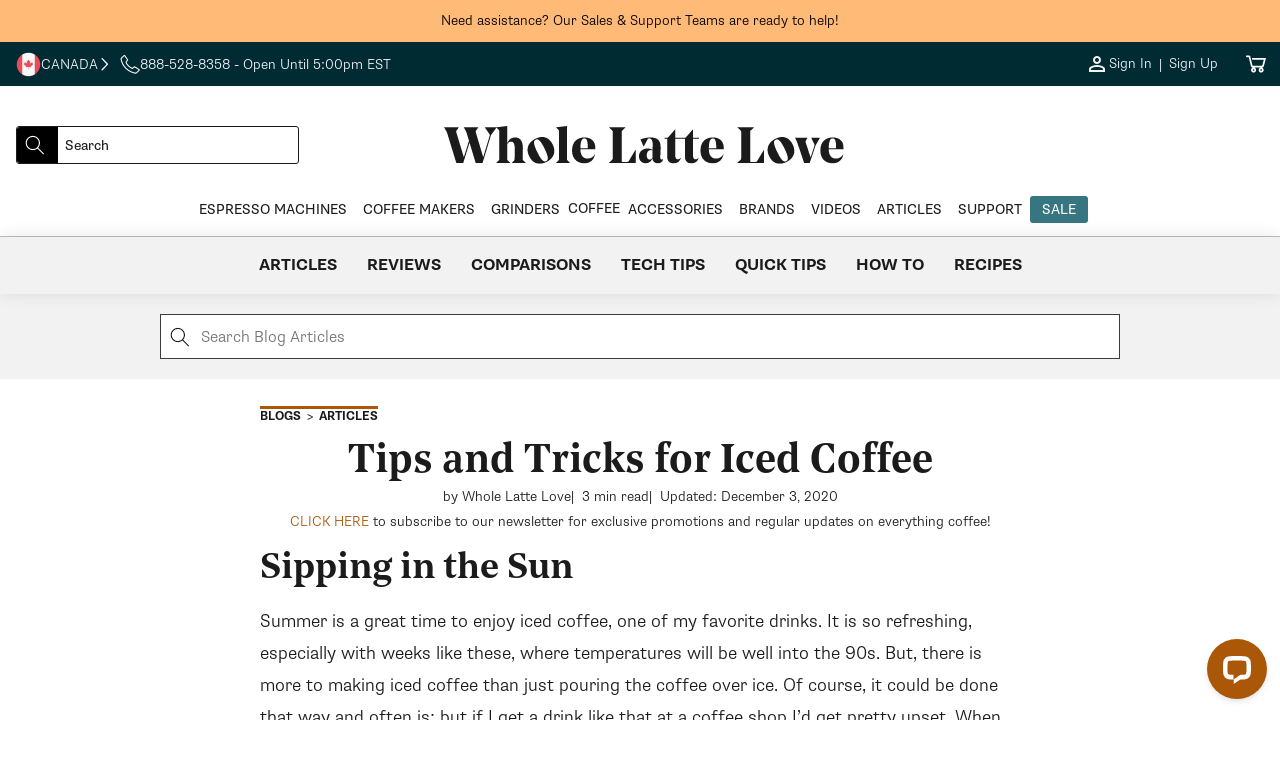

--- FILE ---
content_type: text/html; charset=utf-8
request_url: https://wholelattelove.ca/blogs/articles/tips-and-tricks-for-iced-coffee
body_size: 46888
content:
<!doctype html>
<html class="no-js" lang="en">
  <head>
    <!-- ===================== ! -->
    <!-- Settings       ! -->
    <!-- ===================== ! -->
    <meta charset="utf-8">
    <meta http-equiv="X-UA-Compatible" content="IE=edge">
    <meta name="viewport" content="width=device-width,initial-scale=1">
    <meta name="theme-color" content=""><script>
  window.theme = {
    template: "article",
    customer: {
      id: "",
      email: null,
      firstName: null,
    },
    strings: {
      collectionEmpty: "No products found",
      regularPrice: "Regular price",
      salePrice: "Sale price",
      clearAll: "Clear all",      
      noResults: "No result found",
      noResultsMessage: "Try clearing filters or changing your input",
      results: "[start] - [end] out of [total] results found.",
      searchResults: "[start] - [end] out of [total] results found.",
      ar: "3D\/AR",
    },
    
      articleDefaultImage: "\/\/wholelattelove.ca\/cdn\/shop\/files\/image-coming-soon.jpg?v=1764967368\u0026width=200",
    
    
      productDefaultImage: "\/\/wholelattelove.ca\/cdn\/shop\/files\/image-coming-soon.jpg?v=1764967368\u0026width=200",
    
    yotpo: {
      bottomlineInstanceId: "517242",
    }
  }

  window.shopUrl = 'https://wholelattelove.ca';
  window.routes = {
    cart_add_url: '/cart/add',
    cart_change_url: '/cart/change',
    cart_update_url: '/cart/update',
    cart_url: '/cart',
  };

  window.cartStrings = {
    error: `There was an error while updating your cart. Please try again.`,
    quantityError: `You can only add [quantity] of this item to your cart.`,
  };

  window.variantStrings = {
    addToCart: `Add to cart`,
    addToCartBundle: `Add to Cart &amp; Bundle`,
    soldOut: `Sold out`,
    unavailable: `Unavailable`,
    preOrder: `Pre-Order`,
    preOrderBundle: `Pre-Order &amp; Bundle`,
  };

  window.accessibilityStrings = {
    imageAvailable: `Image [index] is now available in gallery view`,
    shareSuccess: `Link copied to clipboard`,
    pauseSlideshow: `Pause slideshow`,
    playSlideshow: `Play slideshow`,
    vendor: `Vendor:`,
  };

  window.breakpoints = {
    mobile: '425',
    tablet: '750',
    desktop: '990',
  };
</script>

  <link rel="canonical" href="https://wholelattelove.ca/blogs/articles/tips-and-tricks-for-iced-coffee">

<link rel="icon" type="image/png" href="//wholelattelove.ca/cdn/shop/files/WLL_Favicon_Option_1.png?crop=center&height=32&v=1764339270&width=32"><title>
  Tips and Tricks for Iced Coffee
 &ndash; Whole Latte Love Canada</title>


  <meta name="description" content="Sipping in the Sun Summer is a great time to enjoy iced coffee, one of my favorite drinks. It is so refreshing, especially with weeks like these, where temperatures will be well into the 90s. But, there is more to making iced coffee than just pouring the coffee over ice. Of course, it could be done that way and often i">
<!-- ===================== ! -->
    <!-- Meta Tags       ! -->
    <!-- ===================== ! -->


<meta name="author" content="Whole Latte Love Canada">
<meta property="og:site_name" content="Whole Latte Love Canada">
<meta property="og:url" content="https://wholelattelove.ca/blogs/articles/tips-and-tricks-for-iced-coffee">
<meta property="og:title" content="Tips and Tricks for Iced Coffee">
<meta property="og:type" content="article">
<meta property="og:description" content="Sipping in the Sun Summer is a great time to enjoy iced coffee, one of my favorite drinks. It is so refreshing, especially with weeks like these, where temperatures will be well into the 90s. But, there is more to making iced coffee than just pouring the coffee over ice. Of course, it could be done that way and often i"><meta property="og:image" content="http://wholelattelove.ca/cdn/shop/articles/linda-xu-191090-unsplash.jpg?v=1607007835&width=1200">
    <meta property="og:image:secure_url" content="https://wholelattelove.ca/cdn/shop/articles/linda-xu-191090-unsplash.jpg?v=1607007835&width=1200"><meta property="og:image:width" content="5381"><meta property="og:image:height" content="3587">
<meta name="twitter:card" content="summary_large_image">
<meta name="twitter:title" content="Tips and Tricks for Iced Coffee">
<meta
  name="twitter:description"
  content="Summer is a great time to enjoy iced coffee, one of my favorite drinks. It is so refreshing, especially with weeks like these, where temperatures will be well into the 90s. But, there is more to making iced coffee than just pouring the coffee over ice."
><meta property="twitter:image" content="https://wholelattelove.ca/cdn/shop/articles/linda-xu-191090-unsplash.jpg?v=1607007835&width=1200"><meta property="twitter:image:width" content="5381"><meta property="twitter:image:height" content="3587">
<meta name="google-site-verification" content="0p_r25X1Ob2iz7Qkw3ZM6vM5cDcdXOOYVTFrURpcM9Y">
<meta name="facebook-domain-verification" content="y1wn6enrfn7yyel5yskyn9603wy34c">


<meta name="robots" content="index,follow"><!-- Core -->
<link rel="preconnect" href="https://cdn.shopify.com">

<!-- LoyaltyLion & Yotpo -->
<link rel="preconnect" href="https://sdk-static.loyaltylion.net">
<link rel="preconnect" href="https://sdk.loyaltylion.net">
<link rel="preconnect" href="https://w2.yotpo.com">
<link rel="preconnect" href="https://static.klaviyo.com"><!-- Remarketing -->
<link rel="preconnect" href="https://www.googleadservices.com">
<link rel="preconnect" href="https://www.googletagmanager.com">
<link rel="preconnect" href="https://www.google-analytics.com">

<!-- Other -->
<link rel="preconnect" href="https://connect.facebook.net">
<link rel="preconnect" href="https://use.typekit.net" crossorigin>
<link rel="preconnect" href="https://p.typekit.net" crossorigin>

<!-- Theme Main Fonts -->
<link rel="preload" href="//wholelattelove.ca/cdn/shop/t/209/assets/noe_display_medium-webfont.woff2?v=63135582317147526611768927851" as="font" type="font/woff2" crossorigin>
<link rel="preload" href="//wholelattelove.ca/cdn/shop/t/209/assets/noe_text_semibold.woff?v=2048965859876440601768927851" as="font" type="font/woff" crossorigin>


<link rel="preload" as="style" href="https://use.typekit.net/eut0kmc.css">

<link rel="stylesheet" href="https://use.typekit.net/eut0kmc.css" media="print" onload="this.media='all'">

<noscript>
  <link rel="stylesheet" href="https://use.typekit.net/eut0kmc.css">
</noscript>
<!-- ===================== ! -->
    <!-- CSS          ! -->
    <!-- ===================== ! -->

<style data-shopify>
  @font-face {
    font-family: 'noe-display';
    src: url('//wholelattelove.ca/cdn/shop/t/209/assets/noe_display_medium-webfont.woff2?v=63135582317147526611768927851') format('woff2'),
      url('//wholelattelove.ca/cdn/shop/t/209/assets/noe_display_medium-webfont.woff?v=109735571824938542281768927851') format('woff');
    font-display: swap;
    font-weight: normal;
    font-style: normal;
  }

  @font-face {
    font-family: 'noe-text-semibold';
    src: url('//wholelattelove.ca/cdn/shop/t/209/assets/noe_text_semibold.woff?v=2048965859876440601768927851') format('woff'),
      url('//wholelattelove.ca/cdn/shop/t/209/assets/noe_text_semibold.otf?v=19440') format('embedded-opentype');
    font-display: swap;
    font-weight: normal;
    font-style: normal;
  }

  :root {
    --font-base-size: 16px;
    --font-mobile-size: 14px;

    --font-display-size: 3.25rem;
    --font-display-size-small: 3rem;

    --font-h1-size: 2.5rem;
    --font-h2-size: 2.25rem;
    --font-h3-size: 1.5rem;
    --font-h4-size: 1.125rem;
    --font-h5-size: 1.125rem;
    --font-h6-size: 1rem;

    --font-h1-size-mobile: 2.25rem;
    --font-h2-size-mobile: 2rem;
    --font-h3-size-mobile: 1.5rem;
    --font-h4-size-mobile: 1rem;
    --font-h5-size-mobile: 1rem;
    --font-h6-size-mobile: 1rem;

    --font-heading-family: noe-text-semibold, Arial, Helvetica, sans-serif;
    --font-heading-style: normal;
    --font-heading-weight: normal;
    --font-heading-spacing: normal;
    --font-heading-height: 1.1em;

    --font-body-family: supria-sans, Arial, Helvetica, sans-serif;
    --font-body-style: normal;
    --font-body-weight: 300;
    --font-body-spacing: normal;
    --font-body-height: 1.6rem;

  /* Palettes */
    /* Palette One */
    --palette-one-background: 255, 186, 120;
    --palette-one-heading: 0, 0, 0;
    --palette-one-text: 0, 0, 0;

    --palette-one-button-background: 0, 0, 0;
    --palette-one-button-text: #ffffff;
    --palette-one-button-border: #000000;
    --palette-one-button-hover: #000000;
    --palette-one-links: #000000;
    --palette-one-links-hover: #000000;

    /* Palette Two */
    --palette-two-background: 0, 43, 50;
    --palette-two-heading: 239, 240, 248;
    --palette-two-text: 239, 240, 248;

    --palette-two-button-background: 170, 87, 7;
    --palette-two-button-text: #eff0f8;
    --palette-two-button-border: #aa5707;
    --palette-two-button-hover: #FB8822;
    --palette-two-links: #eff0f8;
    --palette-two-links-hover: #858cc9;

    /* Palette Three */
    --palette-three-background: 255, 255, 255;
    --palette-three-heading: 27, 27, 27;
    --palette-three-text: 27, 27, 27;

    --palette-three-button-background: 255, 255, 255;
    --palette-three-button-text: #1b1b1b;
    --palette-three-button-border: #1b1b1b;
    --palette-three-button-hover: #1b1b1b;
    --palette-three-links: #1b1b1b;
    --palette-three-links-hover: #000000;

    /* Palette Four */
    --palette-four-background: 255, 255, 255;
    --palette-four-heading: 27, 27, 27;
    --palette-four-text: 27, 27, 27;

    --palette-four-button-background: 170, 87, 7;
    --palette-four-button-text: #ffffff;
    --palette-four-button-border: #aa5707;
    --palette-four-button-hover: #FB8822;
    --palette-four-links: #aa5707;
    --palette-four-links-hover: #170c01;

    /* Palette Five */
    --palette-five-background: 242, 242, 242;
    --palette-five-heading: 27, 27, 27;
    --palette-five-text: 27, 27, 27;

    --palette-five-button-background: 170, 87, 7;
    --palette-five-button-text: #ffffff;
    --palette-five-button-border: #aa5707;
    --palette-five-button-hover: #FB8822;
    --palette-five-links: #aa5707;
    --palette-five-links-hover: #170c01;

    /* Palette Six */
    --palette-six-background: 0, 43, 50;
    --palette-six-heading: 255, 251, 239;
    --palette-six-text: 255, 251, 239;

    --palette-six-button-background: 255, 251, 239;
    --palette-six-button-text: #002b32;
    --palette-six-button-border: #fffbef;
    --palette-six-button-hover: #A1C3D2;
    --palette-six-links: #aa5707;
    --palette-six-links-hover: #170c01;

    /* Palette Seven */
    --palette-seven-background: 255, 251, 239;
    --palette-seven-heading: 27, 27, 27;
    --palette-seven-text: 59, 59, 59;

    --palette-seven-button-background: 0, 43, 50;
    --palette-seven-button-text: #fffbef;
    --palette-seven-button-border: #002b32;
    --palette-seven-button-hover: #000000;
    --palette-seven-links: #aa5707;
    --palette-seven-links-hover: #170c01;

    /* Palette Eight */
    --palette-eight-background: 250, 246, 234;
    --palette-eight-heading: 0, 43, 50;
    --palette-eight-text: 0, 43, 50;

    --palette-eight-button-background: 0, 43, 50;
    --palette-eight-button-text: #faf6ea;
    --palette-eight-button-border: #002b32;
    --palette-eight-button-hover: #000000;
    --palette-eight-links: #aa5707;
    --palette-eight-links-hover: #170c01;

    /* Palette Nine */
    --palette-nine-background: 255, 255, 255;
    --palette-nine-heading: 27, 27, 27;
    --palette-nine-text: 27, 27, 27;

    --palette-nine-button-background: 27, 27, 27;
    --palette-nine-button-text: #ffffff;
    --palette-nine-button-border: 27, 27, 27;
    --palette-nine-button-hover: 255, 255, 255;
    --palette-nine-links: #aa5707;
    --palette-nine-links-hover: #170c01;

    /* Palette Ten */
    --palette-ten-background: 255, 255, 255;
    --palette-ten-heading: 59, 59, 59;
    --palette-ten-text: 27, 27, 27;

    --palette-ten-button-background: 0, 43, 50;
    --palette-ten-button-text: #ffffff;
    --palette-ten-button-border: #002b32;
    --palette-ten-button-hover: #000000;
    --palette-ten-links: #377580;
    --palette-ten-links-hover: #091315;

    /* Palette Eleven */
    --palette-eleven-background: 239, 240, 248;
    --palette-eleven-heading: 21, 105, 143;
    --palette-eleven-text: 0, 0, 0;

    --palette-eleven-button-background: 21, 105, 143;
    --palette-eleven-button-text: #ffffff;
    --palette-eleven-button-border: #15698f;
    --palette-eleven-button-hover: #061F2A;
    --palette-eleven-links: #15698f;
    --palette-eleven-links-hover: #01070a;

    /* Palette Twelve */
    --palette-twelve-background: 255, 255, 255;
    --palette-twelve-heading: 211, 67, 34;
    --palette-twelve-text: 211, 67, 34;

    --palette-twelve-button-background: 255, 255, 255;
    --palette-twelve-button-text: #d34322;
    --palette-twelve-button-border: #ffffff;
    --palette-twelve-button-hover: #061F2A;
    --palette-twelve-links: #d34322;
    --palette-twelve-links-hover: #4f190d;

    --color-hr: #d8d8e4;
    --color-shadow: 27, 27, 27;

    --color-alert: #fc971a;
    --color-alert-dark: #e07d03;
    --color-alert--lighter: #ffffff;
    --color-success: #02c3a7;
    --color-success-dark: #01917c;
    --color-warning: #cb1c1c;
    --color-warning-dark: #9e1616;

    --links-decoration:underline;
  /* end of palettes */

    --color-sale: #cb1c1c;

    --color-base-text: #000000;
    --color-base-white: #ffffff;
    --color-input: #ffffff;
    --color-input-text: #5e5f65;
    --color-input-border: #3b3b3b;

    --media-border-opacity: 0.05;
    --media-border-width: 0px;
    --media-radius: 0px;
    --media-shadow-opacity: 0.0;
    --media-shadow-horizontal-offset: 0px;
    --media-shadow-vertical-offset: 0px;
    --media-shadow-blur-radius: 5px;
    --media-shadow-visible: 0;

    --page-width: calc(1200px + 4rem);
    --page-width-margin: 0rem;

    --product-card-image-padding: 1.0rem;
    --product-card-corner-radius: 3px;
    --product-card-text-alignment: left;
    --product-card-border-width: 0.0rem;
    --product-card-border-opacity: 0.1;
    --product-card-shadow-opacity: 0.0;
    --product-card-shadow-visible: 0;
    --product-card-shadow-horizontal-offset: 0.0rem;
    --product-card-shadow-vertical-offset: 0.4rem;
    --product-card-shadow-blur-radius: 0.5rem;

    --card-image-blur-radius: 0.0rem;

    --collection-card-image-padding: 0.0rem;
    --collection-card-corner-radius: 0px;
    --collection-card-text-alignment: left;
    --collection-card-border-width: 0.0rem;
    --collection-card-border-opacity: 0.1;
    --collection-card-shadow-opacity: 0.0;
    --collection-card-shadow-visible: 0;
    --collection-card-shadow-horizontal-offset: 0.0rem;
    --collection-card-shadow-vertical-offset: 0.4rem;
    --collection-card-shadow-blur-radius: 0.5rem;

    --blog-card-image-padding: 0.0rem;
    --blog-card-corner-radius: 3px;
    --blog-card-text-alignment: left;
    --blog-card-border-width: 0.0rem;
    --blog-card-border-opacity: 0.1;
    --blog-card-shadow-opacity: 0.0;
    --blog-card-shadow-visible: 0;
    --blog-card-shadow-horizontal-offset: 0.0rem;
    --blog-card-shadow-vertical-offset: 0.4rem;
    --blog-card-shadow-blur-radius: 0.5rem;

    --badge-corner-radius: 4.0rem;

    --popup-border-width: 1px;
    --popup-border-opacity: 0.1;
    --popup-corner-radius: 0px;
    --popup-shadow-opacity: 0.0;
    --popup-shadow-horizontal-offset: 0px;
    --popup-shadow-vertical-offset: 4px;
    --popup-shadow-blur-radius: 5px;

    --drawer-border-width: 1px;
    --drawer-border-opacity: 0.1;
    --drawer-shadow-opacity: 0.0;
    --drawer-shadow-horizontal-offset: 0px;
    --drawer-shadow-vertical-offset: 4px;
    --drawer-shadow-blur-radius: 5px;

    --spacing-sections-desktop: 0px;
    --spacing-sections-mobile: 0px;

    --grid-desktop-vertical-spacing: 40px;
    --grid-desktop-horizontal-spacing: 40px;
    --grid-mobile-vertical-spacing: 20px;
    --grid-mobile-horizontal-spacing: 20px;

    --text-boxes-border-opacity: 0.1;
    --text-boxes-border-width: 0px;
    --text-boxes-radius: 3px;
    --text-boxes-shadow-opacity: 0.0;
    --text-boxes-shadow-visible: 0;
    --text-boxes-shadow-horizontal-offset: 0px;
    --text-boxes-shadow-vertical-offset: 4px;
    --text-boxes-shadow-blur-radius: 5px;

    --buttons-radius: 2px;
    --buttons-radius-outset: 3px;
    --buttons-border-width: 1px;
    --buttons-border-opacity: 1.0;
    --buttons-shadow-opacity: 0.0;
    --buttons-shadow-visible: 0;
    --buttons-shadow-horizontal-offset: 0px;
    --buttons-shadow-vertical-offset: 4px;
    --buttons-shadow-blur-radius: 5px;
    --buttons-border-offset: 0.3px;

    --inputs-radius: 4px;
    --inputs-border-width: 1px;
    --inputs-border-opacity: 0.1;
    --inputs-shadow-opacity: 0.0;
    --inputs-shadow-horizontal-offset: 0px;
    --inputs-margin-offset: 0px;
    --inputs-shadow-vertical-offset: 4px;
    --inputs-shadow-blur-radius: 5px;
    --inputs-radius-outset: 5px;

    --variant-pills-radius: 4px;
    --variant-pills-border-width: 1px;
    --variant-pills-border-opacity: 0.55;
    --variant-pills-shadow-opacity: 0.0;
    --variant-pills-shadow-horizontal-offset: 0px;
    --variant-pills-shadow-vertical-offset: 4px;
    --variant-pills-shadow-blur-radius: 5px;

    --breakpoint-mobile: 425,
    --breakpoint-tablet: 750,
    --breakpoint-desktop: 990,
  }


  *,
  *::before,
  *::after {
    box-sizing: inherit;
    margin-block-start: 0em;
    margin-block-end: 0em;
  }

  html {
    box-sizing: border-box;
    font-size: var(--font-mobile-size);
    height: 100%;
  }

  body {
    display: grid;
    grid-template-rows: auto auto auto auto 1fr;
    grid-template-columns: 100%;
    min-height: 100%;
    margin: 0;
    font-size: var(--font-mobile-size);
    font-weight: var(--font-body-weight);
    letter-spacing: var(--font-body-spacing);
    font-family: var(--font-body-family);
    line-height: var(--font-body-height);
  }

  @media screen and (min-width: 750px) {
    html,
    body {
      font-size: var(--font-base-size);
    }
  }

  @font-face {
    font-family: "verdana-menu";
    size-adjust: 80%;
    src: local("Verdana");
    line-gap-override: 50%;
  }
</style>

<link rel="stylesheet" href="//wholelattelove.ca/cdn/shop/t/209/assets/base_style.css?v=159937513258596282341768927851">
<!-- ===================== ! -->
    <!-- JavaScript       ! -->
    <!-- ===================== ! -->
    <script src="//wholelattelove.ca/cdn/shop/t/209/assets/global.js?v=177753242989492620141768927851" defer="defer"></script>
    <script src="//wholelattelove.ca/cdn/shop/t/209/assets/js.cookie.min.js?v=62396916992581606271768927851" defer="defer"></script><script defer="defer">
  function readCookie(name) {
    var nameEQ = encodeURIComponent(name) + '=';
    var ca = document.cookie.split(';');
    for (var i = 0; i < ca.length; i++) {
      var c = ca[i];
      while (c.charAt(0) === ' ') c = c.substring(1, c.length);
      if (c.indexOf(nameEQ) === 0) {
        return decodeURIComponent(c.substring(nameEQ.length, c.length));
      }
    }
    return null;
  }

  function getAlgoliaUserToken() {
    try {
      // Logged-in customer ID (non-PII stable ID)
      if (window.theme && window.theme.customer && window.theme.customer.id) {
        return String(window.theme.customer.id);
      }

      // Existing Algolia cookie, if present
      var cookieToken = readCookie('_ALGOLIA');
      if (cookieToken) {
        return String(cookieToken);
      }

      // Fallback to ShopifyAnalytics uniqToken if available
      if (window.ShopifyAnalytics && window.ShopifyAnalytics.lib && typeof window.ShopifyAnalytics.lib.user === 'function') {
        var uniq = window.ShopifyAnalytics.lib.user().traits().uniqToken;
        if (uniq) return String(uniq);
      }
    } catch (e) {
      console.warn('Error computing Algolia user token', e);
    }

    // Let Insights handle anonymous token if none found
    return undefined;
  }

  (function () {
    var ALGOLIA_INSIGHTS_SRC = 'https://cdn.jsdelivr.net/npm/search-insights@2.17.3';

    // Load search-insights and create window.aa
    (function (e, a, t, n, s, i, c) {
      e.AlgoliaAnalyticsObject = s;
      e[s] =
        e[s] ||
        function () {
          (e[s].queue = e[s].queue || []).push(arguments);
        };
      e[s].version = (n.match(/@([^\/]+)\/?/) || [])[1];
      i = a.createElement(t);
      c = a.getElementsByTagName(t)[0];
      i.async = 1;
      i.src = n;
      c.parentNode.insertBefore(i, c);
    })(window, document, 'script', ALGOLIA_INSIGHTS_SRC, 'aa');

    aa('init', {
      appId: 'QB0BCNA4EQ',
      apiKey: 'd00e8a983bebaef76b2c540c5382a175',
      useCookie: true,
    });

    var userToken = getAlgoliaUserToken();
    if (userToken) {
      aa('setUserToken', userToken);
      try {
        localStorage.setItem('algolia_user_token', userToken);
      } catch (e) {
        console.warn('Unable to persist algolia_user_token to localStorage', e);
      }
    }
  })();
</script>


<link rel="stylesheet" href="//wholelattelove.ca/cdn/shop/t/209/assets/base_card.css?v=125678258032036755671768927851" media="print" onload="this.media='all'">

    <link rel="stylesheet" href="//wholelattelove.ca/cdn/shop/t/209/assets/section_product-3d-viewer.css?v=75499396286681546901768927851" media="print" onload="this.media='all'">
    <noscript><link href="//wholelattelove.ca/cdn/shop/t/209/assets/section_product-3d-viewer.css?v=75499396286681546901768927851" rel="stylesheet" type="text/css" media="all" /></noscript>
    <script src="//wholelattelove.ca/cdn/shop/t/209/assets/section_product-3d-viewer.js?v=75739619351741900441768927851" defer="defer"></script>

    <script src="//wholelattelove.ca/cdn/shop/t/209/assets/component_tabs.js?v=133057546549290191451768927851" defer="defer"></script>

    <script>
      document.documentElement.className = document.documentElement.className.replace('no-js', 'js');

      document.addEventListener('DOMContentLoaded', function () {
        if (Shopify.designMode) {
          document.documentElement.classList.add('shopify-design-mode');
        }
      });
    </script><script>
  function createScript(scriptUrl) {
    const scriptEl = document.createElement('script')
    scriptEl.src = scriptUrl;
    scriptEl.async = false;
    scriptEl.defer = 'defer';
    let e = document.getElementsByTagName('script')[0];
    e.parentNode.appendChild(scriptEl);
  };</script>
<script>
  window.addEventListener('load', function() {
  var _learnq = window._learnq || [];
  function addedToCart() {
    fetch(`${window.location.origin}/cart.js`)
    .then(res => res.clone().json().then(data => {
    var cart = {
      total_price: data.total_price/100,
      $value: data.total_price/100,
      total_discount: data.total_discount,
      original_total_price: data.original_total_price/100,
      items: data.items
    }
    if (item !== 'undefined') {
      cart = Object.assign(cart, item)
    }
    if (klAjax) {
        _learnq.push(['track', 'Added to Cart', cart]);
        klAjax = false;
      }
    }))
  };
  (function (ns, fetch) {
    ns.fetch = function() {
      const response = fetch.apply(this, arguments);
      response.then(res => {
        if (`${window.location.origin}/cart/add.js`
          .includes(res.url) && res.url !== '') {
              addedToCart()
        }
      });
      return response
    }
  }(window, window.fetch));
  var klAjax = true;
  var atcButtons = document.querySelectorAll("form[action*='/cart/add'] button[type='submit']");
  for (var i = 0; i < atcButtons.length; i++) { 
    atcButtons[i].addEventListener("click", function() {
      if (klAjax) {
        _learnq.push(['track', 'Added to Cart', item]);
        klAjax = false;
      }
    })
  }
  });
</script><script src="https://a.klaviyo.com/media/js/onsite/onsite.js"></script><script>
    var klaviyo = klaviyo || [];
    klaviyo.init({
      account: 'X65MTD',
      list: 'U4d5cg',
      platform: 'shopify',
    });
    klaviyo.enable('backinstock', {
      trigger: {
        product_page_text: 'Notify Me When Available',
        product_page_class: '',
        product_page_text_align: 'center',
        product_page_margin: '0px',
        replace_anchor: false,
      },
      modal: {
        headline: '{product_name}',
        body_content: 'Register to receive a notification when this item comes back in stock.',
        email_field_label: 'Email',
        button_label: 'Notify me when available',
        subscribe_checked: false,
        subscription_success_label: "You're in! We'll let you know when it's back.",
        footer_content: '',
        drop_background_color: '#000',
        background_color: '#fff',
        text_color: '#1b1b1b',
        button_text_color: '#fff',
        button_background_color: '#aa5707',
        close_button_color: '#1b1b1b',
        error_background_color: '#fcd6d7',
        error_text_color: '#C72E2F',
        success_background_color: '#d3efcd',
        success_text_color: '#1B9500',
      },
    });
  </script>

      <script>
        window.__lc = window.__lc || {};
        window.__lc.license = 18379371; // Updated LiveChat license number
    
        // Load the LiveChat script for guests
        (function() {
          var lc = document.createElement('script'); lc.type = 'text/javascript'; lc.async = true;
          lc.src = 'https://cdn.livechatinc.com/tracking.js';
          var s = document.getElementsByTagName('script')[0]; s.parentNode.insertBefore(lc, s);
        })();
      </script>
    

    <!-- ===================== ! -->
    <!-- Shopify        ! -->
    <!-- ===================== ! -->
    <script>window.performance && window.performance.mark && window.performance.mark('shopify.content_for_header.start');</script><meta name="google-site-verification" content="cje1kEWj5TIa6if7dwbJqPmFfyjzF3J_qRVg12RPslk">
<meta id="shopify-digital-wallet" name="shopify-digital-wallet" content="/51382550724/digital_wallets/dialog">
<meta name="shopify-checkout-api-token" content="611757d2ced8697661959dd4940c61bc">
<meta id="in-context-paypal-metadata" data-shop-id="51382550724" data-venmo-supported="true" data-environment="production" data-locale="en_US" data-paypal-v4="true" data-currency="CAD">
<link rel="alternate" type="application/atom+xml" title="Feed" href="/blogs/articles.atom" />
<script async="async" src="/checkouts/internal/preloads.js?locale=en-CA"></script>
<link rel="preconnect" href="https://shop.app" crossorigin="anonymous">
<script async="async" src="https://shop.app/checkouts/internal/preloads.js?locale=en-CA&shop_id=51382550724" crossorigin="anonymous"></script>
<script id="apple-pay-shop-capabilities" type="application/json">{"shopId":51382550724,"countryCode":"US","currencyCode":"CAD","merchantCapabilities":["supports3DS"],"merchantId":"gid:\/\/shopify\/Shop\/51382550724","merchantName":"Whole Latte Love Canada","requiredBillingContactFields":["postalAddress","email","phone"],"requiredShippingContactFields":["postalAddress","email","phone"],"shippingType":"shipping","supportedNetworks":["visa","masterCard","amex","discover","elo","jcb"],"total":{"type":"pending","label":"Whole Latte Love Canada","amount":"1.00"},"shopifyPaymentsEnabled":true,"supportsSubscriptions":true}</script>
<script id="shopify-features" type="application/json">{"accessToken":"611757d2ced8697661959dd4940c61bc","betas":["rich-media-storefront-analytics"],"domain":"wholelattelove.ca","predictiveSearch":true,"shopId":51382550724,"locale":"en"}</script>
<script>var Shopify = Shopify || {};
Shopify.shop = "wholelattelove-ca.myshopify.com";
Shopify.locale = "en";
Shopify.currency = {"active":"CAD","rate":"1.0"};
Shopify.country = "CA";
Shopify.theme = {"name":"1\/20 - Valentines Day Gift Guide","id":149374894276,"schema_name":"Excelsa","schema_version":"0.0.0","theme_store_id":null,"role":"main"};
Shopify.theme.handle = "null";
Shopify.theme.style = {"id":null,"handle":null};
Shopify.cdnHost = "wholelattelove.ca/cdn";
Shopify.routes = Shopify.routes || {};
Shopify.routes.root = "/";</script>
<script type="module">!function(o){(o.Shopify=o.Shopify||{}).modules=!0}(window);</script>
<script>!function(o){function n(){var o=[];function n(){o.push(Array.prototype.slice.apply(arguments))}return n.q=o,n}var t=o.Shopify=o.Shopify||{};t.loadFeatures=n(),t.autoloadFeatures=n()}(window);</script>
<script>
  window.ShopifyPay = window.ShopifyPay || {};
  window.ShopifyPay.apiHost = "shop.app\/pay";
  window.ShopifyPay.redirectState = null;
</script>
<script id="shop-js-analytics" type="application/json">{"pageType":"article"}</script>
<script defer="defer" async type="module" src="//wholelattelove.ca/cdn/shopifycloud/shop-js/modules/v2/client.init-shop-cart-sync_BT-GjEfc.en.esm.js"></script>
<script defer="defer" async type="module" src="//wholelattelove.ca/cdn/shopifycloud/shop-js/modules/v2/chunk.common_D58fp_Oc.esm.js"></script>
<script defer="defer" async type="module" src="//wholelattelove.ca/cdn/shopifycloud/shop-js/modules/v2/chunk.modal_xMitdFEc.esm.js"></script>
<script type="module">
  await import("//wholelattelove.ca/cdn/shopifycloud/shop-js/modules/v2/client.init-shop-cart-sync_BT-GjEfc.en.esm.js");
await import("//wholelattelove.ca/cdn/shopifycloud/shop-js/modules/v2/chunk.common_D58fp_Oc.esm.js");
await import("//wholelattelove.ca/cdn/shopifycloud/shop-js/modules/v2/chunk.modal_xMitdFEc.esm.js");

  window.Shopify.SignInWithShop?.initShopCartSync?.({"fedCMEnabled":true,"windoidEnabled":true});

</script>
<script>
  window.Shopify = window.Shopify || {};
  if (!window.Shopify.featureAssets) window.Shopify.featureAssets = {};
  window.Shopify.featureAssets['shop-js'] = {"shop-cart-sync":["modules/v2/client.shop-cart-sync_DZOKe7Ll.en.esm.js","modules/v2/chunk.common_D58fp_Oc.esm.js","modules/v2/chunk.modal_xMitdFEc.esm.js"],"init-fed-cm":["modules/v2/client.init-fed-cm_B6oLuCjv.en.esm.js","modules/v2/chunk.common_D58fp_Oc.esm.js","modules/v2/chunk.modal_xMitdFEc.esm.js"],"shop-cash-offers":["modules/v2/client.shop-cash-offers_D2sdYoxE.en.esm.js","modules/v2/chunk.common_D58fp_Oc.esm.js","modules/v2/chunk.modal_xMitdFEc.esm.js"],"shop-login-button":["modules/v2/client.shop-login-button_QeVjl5Y3.en.esm.js","modules/v2/chunk.common_D58fp_Oc.esm.js","modules/v2/chunk.modal_xMitdFEc.esm.js"],"pay-button":["modules/v2/client.pay-button_DXTOsIq6.en.esm.js","modules/v2/chunk.common_D58fp_Oc.esm.js","modules/v2/chunk.modal_xMitdFEc.esm.js"],"shop-button":["modules/v2/client.shop-button_DQZHx9pm.en.esm.js","modules/v2/chunk.common_D58fp_Oc.esm.js","modules/v2/chunk.modal_xMitdFEc.esm.js"],"avatar":["modules/v2/client.avatar_BTnouDA3.en.esm.js"],"init-windoid":["modules/v2/client.init-windoid_CR1B-cfM.en.esm.js","modules/v2/chunk.common_D58fp_Oc.esm.js","modules/v2/chunk.modal_xMitdFEc.esm.js"],"init-shop-for-new-customer-accounts":["modules/v2/client.init-shop-for-new-customer-accounts_C_vY_xzh.en.esm.js","modules/v2/client.shop-login-button_QeVjl5Y3.en.esm.js","modules/v2/chunk.common_D58fp_Oc.esm.js","modules/v2/chunk.modal_xMitdFEc.esm.js"],"init-shop-email-lookup-coordinator":["modules/v2/client.init-shop-email-lookup-coordinator_BI7n9ZSv.en.esm.js","modules/v2/chunk.common_D58fp_Oc.esm.js","modules/v2/chunk.modal_xMitdFEc.esm.js"],"init-shop-cart-sync":["modules/v2/client.init-shop-cart-sync_BT-GjEfc.en.esm.js","modules/v2/chunk.common_D58fp_Oc.esm.js","modules/v2/chunk.modal_xMitdFEc.esm.js"],"shop-toast-manager":["modules/v2/client.shop-toast-manager_DiYdP3xc.en.esm.js","modules/v2/chunk.common_D58fp_Oc.esm.js","modules/v2/chunk.modal_xMitdFEc.esm.js"],"init-customer-accounts":["modules/v2/client.init-customer-accounts_D9ZNqS-Q.en.esm.js","modules/v2/client.shop-login-button_QeVjl5Y3.en.esm.js","modules/v2/chunk.common_D58fp_Oc.esm.js","modules/v2/chunk.modal_xMitdFEc.esm.js"],"init-customer-accounts-sign-up":["modules/v2/client.init-customer-accounts-sign-up_iGw4briv.en.esm.js","modules/v2/client.shop-login-button_QeVjl5Y3.en.esm.js","modules/v2/chunk.common_D58fp_Oc.esm.js","modules/v2/chunk.modal_xMitdFEc.esm.js"],"shop-follow-button":["modules/v2/client.shop-follow-button_CqMgW2wH.en.esm.js","modules/v2/chunk.common_D58fp_Oc.esm.js","modules/v2/chunk.modal_xMitdFEc.esm.js"],"checkout-modal":["modules/v2/client.checkout-modal_xHeaAweL.en.esm.js","modules/v2/chunk.common_D58fp_Oc.esm.js","modules/v2/chunk.modal_xMitdFEc.esm.js"],"shop-login":["modules/v2/client.shop-login_D91U-Q7h.en.esm.js","modules/v2/chunk.common_D58fp_Oc.esm.js","modules/v2/chunk.modal_xMitdFEc.esm.js"],"lead-capture":["modules/v2/client.lead-capture_BJmE1dJe.en.esm.js","modules/v2/chunk.common_D58fp_Oc.esm.js","modules/v2/chunk.modal_xMitdFEc.esm.js"],"payment-terms":["modules/v2/client.payment-terms_Ci9AEqFq.en.esm.js","modules/v2/chunk.common_D58fp_Oc.esm.js","modules/v2/chunk.modal_xMitdFEc.esm.js"]};
</script>
<script>(function() {
  var isLoaded = false;
  function asyncLoad() {
    if (isLoaded) return;
    isLoaded = true;
    var urls = ["\/\/cdn.shopify.com\/proxy\/ee7f67376c43f19b077135c2776f4fb9a771428f6470f26c29b85edd3a19fba8\/api.kount.com\/shopify\/js?m_id=602120\u0026shop=wholelattelove-ca.myshopify.com\u0026sp-cache-control=cHVibGljLCBtYXgtYWdlPTkwMA"];
    for (var i = 0; i < urls.length; i++) {
      var s = document.createElement('script');
      s.type = 'text/javascript';
      s.async = true;
      s.src = urls[i];
      var x = document.getElementsByTagName('script')[0];
      x.parentNode.insertBefore(s, x);
    }
  };
  if(window.attachEvent) {
    window.attachEvent('onload', asyncLoad);
  } else {
    window.addEventListener('load', asyncLoad, false);
  }
})();</script>
<script id="__st">var __st={"a":51382550724,"offset":-18000,"reqid":"ad4dc17e-bc09-4290-9505-a568de7492c5-1769277936","pageurl":"wholelattelove.ca\/blogs\/articles\/tips-and-tricks-for-iced-coffee","s":"articles-492480626884","u":"37bded04ef42","p":"article","rtyp":"article","rid":492480626884};</script>
<script>window.ShopifyPaypalV4VisibilityTracking = true;</script>
<script id="captcha-bootstrap">!function(){'use strict';const t='contact',e='account',n='new_comment',o=[[t,t],['blogs',n],['comments',n],[t,'customer']],c=[[e,'customer_login'],[e,'guest_login'],[e,'recover_customer_password'],[e,'create_customer']],r=t=>t.map((([t,e])=>`form[action*='/${t}']:not([data-nocaptcha='true']) input[name='form_type'][value='${e}']`)).join(','),a=t=>()=>t?[...document.querySelectorAll(t)].map((t=>t.form)):[];function s(){const t=[...o],e=r(t);return a(e)}const i='password',u='form_key',d=['recaptcha-v3-token','g-recaptcha-response','h-captcha-response',i],f=()=>{try{return window.sessionStorage}catch{return}},m='__shopify_v',_=t=>t.elements[u];function p(t,e,n=!1){try{const o=window.sessionStorage,c=JSON.parse(o.getItem(e)),{data:r}=function(t){const{data:e,action:n}=t;return t[m]||n?{data:e,action:n}:{data:t,action:n}}(c);for(const[e,n]of Object.entries(r))t.elements[e]&&(t.elements[e].value=n);n&&o.removeItem(e)}catch(o){console.error('form repopulation failed',{error:o})}}const l='form_type',E='cptcha';function T(t){t.dataset[E]=!0}const w=window,h=w.document,L='Shopify',v='ce_forms',y='captcha';let A=!1;((t,e)=>{const n=(g='f06e6c50-85a8-45c8-87d0-21a2b65856fe',I='https://cdn.shopify.com/shopifycloud/storefront-forms-hcaptcha/ce_storefront_forms_captcha_hcaptcha.v1.5.2.iife.js',D={infoText:'Protected by hCaptcha',privacyText:'Privacy',termsText:'Terms'},(t,e,n)=>{const o=w[L][v],c=o.bindForm;if(c)return c(t,g,e,D).then(n);var r;o.q.push([[t,g,e,D],n]),r=I,A||(h.body.append(Object.assign(h.createElement('script'),{id:'captcha-provider',async:!0,src:r})),A=!0)});var g,I,D;w[L]=w[L]||{},w[L][v]=w[L][v]||{},w[L][v].q=[],w[L][y]=w[L][y]||{},w[L][y].protect=function(t,e){n(t,void 0,e),T(t)},Object.freeze(w[L][y]),function(t,e,n,w,h,L){const[v,y,A,g]=function(t,e,n){const i=e?o:[],u=t?c:[],d=[...i,...u],f=r(d),m=r(i),_=r(d.filter((([t,e])=>n.includes(e))));return[a(f),a(m),a(_),s()]}(w,h,L),I=t=>{const e=t.target;return e instanceof HTMLFormElement?e:e&&e.form},D=t=>v().includes(t);t.addEventListener('submit',(t=>{const e=I(t);if(!e)return;const n=D(e)&&!e.dataset.hcaptchaBound&&!e.dataset.recaptchaBound,o=_(e),c=g().includes(e)&&(!o||!o.value);(n||c)&&t.preventDefault(),c&&!n&&(function(t){try{if(!f())return;!function(t){const e=f();if(!e)return;const n=_(t);if(!n)return;const o=n.value;o&&e.removeItem(o)}(t);const e=Array.from(Array(32),(()=>Math.random().toString(36)[2])).join('');!function(t,e){_(t)||t.append(Object.assign(document.createElement('input'),{type:'hidden',name:u})),t.elements[u].value=e}(t,e),function(t,e){const n=f();if(!n)return;const o=[...t.querySelectorAll(`input[type='${i}']`)].map((({name:t})=>t)),c=[...d,...o],r={};for(const[a,s]of new FormData(t).entries())c.includes(a)||(r[a]=s);n.setItem(e,JSON.stringify({[m]:1,action:t.action,data:r}))}(t,e)}catch(e){console.error('failed to persist form',e)}}(e),e.submit())}));const S=(t,e)=>{t&&!t.dataset[E]&&(n(t,e.some((e=>e===t))),T(t))};for(const o of['focusin','change'])t.addEventListener(o,(t=>{const e=I(t);D(e)&&S(e,y())}));const B=e.get('form_key'),M=e.get(l),P=B&&M;t.addEventListener('DOMContentLoaded',(()=>{const t=y();if(P)for(const e of t)e.elements[l].value===M&&p(e,B);[...new Set([...A(),...v().filter((t=>'true'===t.dataset.shopifyCaptcha))])].forEach((e=>S(e,t)))}))}(h,new URLSearchParams(w.location.search),n,t,e,['guest_login'])})(!0,!0)}();</script>
<script integrity="sha256-4kQ18oKyAcykRKYeNunJcIwy7WH5gtpwJnB7kiuLZ1E=" data-source-attribution="shopify.loadfeatures" defer="defer" src="//wholelattelove.ca/cdn/shopifycloud/storefront/assets/storefront/load_feature-a0a9edcb.js" crossorigin="anonymous"></script>
<script crossorigin="anonymous" defer="defer" src="//wholelattelove.ca/cdn/shopifycloud/storefront/assets/shopify_pay/storefront-65b4c6d7.js?v=20250812"></script>
<script data-source-attribution="shopify.dynamic_checkout.dynamic.init">var Shopify=Shopify||{};Shopify.PaymentButton=Shopify.PaymentButton||{isStorefrontPortableWallets:!0,init:function(){window.Shopify.PaymentButton.init=function(){};var t=document.createElement("script");t.src="https://wholelattelove.ca/cdn/shopifycloud/portable-wallets/latest/portable-wallets.en.js",t.type="module",document.head.appendChild(t)}};
</script>
<script data-source-attribution="shopify.dynamic_checkout.buyer_consent">
  function portableWalletsHideBuyerConsent(e){var t=document.getElementById("shopify-buyer-consent"),n=document.getElementById("shopify-subscription-policy-button");t&&n&&(t.classList.add("hidden"),t.setAttribute("aria-hidden","true"),n.removeEventListener("click",e))}function portableWalletsShowBuyerConsent(e){var t=document.getElementById("shopify-buyer-consent"),n=document.getElementById("shopify-subscription-policy-button");t&&n&&(t.classList.remove("hidden"),t.removeAttribute("aria-hidden"),n.addEventListener("click",e))}window.Shopify?.PaymentButton&&(window.Shopify.PaymentButton.hideBuyerConsent=portableWalletsHideBuyerConsent,window.Shopify.PaymentButton.showBuyerConsent=portableWalletsShowBuyerConsent);
</script>
<script data-source-attribution="shopify.dynamic_checkout.cart.bootstrap">document.addEventListener("DOMContentLoaded",(function(){function t(){return document.querySelector("shopify-accelerated-checkout-cart, shopify-accelerated-checkout")}if(t())Shopify.PaymentButton.init();else{new MutationObserver((function(e,n){t()&&(Shopify.PaymentButton.init(),n.disconnect())})).observe(document.body,{childList:!0,subtree:!0})}}));
</script>
<link id="shopify-accelerated-checkout-styles" rel="stylesheet" media="screen" href="https://wholelattelove.ca/cdn/shopifycloud/portable-wallets/latest/accelerated-checkout-backwards-compat.css" crossorigin="anonymous">
<style id="shopify-accelerated-checkout-cart">
        #shopify-buyer-consent {
  margin-top: 1em;
  display: inline-block;
  width: 100%;
}

#shopify-buyer-consent.hidden {
  display: none;
}

#shopify-subscription-policy-button {
  background: none;
  border: none;
  padding: 0;
  text-decoration: underline;
  font-size: inherit;
  cursor: pointer;
}

#shopify-subscription-policy-button::before {
  box-shadow: none;
}

      </style>
<script id="sections-script" data-sections="base_header" defer="defer" src="//wholelattelove.ca/cdn/shop/t/209/compiled_assets/scripts.js?v=19440"></script>
<script>window.performance && window.performance.mark && window.performance.mark('shopify.content_for_header.end');</script>

    
  <!-- BEGIN app block: shopify://apps/yotpo-product-reviews/blocks/settings/eb7dfd7d-db44-4334-bc49-c893b51b36cf -->


  <script type="text/javascript" src="https://cdn-widgetsrepository.yotpo.com/v1/loader/HZcgB319vduWNayxz0lWksLjKsYAlUbrVndqfzfY?languageCode=en" async></script>



  
<!-- END app block --><!-- BEGIN app block: shopify://apps/klaviyo-email-marketing-sms/blocks/klaviyo-onsite-embed/2632fe16-c075-4321-a88b-50b567f42507 -->












  <script async src="https://static.klaviyo.com/onsite/js/X65MTD/klaviyo.js?company_id=X65MTD"></script>
  <script>!function(){if(!window.klaviyo){window._klOnsite=window._klOnsite||[];try{window.klaviyo=new Proxy({},{get:function(n,i){return"push"===i?function(){var n;(n=window._klOnsite).push.apply(n,arguments)}:function(){for(var n=arguments.length,o=new Array(n),w=0;w<n;w++)o[w]=arguments[w];var t="function"==typeof o[o.length-1]?o.pop():void 0,e=new Promise((function(n){window._klOnsite.push([i].concat(o,[function(i){t&&t(i),n(i)}]))}));return e}}})}catch(n){window.klaviyo=window.klaviyo||[],window.klaviyo.push=function(){var n;(n=window._klOnsite).push.apply(n,arguments)}}}}();</script>

  




  <script>
    window.klaviyoReviewsProductDesignMode = false
  </script>







<!-- END app block --><script src="https://cdn.shopify.com/extensions/019bb80a-466a-71df-980f-88082c38b6cf/8a22979f73c40a316bbd935441390f3cf0e21b81-25284/assets/algolia_autocomplete.js" type="text/javascript" defer="defer"></script>
<link href="https://monorail-edge.shopifysvc.com" rel="dns-prefetch">
<script>(function(){if ("sendBeacon" in navigator && "performance" in window) {try {var session_token_from_headers = performance.getEntriesByType('navigation')[0].serverTiming.find(x => x.name == '_s').description;} catch {var session_token_from_headers = undefined;}var session_cookie_matches = document.cookie.match(/_shopify_s=([^;]*)/);var session_token_from_cookie = session_cookie_matches && session_cookie_matches.length === 2 ? session_cookie_matches[1] : "";var session_token = session_token_from_headers || session_token_from_cookie || "";function handle_abandonment_event(e) {var entries = performance.getEntries().filter(function(entry) {return /monorail-edge.shopifysvc.com/.test(entry.name);});if (!window.abandonment_tracked && entries.length === 0) {window.abandonment_tracked = true;var currentMs = Date.now();var navigation_start = performance.timing.navigationStart;var payload = {shop_id: 51382550724,url: window.location.href,navigation_start,duration: currentMs - navigation_start,session_token,page_type: "article"};window.navigator.sendBeacon("https://monorail-edge.shopifysvc.com/v1/produce", JSON.stringify({schema_id: "online_store_buyer_site_abandonment/1.1",payload: payload,metadata: {event_created_at_ms: currentMs,event_sent_at_ms: currentMs}}));}}window.addEventListener('pagehide', handle_abandonment_event);}}());</script>
<script id="web-pixels-manager-setup">(function e(e,d,r,n,o){if(void 0===o&&(o={}),!Boolean(null===(a=null===(i=window.Shopify)||void 0===i?void 0:i.analytics)||void 0===a?void 0:a.replayQueue)){var i,a;window.Shopify=window.Shopify||{};var t=window.Shopify;t.analytics=t.analytics||{};var s=t.analytics;s.replayQueue=[],s.publish=function(e,d,r){return s.replayQueue.push([e,d,r]),!0};try{self.performance.mark("wpm:start")}catch(e){}var l=function(){var e={modern:/Edge?\/(1{2}[4-9]|1[2-9]\d|[2-9]\d{2}|\d{4,})\.\d+(\.\d+|)|Firefox\/(1{2}[4-9]|1[2-9]\d|[2-9]\d{2}|\d{4,})\.\d+(\.\d+|)|Chrom(ium|e)\/(9{2}|\d{3,})\.\d+(\.\d+|)|(Maci|X1{2}).+ Version\/(15\.\d+|(1[6-9]|[2-9]\d|\d{3,})\.\d+)([,.]\d+|)( \(\w+\)|)( Mobile\/\w+|) Safari\/|Chrome.+OPR\/(9{2}|\d{3,})\.\d+\.\d+|(CPU[ +]OS|iPhone[ +]OS|CPU[ +]iPhone|CPU IPhone OS|CPU iPad OS)[ +]+(15[._]\d+|(1[6-9]|[2-9]\d|\d{3,})[._]\d+)([._]\d+|)|Android:?[ /-](13[3-9]|1[4-9]\d|[2-9]\d{2}|\d{4,})(\.\d+|)(\.\d+|)|Android.+Firefox\/(13[5-9]|1[4-9]\d|[2-9]\d{2}|\d{4,})\.\d+(\.\d+|)|Android.+Chrom(ium|e)\/(13[3-9]|1[4-9]\d|[2-9]\d{2}|\d{4,})\.\d+(\.\d+|)|SamsungBrowser\/([2-9]\d|\d{3,})\.\d+/,legacy:/Edge?\/(1[6-9]|[2-9]\d|\d{3,})\.\d+(\.\d+|)|Firefox\/(5[4-9]|[6-9]\d|\d{3,})\.\d+(\.\d+|)|Chrom(ium|e)\/(5[1-9]|[6-9]\d|\d{3,})\.\d+(\.\d+|)([\d.]+$|.*Safari\/(?![\d.]+ Edge\/[\d.]+$))|(Maci|X1{2}).+ Version\/(10\.\d+|(1[1-9]|[2-9]\d|\d{3,})\.\d+)([,.]\d+|)( \(\w+\)|)( Mobile\/\w+|) Safari\/|Chrome.+OPR\/(3[89]|[4-9]\d|\d{3,})\.\d+\.\d+|(CPU[ +]OS|iPhone[ +]OS|CPU[ +]iPhone|CPU IPhone OS|CPU iPad OS)[ +]+(10[._]\d+|(1[1-9]|[2-9]\d|\d{3,})[._]\d+)([._]\d+|)|Android:?[ /-](13[3-9]|1[4-9]\d|[2-9]\d{2}|\d{4,})(\.\d+|)(\.\d+|)|Mobile Safari.+OPR\/([89]\d|\d{3,})\.\d+\.\d+|Android.+Firefox\/(13[5-9]|1[4-9]\d|[2-9]\d{2}|\d{4,})\.\d+(\.\d+|)|Android.+Chrom(ium|e)\/(13[3-9]|1[4-9]\d|[2-9]\d{2}|\d{4,})\.\d+(\.\d+|)|Android.+(UC? ?Browser|UCWEB|U3)[ /]?(15\.([5-9]|\d{2,})|(1[6-9]|[2-9]\d|\d{3,})\.\d+)\.\d+|SamsungBrowser\/(5\.\d+|([6-9]|\d{2,})\.\d+)|Android.+MQ{2}Browser\/(14(\.(9|\d{2,})|)|(1[5-9]|[2-9]\d|\d{3,})(\.\d+|))(\.\d+|)|K[Aa][Ii]OS\/(3\.\d+|([4-9]|\d{2,})\.\d+)(\.\d+|)/},d=e.modern,r=e.legacy,n=navigator.userAgent;return n.match(d)?"modern":n.match(r)?"legacy":"unknown"}(),u="modern"===l?"modern":"legacy",c=(null!=n?n:{modern:"",legacy:""})[u],f=function(e){return[e.baseUrl,"/wpm","/b",e.hashVersion,"modern"===e.buildTarget?"m":"l",".js"].join("")}({baseUrl:d,hashVersion:r,buildTarget:u}),m=function(e){var d=e.version,r=e.bundleTarget,n=e.surface,o=e.pageUrl,i=e.monorailEndpoint;return{emit:function(e){var a=e.status,t=e.errorMsg,s=(new Date).getTime(),l=JSON.stringify({metadata:{event_sent_at_ms:s},events:[{schema_id:"web_pixels_manager_load/3.1",payload:{version:d,bundle_target:r,page_url:o,status:a,surface:n,error_msg:t},metadata:{event_created_at_ms:s}}]});if(!i)return console&&console.warn&&console.warn("[Web Pixels Manager] No Monorail endpoint provided, skipping logging."),!1;try{return self.navigator.sendBeacon.bind(self.navigator)(i,l)}catch(e){}var u=new XMLHttpRequest;try{return u.open("POST",i,!0),u.setRequestHeader("Content-Type","text/plain"),u.send(l),!0}catch(e){return console&&console.warn&&console.warn("[Web Pixels Manager] Got an unhandled error while logging to Monorail."),!1}}}}({version:r,bundleTarget:l,surface:e.surface,pageUrl:self.location.href,monorailEndpoint:e.monorailEndpoint});try{o.browserTarget=l,function(e){var d=e.src,r=e.async,n=void 0===r||r,o=e.onload,i=e.onerror,a=e.sri,t=e.scriptDataAttributes,s=void 0===t?{}:t,l=document.createElement("script"),u=document.querySelector("head"),c=document.querySelector("body");if(l.async=n,l.src=d,a&&(l.integrity=a,l.crossOrigin="anonymous"),s)for(var f in s)if(Object.prototype.hasOwnProperty.call(s,f))try{l.dataset[f]=s[f]}catch(e){}if(o&&l.addEventListener("load",o),i&&l.addEventListener("error",i),u)u.appendChild(l);else{if(!c)throw new Error("Did not find a head or body element to append the script");c.appendChild(l)}}({src:f,async:!0,onload:function(){if(!function(){var e,d;return Boolean(null===(d=null===(e=window.Shopify)||void 0===e?void 0:e.analytics)||void 0===d?void 0:d.initialized)}()){var d=window.webPixelsManager.init(e)||void 0;if(d){var r=window.Shopify.analytics;r.replayQueue.forEach((function(e){var r=e[0],n=e[1],o=e[2];d.publishCustomEvent(r,n,o)})),r.replayQueue=[],r.publish=d.publishCustomEvent,r.visitor=d.visitor,r.initialized=!0}}},onerror:function(){return m.emit({status:"failed",errorMsg:"".concat(f," has failed to load")})},sri:function(e){var d=/^sha384-[A-Za-z0-9+/=]+$/;return"string"==typeof e&&d.test(e)}(c)?c:"",scriptDataAttributes:o}),m.emit({status:"loading"})}catch(e){m.emit({status:"failed",errorMsg:(null==e?void 0:e.message)||"Unknown error"})}}})({shopId: 51382550724,storefrontBaseUrl: "https://wholelattelove.ca",extensionsBaseUrl: "https://extensions.shopifycdn.com/cdn/shopifycloud/web-pixels-manager",monorailEndpoint: "https://monorail-edge.shopifysvc.com/unstable/produce_batch",surface: "storefront-renderer",enabledBetaFlags: ["2dca8a86"],webPixelsConfigList: [{"id":"1599537348","configuration":"{\"app_id\":\"QB0BCNA4EQ\",\"api_key\":\"d00e8a983bebaef76b2c540c5382a175\"}","eventPayloadVersion":"v1","runtimeContext":"STRICT","scriptVersion":"c4f4900dd60255b59d48d1e596522b41","type":"APP","apiClientId":807832,"privacyPurposes":["ANALYTICS","PREFERENCES"],"dataSharingAdjustments":{"protectedCustomerApprovalScopes":["read_customer_personal_data"]}},{"id":"1332019396","configuration":"{\"storeUuid\":\"f448c291-eae0-4b6d-a4f0-8bcc33ef0c1d\"}","eventPayloadVersion":"v1","runtimeContext":"STRICT","scriptVersion":"035ee28a6488b3027bb897f191857f56","type":"APP","apiClientId":1806141,"privacyPurposes":["ANALYTICS","MARKETING","SALE_OF_DATA"],"dataSharingAdjustments":{"protectedCustomerApprovalScopes":["read_customer_address","read_customer_email","read_customer_name","read_customer_personal_data","read_customer_phone"]}},{"id":"577044676","configuration":"{\"config\":\"{\\\"google_tag_ids\\\":[\\\"G-T3FPMH4WV9\\\",\\\"AW-432500068\\\",\\\"GT-5NPS5WJP\\\"],\\\"gtag_events\\\":[{\\\"type\\\":\\\"begin_checkout\\\",\\\"action_label\\\":[\\\"G-T3FPMH4WV9\\\",\\\"AW-432500068\\\/nW4WCO-HoZYaEOTanc4B\\\"]},{\\\"type\\\":\\\"search\\\",\\\"action_label\\\":[\\\"G-T3FPMH4WV9\\\",\\\"AW-432500068\\\/MtM0COmHoZYaEOTanc4B\\\"]},{\\\"type\\\":\\\"view_item\\\",\\\"action_label\\\":[\\\"G-T3FPMH4WV9\\\",\\\"AW-432500068\\\/EN6hCOaHoZYaEOTanc4B\\\",\\\"MC-L8XB53EFW0\\\"]},{\\\"type\\\":\\\"purchase\\\",\\\"action_label\\\":[\\\"G-T3FPMH4WV9\\\",\\\"AW-432500068\\\/TcaBCOCHoZYaEOTanc4B\\\",\\\"MC-L8XB53EFW0\\\",\\\"AW-432500068\\\/QIMjCKX8iPQBEOTanc4B\\\"]},{\\\"type\\\":\\\"page_view\\\",\\\"action_label\\\":[\\\"G-T3FPMH4WV9\\\",\\\"AW-432500068\\\/YCdeCOOHoZYaEOTanc4B\\\",\\\"MC-L8XB53EFW0\\\"]},{\\\"type\\\":\\\"add_payment_info\\\",\\\"action_label\\\":[\\\"G-T3FPMH4WV9\\\",\\\"AW-432500068\\\/eENNCPKHoZYaEOTanc4B\\\"]},{\\\"type\\\":\\\"add_to_cart\\\",\\\"action_label\\\":[\\\"G-T3FPMH4WV9\\\",\\\"AW-432500068\\\/aNJ1COyHoZYaEOTanc4B\\\"]}],\\\"enable_monitoring_mode\\\":false}\"}","eventPayloadVersion":"v1","runtimeContext":"OPEN","scriptVersion":"b2a88bafab3e21179ed38636efcd8a93","type":"APP","apiClientId":1780363,"privacyPurposes":[],"dataSharingAdjustments":{"protectedCustomerApprovalScopes":["read_customer_address","read_customer_email","read_customer_name","read_customer_personal_data","read_customer_phone"]}},{"id":"285835460","configuration":"{\"yotpoStoreId\":\"HZcgB319vduWNayxz0lWksLjKsYAlUbrVndqfzfY\"}","eventPayloadVersion":"v1","runtimeContext":"STRICT","scriptVersion":"8bb37a256888599d9a3d57f0551d3859","type":"APP","apiClientId":70132,"privacyPurposes":["ANALYTICS","MARKETING","SALE_OF_DATA"],"dataSharingAdjustments":{"protectedCustomerApprovalScopes":["read_customer_address","read_customer_email","read_customer_name","read_customer_personal_data","read_customer_phone"]}},{"id":"140312772","configuration":"{\"pixel_id\":\"1076990622795133\",\"pixel_type\":\"facebook_pixel\",\"metaapp_system_user_token\":\"-\"}","eventPayloadVersion":"v1","runtimeContext":"OPEN","scriptVersion":"ca16bc87fe92b6042fbaa3acc2fbdaa6","type":"APP","apiClientId":2329312,"privacyPurposes":["ANALYTICS","MARKETING","SALE_OF_DATA"],"dataSharingAdjustments":{"protectedCustomerApprovalScopes":["read_customer_address","read_customer_email","read_customer_name","read_customer_personal_data","read_customer_phone"]}},{"id":"139690180","eventPayloadVersion":"1","runtimeContext":"LAX","scriptVersion":"1","type":"CUSTOM","privacyPurposes":["ANALYTICS","MARKETING","SALE_OF_DATA"],"name":"Algolia 2.0 Pixel"},{"id":"shopify-app-pixel","configuration":"{}","eventPayloadVersion":"v1","runtimeContext":"STRICT","scriptVersion":"0450","apiClientId":"shopify-pixel","type":"APP","privacyPurposes":["ANALYTICS","MARKETING"]},{"id":"shopify-custom-pixel","eventPayloadVersion":"v1","runtimeContext":"LAX","scriptVersion":"0450","apiClientId":"shopify-pixel","type":"CUSTOM","privacyPurposes":["ANALYTICS","MARKETING"]}],isMerchantRequest: false,initData: {"shop":{"name":"Whole Latte Love Canada","paymentSettings":{"currencyCode":"CAD"},"myshopifyDomain":"wholelattelove-ca.myshopify.com","countryCode":"US","storefrontUrl":"https:\/\/wholelattelove.ca"},"customer":null,"cart":null,"checkout":null,"productVariants":[],"purchasingCompany":null},},"https://wholelattelove.ca/cdn","fcfee988w5aeb613cpc8e4bc33m6693e112",{"modern":"","legacy":""},{"shopId":"51382550724","storefrontBaseUrl":"https:\/\/wholelattelove.ca","extensionBaseUrl":"https:\/\/extensions.shopifycdn.com\/cdn\/shopifycloud\/web-pixels-manager","surface":"storefront-renderer","enabledBetaFlags":"[\"2dca8a86\"]","isMerchantRequest":"false","hashVersion":"fcfee988w5aeb613cpc8e4bc33m6693e112","publish":"custom","events":"[[\"page_viewed\",{}]]"});</script><script>
  window.ShopifyAnalytics = window.ShopifyAnalytics || {};
  window.ShopifyAnalytics.meta = window.ShopifyAnalytics.meta || {};
  window.ShopifyAnalytics.meta.currency = 'CAD';
  var meta = {"page":{"pageType":"article","resourceType":"article","resourceId":492480626884,"requestId":"ad4dc17e-bc09-4290-9505-a568de7492c5-1769277936"}};
  for (var attr in meta) {
    window.ShopifyAnalytics.meta[attr] = meta[attr];
  }
</script>
<script class="analytics">
  (function () {
    var customDocumentWrite = function(content) {
      var jquery = null;

      if (window.jQuery) {
        jquery = window.jQuery;
      } else if (window.Checkout && window.Checkout.$) {
        jquery = window.Checkout.$;
      }

      if (jquery) {
        jquery('body').append(content);
      }
    };

    var hasLoggedConversion = function(token) {
      if (token) {
        return document.cookie.indexOf('loggedConversion=' + token) !== -1;
      }
      return false;
    }

    var setCookieIfConversion = function(token) {
      if (token) {
        var twoMonthsFromNow = new Date(Date.now());
        twoMonthsFromNow.setMonth(twoMonthsFromNow.getMonth() + 2);

        document.cookie = 'loggedConversion=' + token + '; expires=' + twoMonthsFromNow;
      }
    }

    var trekkie = window.ShopifyAnalytics.lib = window.trekkie = window.trekkie || [];
    if (trekkie.integrations) {
      return;
    }
    trekkie.methods = [
      'identify',
      'page',
      'ready',
      'track',
      'trackForm',
      'trackLink'
    ];
    trekkie.factory = function(method) {
      return function() {
        var args = Array.prototype.slice.call(arguments);
        args.unshift(method);
        trekkie.push(args);
        return trekkie;
      };
    };
    for (var i = 0; i < trekkie.methods.length; i++) {
      var key = trekkie.methods[i];
      trekkie[key] = trekkie.factory(key);
    }
    trekkie.load = function(config) {
      trekkie.config = config || {};
      trekkie.config.initialDocumentCookie = document.cookie;
      var first = document.getElementsByTagName('script')[0];
      var script = document.createElement('script');
      script.type = 'text/javascript';
      script.onerror = function(e) {
        var scriptFallback = document.createElement('script');
        scriptFallback.type = 'text/javascript';
        scriptFallback.onerror = function(error) {
                var Monorail = {
      produce: function produce(monorailDomain, schemaId, payload) {
        var currentMs = new Date().getTime();
        var event = {
          schema_id: schemaId,
          payload: payload,
          metadata: {
            event_created_at_ms: currentMs,
            event_sent_at_ms: currentMs
          }
        };
        return Monorail.sendRequest("https://" + monorailDomain + "/v1/produce", JSON.stringify(event));
      },
      sendRequest: function sendRequest(endpointUrl, payload) {
        // Try the sendBeacon API
        if (window && window.navigator && typeof window.navigator.sendBeacon === 'function' && typeof window.Blob === 'function' && !Monorail.isIos12()) {
          var blobData = new window.Blob([payload], {
            type: 'text/plain'
          });

          if (window.navigator.sendBeacon(endpointUrl, blobData)) {
            return true;
          } // sendBeacon was not successful

        } // XHR beacon

        var xhr = new XMLHttpRequest();

        try {
          xhr.open('POST', endpointUrl);
          xhr.setRequestHeader('Content-Type', 'text/plain');
          xhr.send(payload);
        } catch (e) {
          console.log(e);
        }

        return false;
      },
      isIos12: function isIos12() {
        return window.navigator.userAgent.lastIndexOf('iPhone; CPU iPhone OS 12_') !== -1 || window.navigator.userAgent.lastIndexOf('iPad; CPU OS 12_') !== -1;
      }
    };
    Monorail.produce('monorail-edge.shopifysvc.com',
      'trekkie_storefront_load_errors/1.1',
      {shop_id: 51382550724,
      theme_id: 149374894276,
      app_name: "storefront",
      context_url: window.location.href,
      source_url: "//wholelattelove.ca/cdn/s/trekkie.storefront.8d95595f799fbf7e1d32231b9a28fd43b70c67d3.min.js"});

        };
        scriptFallback.async = true;
        scriptFallback.src = '//wholelattelove.ca/cdn/s/trekkie.storefront.8d95595f799fbf7e1d32231b9a28fd43b70c67d3.min.js';
        first.parentNode.insertBefore(scriptFallback, first);
      };
      script.async = true;
      script.src = '//wholelattelove.ca/cdn/s/trekkie.storefront.8d95595f799fbf7e1d32231b9a28fd43b70c67d3.min.js';
      first.parentNode.insertBefore(script, first);
    };
    trekkie.load(
      {"Trekkie":{"appName":"storefront","development":false,"defaultAttributes":{"shopId":51382550724,"isMerchantRequest":null,"themeId":149374894276,"themeCityHash":"15216175318408162212","contentLanguage":"en","currency":"CAD"},"isServerSideCookieWritingEnabled":true,"monorailRegion":"shop_domain","enabledBetaFlags":["65f19447"]},"Session Attribution":{},"S2S":{"facebookCapiEnabled":true,"source":"trekkie-storefront-renderer","apiClientId":580111}}
    );

    var loaded = false;
    trekkie.ready(function() {
      if (loaded) return;
      loaded = true;

      window.ShopifyAnalytics.lib = window.trekkie;

      var originalDocumentWrite = document.write;
      document.write = customDocumentWrite;
      try { window.ShopifyAnalytics.merchantGoogleAnalytics.call(this); } catch(error) {};
      document.write = originalDocumentWrite;

      window.ShopifyAnalytics.lib.page(null,{"pageType":"article","resourceType":"article","resourceId":492480626884,"requestId":"ad4dc17e-bc09-4290-9505-a568de7492c5-1769277936","shopifyEmitted":true});

      var match = window.location.pathname.match(/checkouts\/(.+)\/(thank_you|post_purchase)/)
      var token = match? match[1]: undefined;
      if (!hasLoggedConversion(token)) {
        setCookieIfConversion(token);
        
      }
    });


        var eventsListenerScript = document.createElement('script');
        eventsListenerScript.async = true;
        eventsListenerScript.src = "//wholelattelove.ca/cdn/shopifycloud/storefront/assets/shop_events_listener-3da45d37.js";
        document.getElementsByTagName('head')[0].appendChild(eventsListenerScript);

})();</script>
<script
  defer
  src="https://wholelattelove.ca/cdn/shopifycloud/perf-kit/shopify-perf-kit-3.0.4.min.js"
  data-application="storefront-renderer"
  data-shop-id="51382550724"
  data-render-region="gcp-us-central1"
  data-page-type="article"
  data-theme-instance-id="149374894276"
  data-theme-name="Excelsa"
  data-theme-version="0.0.0"
  data-monorail-region="shop_domain"
  data-resource-timing-sampling-rate="10"
  data-shs="true"
  data-shs-beacon="true"
  data-shs-export-with-fetch="true"
  data-shs-logs-sample-rate="1"
  data-shs-beacon-endpoint="https://wholelattelove.ca/api/collect"
></script>
</head>

  <body class="body template-article">
    <a class="skip-to-content-link button visually-hidden" href="#MainContent">
      Skip to content
    </a>

    <!-- BEGIN sections: group_header -->
<div id="shopify-section-sections--19686461178052__annoucement_bar" class="shopify-section shopify-section-group-group_header"><style data-shopify>
  

  .announcement-bar__close.link.link--text {
    display: none;
  }
</style>
<link href="//wholelattelove.ca/cdn/shop/t/209/assets/base_annoucement-bar.css?v=10705278570632925111768927851" rel="stylesheet" type="text/css" media="all" />
  <script src="//wholelattelove.ca/cdn/shop/t/209/assets/base_announcement-bar.js?v=160784220704719699411768927851" defer="defer"></script><announcement-bar
    class="announcement-bar announcement-bar--center palette--one"
    role="region"
    data-speed="12"
    aria-label="Announcement"
    data-section-type="Announcement"
  >
    
      <p
        class="announcement-bar__message page-width font--supria-sans"
        
        aria-current="true"
        data-index="0"
      ><a href="/pages/contact-us" class="link link--text">
            Need assistance? Our Sales &amp; Support Teams are ready to help!
          </a></p>
    

    <button class="announcement-bar__close link link--text" data-announcement-close><svg
      aria-hidden="true"
      focusable="false"
      role="presentation"
      width="12"
      height="13"
      class="icon icon-close-small"
      viewBox="0 0 12 13"
      fill="none"
      xmlns="http://www.w3.org/2000/svg"
    >
      <path d="M8.48627 9.32917L2.82849 3.67098" stroke="currentColor" stroke-linecap="round" stroke-linejoin="round"/>
      <path d="M2.88539 9.38504L8.42932 3.61524" stroke="currentColor" stroke-linecap="round" stroke-linejoin="round"/>
    </svg><span class="visually-hidden">Close annoucement bar</span>
    </button>
  </announcement-bar>
</div><div id="shopify-section-sections--19686461178052__customer_bar" class="shopify-section shopify-section-group-group_header"><link href="//wholelattelove.ca/cdn/shop/t/209/assets/base_customer-bar.css?v=62560626428860946941768927851" rel="stylesheet" type="text/css" media="all" />

<style>
  .customer-bar__link .link:hover,
  .customer-bar__link .link:focus,
  .customer-bar__link .link:focus-within {
    background: rgb(var(--palette-four-button-background)) !important;
    color: var(--palette-four-button-text) !important;
  }
</style>

<div
  class="customer-bar palette--two"
  role="region"
  aria-label="Customer links"
>
  <div class="customer-bar__container page-width" role="navigation">
    <div class="customer-bar__links-left">
      <div id="toggleCountry" class="country-selector customer-bar__country" aria-haspopup="menu">
        <div class="country-selector country-selector__displayed customer-bar__country-active" role="button" aria-label="Country Selector: Active Country is USA" tabindex="0">
          
<img
                src="//cdn.shopify.com/s/files/1/0025/0678/4879/files/canadian_flag_100x_6995ff49-6815-444d-816e-f0c4f76abbbf.png?v=1678728899&amp;width=50"
                width="50"
                height="50"
                loading="lazy"
                alt="Canadian Flag Icon."
              >
                Canada
<svg
      aria-hidden="true"
      focusable="false"
      role="presentation"
      class="icon icon-caret"
      viewBox="0 0 10 6"
      xmlns="http://www.w3.org/2000/svg"
    >
      <path fill-rule="evenodd" clip-rule="evenodd" d="M9.354.646a.5.5 0 00-.708 0L5 4.293 1.354.646a.5.5 0 00-.708.708l4 4a.5.5 0 00.708 0l4-4a.5.5 0 000-.708z" fill="currentColor"/>
    </svg>
  <span class="visually-hidden">Country select dropdown</span>
        </div>

        <ul id="countryList" class="hidden-country country-selector customer-bar__country-drop palette--two">
          <li class="country-selector__link">
            <a href="https://wholelattelove.com" class="country-selector link link--text">
              
<img
                    src="//cdn.shopify.com/s/files/1/0025/0678/4879/files/american_flag_100x_efc7f2f6-9752-4d68-9014-058e95b68480.png?v=1678728890&amp;width=50"
                    width="50"
                    height="50"
                    loading="lazy"
                    alt=""
                  ><span aria-label="Select USA to shop.">USA</span>
              
            </a>
          </li>
        </ul>
      </div><div class="customer-bar__links customer-bar__links-phone"><svg
      class="icon icon-phone"
      viewBox="0 0 18 18"
      fill="none"
      xmlns="http://www.w3.org/2000/svg"
      focusable="false"
      aria-hidden="true"
    >
      <g clip-path="url(#clip0_593_2424)">
        <path d="M13.865 17.72C13.6968 17.7195 13.5292 17.7011 13.365 17.665C10.2383 17.0182 7.3578 15.5017 5.05499 13.29C2.80132 11.0734 1.23829 8.25129 0.55499 5.165C0.474421 4.78035 0.494196 4.38145 0.612412 4.00666C0.730629 3.63187 0.943309 3.29381 1.22999 3.025L3.22999 1.1C3.33214 1.00339 3.45352 0.929414 3.5862 0.88289C3.71888 0.836366 3.85987 0.818344 3.99999 0.829999C4.14527 0.845155 4.28547 0.891956 4.41072 0.967108C4.53598 1.04226 4.64325 1.14394 4.72499 1.265L7.22499 4.96C7.31874 5.10337 7.364 5.27305 7.3541 5.44407C7.34419 5.61508 7.27966 5.7784 7.16999 5.91L5.91499 7.41C6.41482 8.51622 7.12266 9.51604 7.99999 10.355C8.87164 11.2244 9.90191 11.9186 11.035 12.4L12.59 11.165C12.7206 11.0618 12.8795 11.0008 13.0456 10.99C13.2118 10.9793 13.3772 11.0194 13.52 11.105L17.295 13.545C17.4245 13.6223 17.5349 13.728 17.6178 13.8541C17.7007 13.9801 17.754 14.1233 17.7738 14.2729C17.7935 14.4225 17.7791 14.5746 17.7317 14.7178C17.6843 14.8611 17.6051 14.9917 17.5 15.1L15.55 17.03C15.3285 17.2504 15.0656 17.4249 14.7764 17.5433C14.4872 17.6617 14.1775 17.7217 13.865 17.72ZM3.91999 1.82L1.91999 3.745C1.75872 3.89527 1.63933 4.08494 1.57358 4.29534C1.50783 4.50574 1.49798 4.72963 1.54499 4.945C2.18035 7.84107 3.64085 10.4912 5.74999 12.575C7.91709 14.6558 10.6278 16.0822 13.57 16.69C13.7927 16.7366 14.0235 16.7271 14.2416 16.6626C14.4598 16.598 14.6585 16.4803 14.82 16.32L16.77 14.39L13.125 12.035L11.455 13.365C11.3911 13.4156 11.3157 13.4498 11.2355 13.4646C11.1554 13.4794 11.0728 13.4744 10.995 13.45C9.60834 12.9391 8.35172 12.1281 7.31499 11.075C6.24267 10.0736 5.4103 8.843 4.87999 7.475C4.85755 7.39218 4.85681 7.30498 4.87783 7.22179C4.89884 7.13861 4.94091 7.06222 4.99999 7L6.34999 5.385L3.91999 1.82Z" fill="#F2F2F2"/>
      </g>
      <defs>
        <clipPath id="clip0_593_2424">
          <rect width="18" height="18" fill="white"/>
        </clipPath>
      </defs>
    </svg>
          888-528-8358
        </div><span>
          &nbsp;-&nbsp;Open Until 5:00pm
          EST
        </span></div>

    <ul class="customer-bar__links"><li class="customer-bar__link customer-bar__link--account">
<a
                  href="/account/login"
                  class="link link--text full-unstyled-link"
                  aria-label="Sign into your Whole Latte Love account"
                  title="Translation missing: en.layout.customer.my_account"
                ><svg
      class="icon icon-user"
      aria-hidden="true"
      focusable="false"
      xmlns="http://www.w3.org/2000/svg"
      fill="none"
      viewBox="0 0 28 28"
    >
      <path d="M14 4.66428C16.5748 4.66428 18.6666 6.75494 18.6666 9.33094C18.6666 11.9058 16.5748 13.9976 14 13.9976C11.4228 13.9976 9.33329 11.9058 9.33329 9.33094C9.33329 6.75494 11.4228 4.66428 14 4.66428ZM14 6.99761C12.7131 6.99761 11.6666 8.04411 11.6666 9.33094C11.6666 10.6178 12.7131 11.6643 14 11.6643C15.2856 11.6643 16.3333 10.6178 16.3333 9.33094C16.3333 8.04411 15.2856 6.99761 14 6.99761ZM14 15.1643C17.1103 15.1643 23.3333 16.7218 23.3333 19.8309V23.3309H4.66663V19.8309C4.66663 16.7218 10.8873 15.1643 14 15.1643ZM14 17.3809C10.5291 17.3809 6.88329 19.0808 6.88329 19.8309V21.1143H21.1166V19.8309C21.1166 19.0808 17.4685 17.3809 14 17.3809Z" fill="#F2F2F2"/>
    </svg>
                  Sign In
                </a><span aria-hidden="true" class="customer-bar__link-seperator"></span><a
                  href="/account/register"
                  class="link link--text full-unstyled-link"
                  aria-label="Register a Whole Latte Love account"
                  title="Translation missing: en.layout.customer.my_account"
                >
                  Sign Up
                </a>
</li><li class="customer-bar__link customer-bar__link--cart"><a href="/cart" class="header__icon header__icon--cart link" id="section_cart-icon-bubble"><svg
      class="icon icon-cart"
      aria-hidden="true"
      focusable="false"
      role="presentation"
      xmlns="http://www.w3.org/2000/svg"
      viewBox="0 0 21 18"
      fill="none"
    >
      <path d="M0.884211 3.79542e-05C0.649703 3.79542e-05 0.424801 0.0948591 0.258979 0.263641C0.0931578 0.432424 0 0.661342 0 0.900036C0 1.13873 0.0931578 1.36765 0.258979 1.53643C0.424801 1.70521 0.649703 1.80003 0.884211 1.80003H2.84716L5.16733 11.25C5.36451 12.051 6.06922 12.6 6.88004 12.6H17.0219C17.8204 12.6 18.4986 12.06 18.7081 11.277L21 2.70003H6.18947L6.63158 4.50003H18.7064L17.0211 10.8H6.87916L4.55987 1.35004C4.46407 0.962342 4.24322 0.618587 3.93268 0.37382C3.62215 0.129052 3.23991 -0.00256764 2.84716 3.79542e-05H0.884211ZM15.9158 12.6C14.4613 12.6 13.2632 13.8195 13.2632 15.3C13.2632 16.7805 14.4613 18 15.9158 18C17.3703 18 18.5684 16.7805 18.5684 15.3C18.5684 13.8195 17.3703 12.6 15.9158 12.6ZM7.95789 12.6C6.50337 12.6 5.30526 13.8195 5.30526 15.3C5.30526 16.7805 6.50337 18 7.95789 18C9.41242 18 10.6105 16.7805 10.6105 15.3C10.6105 13.8195 9.41242 12.6 7.95789 12.6ZM7.95789 14.4C8.45659 14.4 8.84211 14.7924 8.84211 15.3C8.84211 15.8076 8.45659 16.2 7.95789 16.2C7.4592 16.2 7.07368 15.8076 7.07368 15.3C7.07368 14.7924 7.4592 14.4 7.95789 14.4ZM15.9158 14.4C16.4145 14.4 16.8 14.7924 16.8 15.3C16.8 15.8076 16.4145 16.2 15.9158 16.2C15.4171 16.2 15.0316 15.8076 15.0316 15.3C15.0316 14.7924 15.4171 14.4 15.9158 14.4Z" fill="white"/>
    </svg><span class="visually-hidden">Cart</span></a>
</li></ul>
  </div>
</div>


</div><div id="shopify-section-sections--19686461178052__header" class="shopify-section shopify-section-group-group_header section-header"><link href="//wholelattelove.ca/cdn/shop/t/209/assets/base_header.css?v=22037683163981454161768927851" rel="stylesheet" type="text/css" media="all" />
<link href="//wholelattelove.ca/cdn/shop/t/209/assets/component_mega-menu.css?v=163035580282804791861768927851" rel="stylesheet" type="text/css" media="all" />

<link rel="stylesheet" href="//wholelattelove.ca/cdn/shop/t/209/assets/component_list-menu.css?v=20504387209626656161768927851" media="print" onload="this.media='all'">
<link rel="stylesheet" href="//wholelattelove.ca/cdn/shop/t/209/assets/component_search.css?v=76364225931869335681768927851" media="print" onload="this.media='all'">
<link rel="stylesheet" href="//wholelattelove.ca/cdn/shop/t/209/assets/component_menu-drawer.css?v=87444464748840485081768927851" media="print" onload="this.media='all'">

<noscript><link href="//wholelattelove.ca/cdn/shop/t/209/assets/component_list-menu.css?v=20504387209626656161768927851" rel="stylesheet" type="text/css" media="all" /></noscript>
<noscript><link href="//wholelattelove.ca/cdn/shop/t/209/assets/component_search.css?v=76364225931869335681768927851" rel="stylesheet" type="text/css" media="all" /></noscript>
<noscript><link href="//wholelattelove.ca/cdn/shop/t/209/assets/component_menu-drawer.css?v=87444464748840485081768927851" rel="stylesheet" type="text/css" media="all" /></noscript>

<script src="//wholelattelove.ca/cdn/shop/t/209/assets/component_mega-menu.js?v=49135974707248639251768927851" defer="defer"></script>
<script src="//wholelattelove.ca/cdn/shop/t/209/assets/component_search-bar.js?v=86033383597362019741768927851" defer="defer"></script>

<script src="//wholelattelove.ca/cdn/shop/t/209/assets/component_details-modal.js?v=45923215424046548271768927851" defer="defer"></script>

<style>
  :root {
    --header-font: supria-sans, 'verdana-menu', Arial, sans-serif;
  }

  header-drawer {
    justify-self: start;
    margin-left: 1rem;
  }

  .header__heading-logo {
    max-width: 400px;
  }

  @media screen and (min-width: 990px) {
    header-drawer {
      display: none;
    }
  }  

  .menu-drawer-container {
    display: flex;
  }

  .list-menu {
    list-style: none;
    padding: 0;
    margin: 0;
  }

  .list-menu--inline {
    display: inline-flex;
    flex-wrap: wrap;
  }

  .list-menu--inline li + li {
    margin-left: 0px;
  }

  summary.list-menu__item {
    padding-right: 2.7rem;
  }

  .list-menu__item {
    display: flex;
    align-items: center;
  }

  .list-menu__item--link {
    text-decoration: none;
    padding-bottom: 1rem;
    padding-top: 1rem;
  }

  .header__icon--cart {
    background: transparent;
  }

  @media screen and (min-width: 990px) {
    .list-menu__item--link {
      padding-bottom: 0.5rem;
      padding-top: 0.5rem;
    }
  }

  .header {
    padding: 0px;
    margin-bottom: 0px;
  }

  @media screen and (min-width: 990px) {
    .header {
      margin-bottom: 0px;
      padding-top: 40px;
      padding-left: .5rem;
      padding-right: .5rem;
    }

    .header .mega-menu__menu-item {
      padding-bottom: 15px;
    }

    .header__icon--cart {
      background: transparent;
    }

    .header__search-toggle[aria-expanded='true'],
    .header__search-toggle:hover {
      background-color: rgb(var(--palette-four-button-background));
      color: var(--palette-four-button-text);
    }
  }

  @media screen and (max-width: 989px) {
    .header__search-form {
      background: rgb(var(--palette-four-background));
      color: var(--palette-four-text);
    }
  }

  .header-wrapper--border-bottom {
    border-bottom: 0.1rem solid rgba(var(--palette-four-text), 0.08);
  }

  .mega-menu__link:hover {
    color: rgb(var(--palette-four-links));
  }

  .mega-menu__container {
    border-top: 5px solid rgb(var(--palette-four-button-background));
  }

  .menu-drawer__navigation {
    background-color: rgb(var(--palette-four-background));
    color: rgb(var(--palette-four-text));
  }

  .mega-menu__menu-item:after {
    border-bottom: 10px solid rgb(var(--palette-four-button-background));
    bottom: -15px;
  }

  @media screen and (max-width: 1250px) {
    .mega-menu__menu-item:after {
      display: none;
    }
  }

  details[open].mega-menu-drawer__details .mega-menu-drawer__menu-item, details[open].mega-menu-drawer__subdetails .mega-menu-drawer_menu-item--level-2{
    color: rgb(var(--palette-four-button-background));
  }.mega-menu__menu-item[data-target='sale'] {
        color: #ffffff;
        background-color: rgba(0,0,0,0) !important;
      }

      .mega-menu-drawer__menu-item[data-target='sale'] {
        color: rgba(0,0,0,0);
      }</style>

<svg xmlns="http://www.w3.org/2000/svg" class="hidden" role="presentation">
  <symbol id="icon-search" viewbox="0 0 18 19" fill="none">
    <path fill-rule="evenodd" clip-rule="evenodd" d="M11.03 11.68A5.784 5.784 0 112.85 3.5a5.784 5.784 0 018.18 8.18zm.26 1.12a6.78 6.78 0 11.72-.7l5.4 5.4a.5.5 0 11-.71.7l-5.41-5.4z" fill="currentColor"/>
  </symbol>

  <symbol id="icon-close" class="icon icon-close" fill="none" viewBox="0 0 18 17">
    <path d="M.865 15.978a.5.5 0 00.707.707l7.433-7.431 7.579 7.282a.501.501 0 00.846-.37.5.5 0 00-.153-.351L9.712 8.546l7.417-7.416a.5.5 0 10-.707-.708L8.991 7.853 1.413.573a.5.5 0 10-.693.72l7.563 7.268-7.418 7.417z" fill="currentColor">
  </symbol>
</svg><div class="header-wrapper palette--four ">
  <header class="header header--top-center header--mobile-center page-width header--has-menu"><header-drawer data-breakpoint="tablet" role="navigation">
        <details id="Details-menu-drawer-container" class="menu-drawer-container">
          <summary class="header__icon header__icon--menu header__icon--summary link" aria-label="Menu" role="button" aria-controls="menu-drawer">
            <span><svg
      xmlns="http://www.w3.org/2000/svg"
      aria-hidden="true"
      focusable="false"
      role="presentation"
      class="icon icon-hamburger"
      fill="none"
      viewBox="0 0 18 16"
    >
      <path d="M1 .5a.5.5 0 100 1h15.71a.5.5 0 000-1H1zM.5 8a.5.5 0 01.5-.5h15.71a.5.5 0 010 1H1A.5.5 0 01.5 8zm0 7a.5.5 0 01.5-.5h15.71a.5.5 0 010 1H1a.5.5 0 01-.5-.5z" fill="currentColor">
    </svg>
<svg
      xmlns="http://www.w3.org/2000/svg"
      aria-hidden="true"
      focusable="false"
      role="presentation"
      class="icon icon-close"
      fill="none"
      viewBox="0 0 18 17"
    >
      <path d="M.865 15.978a.5.5 0 00.707.707l7.433-7.431 7.579 7.282a.501.501 0 00.846-.37.5.5 0 00-.153-.351L9.712 8.546l7.417-7.416a.5.5 0 10-.707-.708L8.991 7.853 1.413.573a.5.5 0 10-.693.72l7.563 7.268-7.418 7.417z" fill="currentColor">
    </svg>
            </span>
          </summary>
          <div id="menu-drawer" class="menu-drawer mega-menu-drawer motion-reduce palette--four" tabindex="-1">
            <div class="menu-drawer__inner-container">              
              <div class="menu-drawer__utility-links palette--four"><a href="/account/login" class="menu-drawer__account link h5"><svg
      xmlns="http://www.w3.org/2000/svg"
      aria-hidden="true"
      focusable="false"
      role="presentation"
      class="icon icon-account"
      fill="none"
      viewBox="0 0 18 19"
    >
      <path fill-rule="evenodd" clip-rule="evenodd" d="M6 4.5a3 3 0 116 0 3 3 0 01-6 0zm3-4a4 4 0 100 8 4 4 0 000-8zm5.58 12.15c1.12.82 1.83 2.24 1.91 4.85H1.51c.08-2.6.79-4.03 1.9-4.85C4.66 11.75 6.5 11.5 9 11.5s4.35.26 5.58 1.15zM9 10.5c-2.5 0-4.65.24-6.17 1.35C1.27 12.98.5 14.93.5 18v.5h17V18c0-3.07-.77-5.02-2.33-6.15-1.52-1.1-3.67-1.35-6.17-1.35z" fill="currentColor">
    </svg>
Log in</a><div id="toggleCountry" class="country-selector customer-bar__country" aria-haspopup="menu">
                  <div class="country-selector country-selector__displayed customer-bar__country-active" role="button" aria-label="Country Selector: Active Country is USA" tabindex="0">
                    
<img
                          src="//cdn.shopify.com/s/files/1/0025/0678/4879/files/canadian_flag_100x_6995ff49-6815-444d-816e-f0c4f76abbbf.png?v=1678728899&amp;width=50"
                          width="50"
                          height="50"
                          loading="lazy"
                          alt="Canadian Flag Icon."
                        >
<svg
      aria-hidden="true"
      focusable="false"
      role="presentation"
      class="icon icon-caret"
      viewBox="0 0 10 6"
      xmlns="http://www.w3.org/2000/svg"
    >
      <path fill-rule="evenodd" clip-rule="evenodd" d="M9.354.646a.5.5 0 00-.708 0L5 4.293 1.354.646a.5.5 0 00-.708.708l4 4a.5.5 0 00.708 0l4-4a.5.5 0 000-.708z" fill="currentColor"/>
    </svg>
  <span class="visually-hidden">Country select dropdown</span>
                  </div>
          
                  <div id="countryList" class="hidden-country country-selector customer-bar__country-drop palette--four">
                    <div class="country-selector__link">
                      <a href="https://wholelattelove.com" tabindex="1" class="country-selector link link--text">
                        
<img
                              src="//cdn.shopify.com/s/files/1/0025/0678/4879/files/american_flag_100x_efc7f2f6-9752-4d68-9014-058e95b68480.png?v=1678728890&amp;width=50"
                              width="50"
                              height="50"
                              loading="lazy"
                              alt=""
                            ><span class="country-selector__text" aria-label="Select USA to shop.">USA</span>
                        
                      </a>
                    </div>
                  </div>
                </div>
              </div>

              <div class="menu-drawer__navigation-container">
                <nav class="menu-drawer__navigation menu-drawer__navigation-type--mega">
                  <ul class="menu-drawer__menu has-submenu list-menu" role="list"><li>
                          <a href="/collections/all" class="mega-menu-drawer__menu-item targeted-menu-change-mobile--exploreourcatalog list-menu__item link">
                            Explore Our Catalog
                          </a>
                        </li><li>
                            <details id="Details-menu-drawer-menu-item-2" class="mega-menu-drawer__details">
                              <summary class="mega-menu-drawer__menu-item link list-menu__item" data-target='espressomachines'>
                                Espresso Machines
<svg
      aria-hidden="true"
      focusable="false"
      role="presentation"
      class="icon icon-caret"
      viewBox="0 0 10 6"
      xmlns="http://www.w3.org/2000/svg"
    >
      <path fill-rule="evenodd" clip-rule="evenodd" d="M9.354.646a.5.5 0 00-.708 0L5 4.293 1.354.646a.5.5 0 00-.708.708l4 4a.5.5 0 00.708 0l4-4a.5.5 0 000-.708z" fill="currentColor"/>
    </svg>
                              </summary>
                              <div id="link-espresso-machines" class="mega-menu-drawer_menu-item has-submenu motion-reduce">
                                <ul class="mega-menu-drawer__menu list-menu" role="list" tabindex="-1"><li><a href="/collections/all-espresso-machines" class="mega-menu-drawer_menu-item--level-2 link list-menu__item">
                                    All Espresso Machines
                                  </a></li><li><a href="/collections/semi-automatic-espresso-machines" class="mega-menu-drawer_menu-item--level-2 link list-menu__item">
                                    Semi-Automatic
                                  </a></li><li><a href="/collections/super-automatic-espresso-machines" class="mega-menu-drawer_menu-item--level-2 link list-menu__item">
                                    Super-Automatic
                                  </a></li><li><a href="/collections/prosumer-espresso-machines" class="mega-menu-drawer_menu-item--level-2 link list-menu__item">
                                    Prosumer
                                  </a></li><li><a href="/collections/single-boiler-espresso-machines" class="mega-menu-drawer_menu-item--level-2 link list-menu__item">
                                    Single Boiler
                                  </a></li><li><a href="/collections/dual-boiler-espresso-machine" class="mega-menu-drawer_menu-item--level-2 link list-menu__item">
                                    Dual Boiler / Heat Exchanger
                                  </a></li><li><a href="/collections/wood-accented-machines" class="mega-menu-drawer_menu-item--level-2 link list-menu__item">
                                    Wood Accented Machines
                                  </a></li><li><a href="/collections/single-serve-espresso-machines" class="mega-menu-drawer_menu-item--level-2 link list-menu__item">
                                    Single Serve
                                  </a></li><li><a href="/collections/machine-packages" class="mega-menu-drawer_menu-item--level-2 link list-menu__item">
                                    Machine Packages
                                  </a></li><li><a href="/collections/refurbished-espresso-machines" class="mega-menu-drawer_menu-item--level-2 link list-menu__item">
                                    Refurbished Espresso Machines
                                  </a></li></ul>
                          </div>
                        </details>
                      </li><li>
                            <details id="Details-menu-drawer-menu-item-3" class="mega-menu-drawer__details">
                              <summary class="mega-menu-drawer__menu-item link list-menu__item" data-target='coffeemakers'>
                                Coffee Makers
<svg
      aria-hidden="true"
      focusable="false"
      role="presentation"
      class="icon icon-caret"
      viewBox="0 0 10 6"
      xmlns="http://www.w3.org/2000/svg"
    >
      <path fill-rule="evenodd" clip-rule="evenodd" d="M9.354.646a.5.5 0 00-.708 0L5 4.293 1.354.646a.5.5 0 00-.708.708l4 4a.5.5 0 00.708 0l4-4a.5.5 0 000-.708z" fill="currentColor"/>
    </svg>
                              </summary>
                              <div id="link-coffee-makers" class="mega-menu-drawer_menu-item has-submenu motion-reduce">
                                <ul class="mega-menu-drawer__menu list-menu" role="list" tabindex="-1"><li><a href="/collections/all-coffee-makers" class="mega-menu-drawer_menu-item--level-2 link list-menu__item">
                                    All Coffee Makers
                                  </a></li><li><a href="/collections/drip-coffee-makers-brewers" class="mega-menu-drawer_menu-item--level-2 link list-menu__item">
                                    Drip Coffee Makers
                                  </a></li><li><a href="/collections/coffee-makers-with-built-in-grinders" class="mega-menu-drawer_menu-item--level-2 link list-menu__item">
                                    Built-In Grinder
                                  </a></li><li><a href="/collections/french-press-coffee-makers" class="mega-menu-drawer_menu-item--level-2 link list-menu__item">
                                    French Press
                                  </a></li><li><a href="/collections/stove-top-espresso" class="mega-menu-drawer_menu-item--level-2 link list-menu__item">
                                    Moka Pot
                                  </a></li><li><a href="/collections/single-serve-coffee-makers" class="mega-menu-drawer_menu-item--level-2 link list-menu__item">
                                    Single-Serve
                                  </a></li><li><a href="/collections/percolators" class="mega-menu-drawer_menu-item--level-2 link list-menu__item">
                                    Percolators
                                  </a></li><li><a href="/collections/vacuum-siphon-coffee-maker" class="mega-menu-drawer_menu-item--level-2 link list-menu__item">
                                    Vacuum Siphon
                                  </a></li><li><a href="/collections/pour-over-coffee-makers" class="mega-menu-drawer_menu-item--level-2 link list-menu__item">
                                    Pour Over
                                  </a></li><li><a href="/collections/cold-brew-coffee-makers" class="mega-menu-drawer_menu-item--level-2 link list-menu__item">
                                    Cold Brew
                                  </a></li><li><a href="/collections/non-electric-brewers" class="mega-menu-drawer_menu-item--level-2 link list-menu__item">
                                    Non-Electric Brewers
                                  </a></li></ul>
                          </div>
                        </details>
                      </li><li>
                            <details id="Details-menu-drawer-menu-item-4" class="mega-menu-drawer__details">
                              <summary class="mega-menu-drawer__menu-item link list-menu__item" data-target='grinders'>
                                Grinders
<svg
      aria-hidden="true"
      focusable="false"
      role="presentation"
      class="icon icon-caret"
      viewBox="0 0 10 6"
      xmlns="http://www.w3.org/2000/svg"
    >
      <path fill-rule="evenodd" clip-rule="evenodd" d="M9.354.646a.5.5 0 00-.708 0L5 4.293 1.354.646a.5.5 0 00-.708.708l4 4a.5.5 0 00.708 0l4-4a.5.5 0 000-.708z" fill="currentColor"/>
    </svg>
                              </summary>
                              <div id="link-grinders" class="mega-menu-drawer_menu-item has-submenu motion-reduce">
                                <ul class="mega-menu-drawer__menu list-menu" role="list" tabindex="-1"><li><a href="/collections/all-grinders" class="mega-menu-drawer_menu-item--level-2 link list-menu__item">
                                    All Grinders
                                  </a></li><li><a href="/collections/all-purpose-coffee-and-espresso-grinders" class="mega-menu-drawer_menu-item--level-2 link list-menu__item">
                                    All Purpose Grinders
                                  </a></li><li><a href="/collections/brewed-coffee-grinders" class="mega-menu-drawer_menu-item--level-2 link list-menu__item">
                                    Coffee Grinders
                                  </a></li><li><a href="/collections/espresso-grinders" class="mega-menu-drawer_menu-item--level-2 link list-menu__item">
                                    Espresso Grinders
                                  </a></li><li><a href="/collections/single-dosing-grinders" class="mega-menu-drawer_menu-item--level-2 link list-menu__item">
                                    Single-Dosing Grinders
                                  </a></li><li><a href="/collections/manual-coffee-grinders" class="mega-menu-drawer_menu-item--level-2 link list-menu__item">
                                    Manual Coffee Grinders
                                  </a></li><li><a href="/collections/refurbished-coffee-grinders" class="mega-menu-drawer_menu-item--level-2 link list-menu__item">
                                    Refurbished Coffee and Espresso Grinders
                                  </a></li></ul>
                          </div>
                        </details>
                      </li><li>
                          <a href="/collections/all-coffee" class="mega-menu-drawer__menu-item targeted-menu-change-mobile--coffee list-menu__item link">
                            Coffee
                          </a>
                        </li><li>
                            <details id="Details-menu-drawer-menu-item-6" class="mega-menu-drawer__details">
                              <summary class="mega-menu-drawer__menu-item link list-menu__item" data-target='accessories'>
                                Accessories
<svg
      aria-hidden="true"
      focusable="false"
      role="presentation"
      class="icon icon-caret"
      viewBox="0 0 10 6"
      xmlns="http://www.w3.org/2000/svg"
    >
      <path fill-rule="evenodd" clip-rule="evenodd" d="M9.354.646a.5.5 0 00-.708 0L5 4.293 1.354.646a.5.5 0 00-.708.708l4 4a.5.5 0 00.708 0l4-4a.5.5 0 000-.708z" fill="currentColor"/>
    </svg>
                              </summary>
                              <div id="link-accessories" class="mega-menu-drawer_menu-item has-submenu motion-reduce">
                                <ul class="mega-menu-drawer__menu list-menu" role="list" tabindex="-1"><li><a href="/collections/all-accessories" class="mega-menu-drawer_menu-item--level-2 link list-menu__item">
                                    All Accessories
                                  </a></li><li><a href="/collections/pro-brewing" class="mega-menu-drawer_menu-item--level-2 link list-menu__item">
                                    Pro Brewing
                                  </a></li><li><a href="/collections/cups-and-saucers" class="mega-menu-drawer_menu-item--level-2 link list-menu__item">
                                    Cups and Saucers
                                  </a></li><li><a href="/collections/apparel" class="mega-menu-drawer_menu-item--level-2 link list-menu__item">
                                    Apparel
                                  </a></li><li><a href="/collections/espresso-machine-bases" class="mega-menu-drawer_menu-item--level-2 link list-menu__item">
                                    Espresso Machine Bases
                                  </a></li><li><a href="/collections/equipment-extras" class="mega-menu-drawer_menu-item--level-2 link list-menu__item">
                                    Equipment Extras
                                  </a></li><li><a href="/collections/knock-boxes" class="mega-menu-drawer_menu-item--level-2 link list-menu__item">
                                    Knock Boxes
                                  </a></li><li><a href="/collections/milk-frothers" class="mega-menu-drawer_menu-item--level-2 link list-menu__item">
                                    Milk Frothers
                                  </a></li><li><a href="/collections/storage" class="mega-menu-drawer_menu-item--level-2 link list-menu__item">
                                    Storage
                                  </a></li><li><a href="/collections/tampers" class="mega-menu-drawer_menu-item--level-2 link list-menu__item">
                                    Tampers
                                  </a></li><li><a href="/collections/kitchen-tools" class="mega-menu-drawer_menu-item--level-2 link list-menu__item">
                                    Kitchen Tools
                                  </a></li><li><a href="/collections/frothing-pitchers" class="mega-menu-drawer_menu-item--level-2 link list-menu__item">
                                    Frothing Pitchers
                                  </a></li><li><a href="/collections/tea-brewers" class="mega-menu-drawer_menu-item--level-2 link list-menu__item">
                                    Tea Brewers
                                  </a></li><li><a href="/collections/hot-water-kettles" class="mega-menu-drawer_menu-item--level-2 link list-menu__item">
                                    Hot Water Kettles
                                  </a></li><li><a href="/collections/steam-wands-and-parts" class="mega-menu-drawer_menu-item--level-2 link list-menu__item">
                                    Steam Wands and Parts
                                  </a></li><li><a href="/collections/scales" class="mega-menu-drawer_menu-item--level-2 link list-menu__item">
                                    Scales
                                  </a></li></ul>
                          </div>
                        </details>
                      </li><li>
                          <a href="/pages/brands" class="mega-menu-drawer__menu-item targeted-menu-change-mobile--brands list-menu__item link">
                            Brands
                          </a>
                        </li><li>
                            <details id="Details-menu-drawer-menu-item-8" class="mega-menu-drawer__details">
                              <summary class="mega-menu-drawer__menu-item link list-menu__item" data-target='videos'>
                                Videos
<svg
      aria-hidden="true"
      focusable="false"
      role="presentation"
      class="icon icon-caret"
      viewBox="0 0 10 6"
      xmlns="http://www.w3.org/2000/svg"
    >
      <path fill-rule="evenodd" clip-rule="evenodd" d="M9.354.646a.5.5 0 00-.708 0L5 4.293 1.354.646a.5.5 0 00-.708.708l4 4a.5.5 0 00.708 0l4-4a.5.5 0 000-.708z" fill="currentColor"/>
    </svg>
                              </summary>
                              <div id="link-videos" class="mega-menu-drawer_menu-item has-submenu motion-reduce">
                                <ul class="mega-menu-drawer__menu list-menu" role="list" tabindex="-1"><li><a href="/pages/video-guides" class="mega-menu-drawer_menu-item--level-2 link list-menu__item">
                                    How-To Library
                                  </a></li><li><a href="/pages/machine-video-guides" class="mega-menu-drawer_menu-item--level-2 link list-menu__item">
                                    Machine Library
                                  </a></li><li><a href="https://www.youtube.com/user/wholelattelovetv" class="mega-menu-drawer_menu-item--level-2 link list-menu__item">
                                    WLL YouTube Channel
                                  </a></li></ul>
                          </div>
                        </details>
                      </li><li>
                            <details id="Details-menu-drawer-menu-item-9" class="mega-menu-drawer__details">
                              <summary class="mega-menu-drawer__menu-item link list-menu__item" data-target='articles'>
                                Articles
<svg
      aria-hidden="true"
      focusable="false"
      role="presentation"
      class="icon icon-caret"
      viewBox="0 0 10 6"
      xmlns="http://www.w3.org/2000/svg"
    >
      <path fill-rule="evenodd" clip-rule="evenodd" d="M9.354.646a.5.5 0 00-.708 0L5 4.293 1.354.646a.5.5 0 00-.708.708l4 4a.5.5 0 00.708 0l4-4a.5.5 0 000-.708z" fill="currentColor"/>
    </svg>
                              </summary>
                              <div id="link-articles" class="mega-menu-drawer_menu-item has-submenu motion-reduce">
                                <ul class="mega-menu-drawer__menu list-menu" role="list" tabindex="-1"><li><a href="/pages/blogs" class="mega-menu-drawer_menu-item--level-2 link list-menu__item">
                                    Blog Home
                                  </a></li><li><a href="/blogs/reviews" class="mega-menu-drawer_menu-item--level-2 link list-menu__item">
                                    Reviews
                                  </a></li><li><a href="/blogs/comparisons" class="mega-menu-drawer_menu-item--level-2 link list-menu__item">
                                    Comparisons
                                  </a></li><li><a href="/blogs/tech-tips" class="mega-menu-drawer_menu-item--level-2 link list-menu__item">
                                    Tech Tips
                                  </a></li><li><a href="/blogs/quick-tips" class="mega-menu-drawer_menu-item--level-2 link list-menu__item">
                                    Quick Tips
                                  </a></li><li><a href="/blogs/how-to" class="mega-menu-drawer_menu-item--level-2 link list-menu__item">
                                    How To
                                  </a></li><li><a href="/blogs/recipes" class="mega-menu-drawer_menu-item--level-2 link list-menu__item">
                                    Recipes
                                  </a></li></ul>
                          </div>
                        </details>
                      </li><li>
                            <details id="Details-menu-drawer-menu-item-10" class="mega-menu-drawer__details">
                              <summary class="mega-menu-drawer__menu-item link list-menu__item" data-target='support'>
                                Support
<svg
      aria-hidden="true"
      focusable="false"
      role="presentation"
      class="icon icon-caret"
      viewBox="0 0 10 6"
      xmlns="http://www.w3.org/2000/svg"
    >
      <path fill-rule="evenodd" clip-rule="evenodd" d="M9.354.646a.5.5 0 00-.708 0L5 4.293 1.354.646a.5.5 0 00-.708.708l4 4a.5.5 0 00.708 0l4-4a.5.5 0 000-.708z" fill="currentColor"/>
    </svg>
                              </summary>
                              <div id="link-support" class="mega-menu-drawer_menu-item has-submenu motion-reduce">
                                <ul class="mega-menu-drawer__menu list-menu" role="list" tabindex="-1"><li><a href="https://support.wholelattelove.com/hc/en-us/categories/360005124554-Technical-Support" class="mega-menu-drawer_menu-item--level-2 link list-menu__item">
                                    Technical Support
                                  </a></li><li><a href="https://support.wholelattelove.com/hc/en-us/categories/1500000209702-Customer-Service" class="mega-menu-drawer_menu-item--level-2 link list-menu__item">
                                    Customer Service
                                  </a></li><li><a href="https://support.wholelattelove.com/hc/en-us/sections/360012562553-Coupons-and-Promotions" class="mega-menu-drawer_menu-item--level-2 link list-menu__item">
                                    Promotion Questions
                                  </a></li><li><a href="https://support.wholelattelove.com/hc/en-us/sections/360012562513-Questions-About-an-Order" class="mega-menu-drawer_menu-item--level-2 link list-menu__item">
                                    Order Support
                                  </a></li><li><a href="https://support.wholelattelove.com/hc/en-us/sections/360012562533-Account-Questions" class="mega-menu-drawer_menu-item--level-2 link list-menu__item">
                                    Account Support
                                  </a></li><li><a href="https://support.wholelattelove.com/hc/en-us/categories/1500000212822-How-to-Brew-Coffee" class="mega-menu-drawer_menu-item--level-2 link list-menu__item">
                                    Coffee 101
                                  </a></li></ul>
                          </div>
                        </details>
                      </li><li>
                          <a href="/pages/sale" class="mega-menu-drawer__menu-item targeted-menu-change-mobile--sale list-menu__item link">
                            Sale
                          </a>
                        </li></ul>
                </nav>
              </div>

              <div class="menu-drawer__utility-links-social palette--four">                  
                <ul class="list list-social list-unstyled" role="list"><li class="list-social__item">
                      <a href="https://www.facebook.com/WholeLatteLoveOnline/" class="list-social__link link"><svg 
      aria-hidden="true"
      focusable="false"
      role="presentation"
      class="icon icon-facebook"
      viewBox="0 0 32 32"
    >
      <path d="M29.3333 15.9998C29.3333 8.63984 23.36 2.6665 16 2.6665C8.63999 2.6665 2.66666 8.63984 2.66666 15.9998C2.66666 22.4532 7.25332 27.8265 13.3333 29.0665V19.9998H10.6667V15.9998H13.3333V12.6665C13.3333 10.0932 15.4267 7.99984 18 7.99984H21.3333V11.9998H18.6667C17.9333 11.9998 17.3333 12.5998 17.3333 13.3332V15.9998H21.3333V19.9998H17.3333V29.2665C24.0667 28.5998 29.3333 22.9198 29.3333 15.9998Z" fill="currentColor"/>
    </svg><span class="visually-hidden">Facebook</span>
                      </a>
                    </li><li class="list-social__item">
                      <a href="https://www.pinterest.com/wholelattelove/" class="list-social__link link"><svg
      class="icon icon-pinterest"
      viewBox="0 0 32 32"
      fill="none"
      xmlns="http://www.w3.org/2000/svg"
      focusable="false"
      aria-hidden="true"
    >
      <path d="M12.0533 28.7198C13.3333 29.1065 14.6267 29.3332 16 29.3332C19.5362 29.3332 22.9276 27.9284 25.4281 25.4279C27.9286 22.9274 29.3333 19.5361 29.3333 15.9998C29.3333 14.2489 28.9884 12.5151 28.3184 10.8974C27.6483 9.27972 26.6662 7.80986 25.4281 6.57175C24.19 5.33363 22.7201 4.35151 21.1024 3.68144C19.4848 3.01138 17.7509 2.6665 16 2.6665C14.249 2.6665 12.5152 3.01138 10.8975 3.68144C9.27987 4.35151 7.81001 5.33363 6.5719 6.57175C4.07141 9.07223 2.66666 12.4636 2.66666 15.9998C2.66666 21.6665 6.22666 26.5332 11.2533 28.4532C11.1333 27.4132 11.0133 25.6932 11.2533 24.5065L12.7867 17.9198C12.7867 17.9198 12.4 17.1465 12.4 15.9198C12.4 14.0798 13.5467 12.7065 14.8533 12.7065C16 12.7065 16.5333 13.5465 16.5333 14.6265C16.5333 15.7732 15.7733 17.4132 15.3867 18.9865C15.16 20.2932 16.08 21.4398 17.4133 21.4398C19.7867 21.4398 21.6267 18.9065 21.6267 15.3332C21.6267 12.1332 19.3333 9.9465 16.04 9.9465C12.28 9.9465 10.0667 12.7465 10.0667 15.6932C10.0667 16.8398 10.44 17.9998 11.0533 18.7598C11.1733 18.8398 11.1733 18.9465 11.1333 19.1465L10.7467 20.5998C10.7467 20.8265 10.6 20.9065 10.3733 20.7465C8.66666 19.9998 7.67999 17.5732 7.67999 15.6132C7.67999 11.3998 10.6667 7.57317 16.4267 7.57317C21.0133 7.57317 24.5867 10.8665 24.5867 15.2398C24.5867 19.8265 21.7467 23.5065 17.68 23.5065C16.3867 23.5065 15.12 22.8132 14.6667 21.9998L13.7733 25.1598C13.4667 26.3065 12.6267 27.8398 12.0533 28.7598V28.7198Z" fill="currentColor"/>
    </svg><span class="visually-hidden">Pinterest</span>
                      </a>
                    </li><li class="list-social__item">
                      <a href="https://www.instagram.com/wholelattelove/" class="list-social__link link"><svg
      xmlns="http://www.w3.org/2000/svg"
      aria-hidden="true"
      focusable="false"
      role="presentation"
      class="icon icon-instagram"
      fill="none"
      viewBox="0 0 32 32"
    >
      <path d="M10.4 2.6665H21.6C25.8667 2.6665 29.3333 6.13317 29.3333 10.3998V21.5998C29.3333 23.6509 28.5186 25.6179 27.0683 27.0681C25.618 28.5184 23.651 29.3332 21.6 29.3332H10.4C6.13332 29.3332 2.66666 25.8665 2.66666 21.5998V10.3998C2.66666 8.34883 3.48142 6.38183 4.9317 4.93155C6.38198 3.48126 8.34898 2.6665 10.4 2.6665ZM10.1333 5.33317C8.86029 5.33317 7.63939 5.83888 6.73921 6.73906C5.83904 7.63923 5.33332 8.86013 5.33332 10.1332V21.8665C5.33332 24.5198 7.47999 26.6665 10.1333 26.6665H21.8667C23.1397 26.6665 24.3606 26.1608 25.2608 25.2606C26.1609 24.3604 26.6667 23.1395 26.6667 21.8665V10.1332C26.6667 7.47984 24.52 5.33317 21.8667 5.33317H10.1333ZM23 7.33317C23.442 7.33317 23.8659 7.50877 24.1785 7.82133C24.4911 8.13389 24.6667 8.55781 24.6667 8.99984C24.6667 9.44187 24.4911 9.86579 24.1785 10.1783C23.8659 10.4909 23.442 10.6665 23 10.6665C22.558 10.6665 22.134 10.4909 21.8215 10.1783C21.5089 9.86579 21.3333 9.44187 21.3333 8.99984C21.3333 8.55781 21.5089 8.13389 21.8215 7.82133C22.134 7.50877 22.558 7.33317 23 7.33317ZM16 9.33317C17.7681 9.33317 19.4638 10.0356 20.714 11.2858C21.9643 12.536 22.6667 14.2317 22.6667 15.9998C22.6667 17.768 21.9643 19.4636 20.714 20.7139C19.4638 21.9641 17.7681 22.6665 16 22.6665C14.2319 22.6665 12.5362 21.9641 11.2859 20.7139C10.0357 19.4636 9.33332 17.768 9.33332 15.9998C9.33332 14.2317 10.0357 12.536 11.2859 11.2858C12.5362 10.0356 14.2319 9.33317 16 9.33317ZM16 11.9998C14.9391 11.9998 13.9217 12.4213 13.1716 13.1714C12.4214 13.9216 12 14.939 12 15.9998C12 17.0607 12.4214 18.0781 13.1716 18.8283C13.9217 19.5784 14.9391 19.9998 16 19.9998C17.0609 19.9998 18.0783 19.5784 18.8284 18.8283C19.5786 18.0781 20 17.0607 20 15.9998C20 14.939 19.5786 13.9216 18.8284 13.1714C18.0783 12.4213 17.0609 11.9998 16 11.9998Z" fill="currentColor"/>
    </svg><span class="visually-hidden">Instagram</span>
                      </a>
                    </li><li class="list-social__item">
                      <a href="https://www.youtube.com/wholelattelovetv" class="list-social__link link"><svg
      aria-hidden="true"
      focusable="false"
      role="presentation"
      class="icon icon-youtube"
      viewBox="0 0 32 32"
      fill="none"
    >
      <path d="M13.3333 11.3335L21.3333 16.0002L13.3333 20.6668V11.3335Z" fill="currentColor"/>
      <path d="M16 6.6665C28 6.6665 28 6.6665 28 15.9998C28 25.3332 28 25.3332 16 25.3332C4 25.3332 4 25.3332 4 15.9998C4 6.6665 4 6.6665 16 6.6665Z" stroke="currentColor" fill="none" stroke-width="2" stroke-linecap="round" stroke-linejoin="round"/>
    </svg><span class="visually-hidden">YouTube</span>
                      </a>
                    </li></ul>
              </div>

              <div class="menu-drawer__utility-links-contact"><div class="menu-drawer__phone font--supria-sans"><svg
      class="icon icon-phone"
      viewBox="0 0 18 18"
      fill="none"
      xmlns="http://www.w3.org/2000/svg"
      focusable="false"
      aria-hidden="true"
    >
      <g clip-path="url(#clip0_593_2424)">
        <path d="M13.865 17.72C13.6968 17.7195 13.5292 17.7011 13.365 17.665C10.2383 17.0182 7.3578 15.5017 5.05499 13.29C2.80132 11.0734 1.23829 8.25129 0.55499 5.165C0.474421 4.78035 0.494196 4.38145 0.612412 4.00666C0.730629 3.63187 0.943309 3.29381 1.22999 3.025L3.22999 1.1C3.33214 1.00339 3.45352 0.929414 3.5862 0.88289C3.71888 0.836366 3.85987 0.818344 3.99999 0.829999C4.14527 0.845155 4.28547 0.891956 4.41072 0.967108C4.53598 1.04226 4.64325 1.14394 4.72499 1.265L7.22499 4.96C7.31874 5.10337 7.364 5.27305 7.3541 5.44407C7.34419 5.61508 7.27966 5.7784 7.16999 5.91L5.91499 7.41C6.41482 8.51622 7.12266 9.51604 7.99999 10.355C8.87164 11.2244 9.90191 11.9186 11.035 12.4L12.59 11.165C12.7206 11.0618 12.8795 11.0008 13.0456 10.99C13.2118 10.9793 13.3772 11.0194 13.52 11.105L17.295 13.545C17.4245 13.6223 17.5349 13.728 17.6178 13.8541C17.7007 13.9801 17.754 14.1233 17.7738 14.2729C17.7935 14.4225 17.7791 14.5746 17.7317 14.7178C17.6843 14.8611 17.6051 14.9917 17.5 15.1L15.55 17.03C15.3285 17.2504 15.0656 17.4249 14.7764 17.5433C14.4872 17.6617 14.1775 17.7217 13.865 17.72ZM3.91999 1.82L1.91999 3.745C1.75872 3.89527 1.63933 4.08494 1.57358 4.29534C1.50783 4.50574 1.49798 4.72963 1.54499 4.945C2.18035 7.84107 3.64085 10.4912 5.74999 12.575C7.91709 14.6558 10.6278 16.0822 13.57 16.69C13.7927 16.7366 14.0235 16.7271 14.2416 16.6626C14.4598 16.598 14.6585 16.4803 14.82 16.32L16.77 14.39L13.125 12.035L11.455 13.365C11.3911 13.4156 11.3157 13.4498 11.2355 13.4646C11.1554 13.4794 11.0728 13.4744 10.995 13.45C9.60834 12.9391 8.35172 12.1281 7.31499 11.075C6.24267 10.0736 5.4103 8.843 4.87999 7.475C4.85755 7.39218 4.85681 7.30498 4.87783 7.22179C4.89884 7.13861 4.94091 7.06222 4.99999 7L6.34999 5.385L3.91999 1.82Z" fill="#F2F2F2"/>
      </g>
      <defs>
        <clipPath id="clip0_593_2424">
          <rect width="18" height="18" fill="white"/>
        </clipPath>
      </defs>
    </svg>888-528-8358
&nbsp;-&nbsp;Open Until 5:00pm
                    EST
</div>

              </div>
            </div>
          </div>
        </details>
      </header-drawer><div class='header__search'>
    <search-bar
      data-products-to-display="3"
      data-products-to-display-mobile="4"

      data-max-swatches="4"
      data-show-color-swatches="true"
      data-show-material-swatches="true"
    >
      <button
        class='header__search-toggle'
        aria-controls='HeaderSearchDesktop'
        aria-haspopup='true'
        aria-expanded='false'
        aria-label="Search"
      >
        <svg class="icon icon-search" aria-hidden="true" focusable="false" role="presentation">
          <use href="#icon-search">
        </svg>
        <span class='visually-hidden'>Search</span>
      </button>

      <form id='HeaderSearchDesktop' action="/search" method="get" role="search" class="header__search-form">
        <div class='header__search-close'>



  <img src="//wholelattelove.ca/cdn/shop/files/Whole_Latte_Love_-_Horizontal_1b1b1b.svg?v=1764348160&amp;width=1500" alt="Whole Latte Love Header Logo" srcset="//wholelattelove.ca/cdn/shop/files/Whole_Latte_Love_-_Horizontal_1b1b1b.svg?v=1764348160&amp;width=50 50w, //wholelattelove.ca/cdn/shop/files/Whole_Latte_Love_-_Horizontal_1b1b1b.svg?v=1764348160&amp;width=100 100w, //wholelattelove.ca/cdn/shop/files/Whole_Latte_Love_-_Horizontal_1b1b1b.svg?v=1764348160&amp;width=150 150w, //wholelattelove.ca/cdn/shop/files/Whole_Latte_Love_-_Horizontal_1b1b1b.svg?v=1764348160&amp;width=200 200w, //wholelattelove.ca/cdn/shop/files/Whole_Latte_Love_-_Horizontal_1b1b1b.svg?v=1764348160&amp;width=250 250w, //wholelattelove.ca/cdn/shop/files/Whole_Latte_Love_-_Horizontal_1b1b1b.svg?v=1764348160&amp;width=300 300w, //wholelattelove.ca/cdn/shop/files/Whole_Latte_Love_-_Horizontal_1b1b1b.svg?v=1764348160&amp;width=400 400w, //wholelattelove.ca/cdn/shop/files/Whole_Latte_Love_-_Horizontal_1b1b1b.svg?v=1764348160&amp;width=500 500w" width="659" height="62.0" fetchPriority="auto" sizes="100vw" class="header__heading-logo">


<svg
      xmlns="http://www.w3.org/2000/svg"
      aria-hidden="true"
      focusable="false"
      role="presentation"
      class="icon icon-close"
      fill="none"
      viewBox="0 0 18 17"
    >
      <path d="M.865 15.978a.5.5 0 00.707.707l7.433-7.431 7.579 7.282a.501.501 0 00.846-.37.5.5 0 00-.153-.351L9.712 8.546l7.417-7.416a.5.5 0 10-.707-.708L8.991 7.853 1.413.573a.5.5 0 10-.693.72l7.563 7.268-7.418 7.417z" fill="currentColor">
    </svg>
        </div>

        <input type="hidden" name="options[prefix]" value="last">

        <label class="visually-hidden" for="Search-In-Modal-Desktop">Search</label>
        <input class="header__search-input focus-inset"
          id="Search-In-Modal-Desktop"
          type="search"
          name="q"
          value=""
          placeholder="Search"          

          autocorrect="off"
          autocomplete="off"
          autocapitalize="off"
          spellcheck="false"

          role="combobox"
          aria-expanded="false"
          aria-owns="AlgoliaSearchResults"
          aria-controls="AlgoliaSearchResults"
          aria-haspopup="listbox"
          aria-autocomplete="list"
        />
      </form>

      <div 
        id="AlgoliaSearchResults"
        role="listbox"
        aria-label="Search results"
        class='header__results-container palette--four'
        tabindex="0"
      >
        <div class='header__results'>
          <div class='header__results-column header__results-column--links'>

            <div id='AlgoliaSearchResultsTrending' class='header__results-links'>
              <div class='header__results-heading'>
                Search Suggestions
              </div>
              <ul class='header__results-links-list'>
              </ul>
            </div>

            <div id='AlgoliaSearchResultsCollections' class='header__results-links'>
              <div class='header__results-heading'>
                Collections
              </div>
              <ul class='header__results-links-list'>
              </ul>
            </div>

            <div id='AlgoliaSearchResultsPages' class='header__results-links'>
              <div class='header__results-heading'>
                Pages
              </div>
              <ul class='header__results-links-list'>
              </ul>
            </div></div>

          <div class='header__results-column header__results-column--products'>

            <tab-list
              class="header__results-tabs-list"
              id="HeaderResultsTabsDesktop"
            >
              <div class='header__results-tabs-container header__results-tabs-container--products' role="tablist" aria-label="Search results tabs">
                <div class="header__results-tabs">
                  <button
                    type="button"
                    class="link full-unstyled-link header__results-tab"
                    name="swap"
                    role="tab"
                    id="HeaderResultsTabProducts"
                    data-index="0"
                    aria-label="Page 1"
                    aria-controls="HeaderResultsPanelProducts"
                    aria-selected="true"
                  >
                    Products
                  </button>                  

                  <button
                    type="button"
                    class="link full-unstyled-link header__results-tab"
                    name="swap"
                    role="tab"
                    id="HeaderResultsTabArticlesDesktop"
                    data-index="0"
                    aria-label="Page 1"
                    aria-controls="HeaderResultsPanelArticlesDesktop"
                    aria-selected="false"
                  >
                    Blogs &amp; Articles
                  </button></div>
              </div>
            
              <div
                class="header__results-panel header__results-panel--products"
                id="HeaderResultsPanelProducts"
                aria-labelledby="HeaderResultsTabProducts"
                role="tabpanel"
                aria-live="polite"
                aria-atomic="true"
                aria-hidden="false"
              >           
                <div class='header__results-header'>
                  <div class='header__results-heading'>
                    Products <span id='AlgoliaSearchResultsCount' class='header__results-count'></span>
                  </div>
    
                  <a
                    id="AlgoliaSearchAllResults"
                    href="/search"
                    class="uppercase link link--text link--four link--fancy"
                  >
                    View all products
                  </a>
                </div>

                <ul
                  class="grid grid--2-col grid--3-col-desktop"
                  id="AlgoliaSearchResultsProducts"
                  aria-live="polite"
                  aria-atomic="true"
                  
                >
                </ul>
              </div>

              <div
                class="header__results-panel header__results-panel--articlesDesktop"
                id="HeaderResultsPanelArticlesDesktop"
                aria-labelledby="AlgoliaSearchArticlesCountDesktopHeading"
                role="tabpanel"
                aria-live="polite"
                aria-atomic="true"
                aria-hidden="true"
              >
                <div id='AlgoliaSearchArticlesHeading' class='header__results-header'>
                  <div class='header__results-heading' id='AlgoliaSearchArticlesCountDesktopHeading'>
                    Blogs &amp; Articles <span id='AlgoliaSearchArticlesCountDesktop' class='header__results-count'></span>
                  </div>
                </div>

                <ul id="AlgoliaSearchResultsArticlesDesktop" class="header__results-articles">
                </ul>
              </div>

              <div
                class="header__results-panel header__results-panel--articlesDesktop"
                id="HeaderResultsPanelSupportDesktop"
                aria-labelledby="AlgoliaSearchSupportCountDesktopHeading"
                role="tabpanel"
                aria-live="polite"
                aria-atomic="true"
                aria-hidden="true"
              >
                <div id='AlgoliaSearchSupportHeading' class='header__results-header'>
                  <div class='header__results-heading' id='AlgoliaSearchSupportCountDesktopHeading'>
                    Support <span id='AlgoliaSearchSupportCountDesktop' class='header__results-count'></span>
                  </div>
                </div>

                <ul id="AlgoliaSearchResultsSupportDesktop" class="header__results-articles">
                </ul>
              </div>
            </tab-list>           
          </div>

          <div class='header__results-column header__results-column--support'>
            <tab-list
              class="header__results-tabs-list"
              aria-roledescription="Search results tabs"
              aria-label="Search results tabs"
              id="HeaderResultsTabs"
            >
              <div class='header__results-tabs-container header__results-tabs-container--support' role="tablist" aria-label="Search results tabs">
                <div class="header__results-tabs">
                  <button
                    type="button"
                    class="link full-unstyled-link header__results-tab"
                    name="swap"
                    role="tab"
                    id="HeaderResultsTabArticles"
                    data-index="0"
                    aria-label="Page 1"
                    aria-controls="HeaderResultsPanelArticles"
                    aria-selected="true"
                  >
                    Blogs &amp; Articles
                  </button></div>
              </div>
            
              <div
                class="header__results-panel header__results-panel--articles"
                id="HeaderResultsPanelArticles"
                aria-labelledby="HeaderResultsTabArticles"
                role="tabpanel"
                aria-live="polite"
                aria-atomic="true"
                aria-hidden="false"
              >           
                <div class='header__results-header'>
                  <div class='header__results-heading'>
                    Blogs &amp; Articles <span id='AlgoliaSearchArticlesCount' class='header__results-count'></span>
                  </div>
                </div>

                <ul id="AlgoliaSearchResultsArticles" class="header__results-articles">
                </ul>
              </div>

              <div
                class="header__results-panel header__results-panel--support"
                id="HeaderResultsPanelSupport"
                aria-labelledby="HeaderResultsTabSupport"
                role="tabpanel"
                aria-live="polite"
                aria-atomic="true"
                aria-hidden="true"
              >
                <ul id="AlgoliaSearchResultsSupport" class="header__results-articles">
                </ul>
              </div>
            </tab-list>
          </div>
        </div>
      </div>
    </search-bar>
  </div>
<a href="/" class="header__heading-link link">



  <img src="//wholelattelove.ca/cdn/shop/files/Whole_Latte_Love_-_Horizontal_1b1b1b.svg?v=1764348160&amp;width=1500" alt="Whole Latte Love Header Logo" srcset="//wholelattelove.ca/cdn/shop/files/Whole_Latte_Love_-_Horizontal_1b1b1b.svg?v=1764348160&amp;width=50 50w, //wholelattelove.ca/cdn/shop/files/Whole_Latte_Love_-_Horizontal_1b1b1b.svg?v=1764348160&amp;width=100 100w, //wholelattelove.ca/cdn/shop/files/Whole_Latte_Love_-_Horizontal_1b1b1b.svg?v=1764348160&amp;width=150 150w, //wholelattelove.ca/cdn/shop/files/Whole_Latte_Love_-_Horizontal_1b1b1b.svg?v=1764348160&amp;width=200 200w, //wholelattelove.ca/cdn/shop/files/Whole_Latte_Love_-_Horizontal_1b1b1b.svg?v=1764348160&amp;width=250 250w, //wholelattelove.ca/cdn/shop/files/Whole_Latte_Love_-_Horizontal_1b1b1b.svg?v=1764348160&amp;width=300 300w, //wholelattelove.ca/cdn/shop/files/Whole_Latte_Love_-_Horizontal_1b1b1b.svg?v=1764348160&amp;width=400 400w, //wholelattelove.ca/cdn/shop/files/Whole_Latte_Love_-_Horizontal_1b1b1b.svg?v=1764348160&amp;width=500 500w" width="659" height="62.0" fetchPriority="auto" sizes="100vw" class="header__heading-logo">


</a>
<nav class="header__inline-menu">
        <ul class="list-menu list-menu--inline" role="list"><li><header-menu>
                  <details mega-menu id="MegaDetails-HeaderMenu-1" class="mega-menu" aria-haspopup="true">
                    <summary class="mega-menu__menu-item" data-target='espresso-machines' tabindex="0">
                      <a class="parent-mega-menu__link" href="/collections/all-espresso-machines" aria-label="Link opens Espresso Machines">
                        Espresso Machines
                      </a>
                    </summary>

                    <div id="MegaMenu-Content-1" class="mega-menu__content motion-reduce page-width" tabindex="-1" data-target='espresso-machines'>
                      <div class="mega-menu__container palette--four" role="list"><ul class='mega-menu__list'>
                            <li>
                              <a href="/collections/all-espresso-machines" class="mega-menu__link mega-menu__link--child link" >
                                Espresso Machines 
                              </a><ul class="list-unstyled" role="list"><li>
                                      <a href="/collections/all-espresso-machines" class="mega-menu__link mega-menu__link--grandchild link">
                                        All Espresso Machines
                                      </a>
                                    </li><li>
                                      <a href="/collections/semi-automatic-espresso-machines" class="mega-menu__link mega-menu__link--grandchild link">
                                        Semi-Automatic
                                      </a>
                                    </li><li>
                                      <a href="/collections/super-automatic-espresso-machines" class="mega-menu__link mega-menu__link--grandchild link">
                                        Super-Automatic
                                      </a>
                                    </li><li>
                                      <a href="/collections/prosumer-espresso-machines" class="mega-menu__link mega-menu__link--grandchild link">
                                        Prosumer
                                      </a>
                                    </li><li>
                                      <a href="/collections/single-boiler-espresso-machines" class="mega-menu__link mega-menu__link--grandchild link">
                                        Single Boiler
                                      </a>
                                    </li><li>
                                      <a href="/collections/dual-boiler-espresso-machine" class="mega-menu__link mega-menu__link--grandchild link">
                                        Dual Boiler / Heat Exchanger
                                      </a>
                                    </li><li>
                                      <a href="/collections/wood-accented-machines" class="mega-menu__link mega-menu__link--grandchild link">
                                        Wood Accented Machines
                                      </a>
                                    </li><li>
                                      <a href="/collections/single-serve-espresso-machines" class="mega-menu__link mega-menu__link--grandchild link">
                                        Single Serve
                                      </a>
                                    </li><li>
                                      <a href="/collections/machine-packages" class="mega-menu__link mega-menu__link--grandchild link">
                                        Machine Packages
                                      </a>
                                    </li><li>
                                      <a href="/collections/refurbished-espresso-machines" class="mega-menu__link mega-menu__link--grandchild link">
                                        Refurbished Espresso Machines
                                      </a>
                                    </li></ul></li>
                          </ul>
<ul class='mega-menu__images'>                                   
                                <li class="mega-menu__link--count- mega-menu__link--featured-content-espresso-machines">
                                  
<div class="card standard-card   palette--">

      <a href="/blogs/how-to/bundle-and-save" aria-label="Go to /blogs/how-to/bundle-and-save">
        <div class="card__media ">
          <div
            class="media media--16-9 media--hover-effect"
            
          >



  <img src="//wholelattelove.ca/cdn/shop/files/BundleandSave-DropDown-500x315.png?v=1613582339&amp;width=180" alt="Featured Card Item" width="500" height="315.0" loading="lazy" fetchPriority="auto" class="motion-reduce" srcset="//wholelattelove.ca/cdn/shop/files/BundleandSave-DropDown-500x315.png?v=1613582339&amp;width=375 375w,//wholelattelove.ca/cdn/shop/files/BundleandSave-DropDown-500x315.png?v=1613582339
      1000w" sizes="(min-width: {{ settings.site-clamp }}px) {{ settings.site-clamp | minus: 100 | divided_by: 2 }}px, (min-width: 750px) calc((100vw - 130px) / 2), calc((100vw - 50px) / 2)">

</div></div>
      </a><div class="card__inner">
      <div class="card__information left"><span class="card__heading font--supria-sans h5 uppercase">
              <a
                class="full-unstyled-link"href="/blogs/how-to/bundle-and-save"
                  aria-label="Go to /blogs/how-to/bundle-and-save"
                
              ><p>How to Bundle your Espresso Machine</p>
</a>
            </span><div class="card__content rte-width "><p>If you're shopping with Whole Latte Love, you should know about our Bundler.</p>
</div><div class="card__link"><a
                  class=" link link--text link--  "href="/blogs/how-to/bundle-and-save"
                    aria-label="Go to /blogs/how-to/bundle-and-save"
                  
                >
                  Read More
                </a></div></div>
    </div>
  </div>
                                </li>
                              </ul>
<ul class='mega-menu__images'>                                   
                                <li class="mega-menu__link--count- mega-menu__link--featured-content-espresso-machines">
                                  
<div class="card standard-card   palette--">

      <a href="/blogs/articles/flow-control" aria-label="Go to /blogs/articles/flow-control">
        <div class="card__media ">
          <div
            class="media media--16-9 media--hover-effect"
            
          >



  <img src="//wholelattelove.ca/cdn/shop/files/Flowcontrol-DropDown-500x315.png?v=1613582339&amp;width=180" alt="Featured Card Item" width="500" height="315.0" loading="lazy" fetchPriority="auto" class="motion-reduce" srcset="//wholelattelove.ca/cdn/shop/files/Flowcontrol-DropDown-500x315.png?v=1613582339&amp;width=375 375w,//wholelattelove.ca/cdn/shop/files/Flowcontrol-DropDown-500x315.png?v=1613582339
      1000w" sizes="(min-width: {{ settings.site-clamp }}px) {{ settings.site-clamp | minus: 100 | divided_by: 2 }}px, (min-width: 750px) calc((100vw - 130px) / 2), calc((100vw - 50px) / 2)">

</div></div>
      </a><div class="card__inner">
      <div class="card__information left"><span class="card__heading font--supria-sans h5 uppercase">
              <a
                class="full-unstyled-link"href="/blogs/articles/flow-control"
                  aria-label="Go to /blogs/articles/flow-control"
                
              ><p>Flow Control: The New Era In Coffee</p>
</a>
            </span><div class="card__content rte-width "><p>Flow control is all about controlling the flow rate of water during pre-infusion.</p>
</div><div class="card__link"><a
                  class=" link link--text link--  "href="/blogs/articles/flow-control"
                    aria-label="Go to /blogs/articles/flow-control"
                  
                >
                  Read More
                </a></div></div>
    </div>
  </div>
                                </li>
                              </ul>













</div>
                    </div>
                  </details>
                </header-menu></li><li><header-menu>
                  <details mega-menu id="MegaDetails-HeaderMenu-2" class="mega-menu" aria-haspopup="true">
                    <summary class="mega-menu__menu-item" data-target='coffee-makers' tabindex="0">
                      <a class="parent-mega-menu__link" href="/collections/all-coffee-makers" aria-label="Link opens Coffee Makers">
                        Coffee Makers
                      </a>
                    </summary>

                    <div id="MegaMenu-Content-2" class="mega-menu__content motion-reduce page-width" tabindex="-1" data-target='coffee-makers'>
                      <div class="mega-menu__container palette--four" role="list"><ul class='mega-menu__list'>
                            <li>
                              <a href="/collections/all-coffee-makers" class="mega-menu__link mega-menu__link--child link" >
                                Coffee Makers 
                              </a><ul class="list-unstyled" role="list"><li>
                                      <a href="/collections/all-coffee-makers" class="mega-menu__link mega-menu__link--grandchild link">
                                        All Coffee Makers
                                      </a>
                                    </li><li>
                                      <a href="/collections/drip-coffee-makers-brewers" class="mega-menu__link mega-menu__link--grandchild link">
                                        Drip Coffee Makers
                                      </a>
                                    </li><li>
                                      <a href="/collections/coffee-makers-with-grinders" class="mega-menu__link mega-menu__link--grandchild link">
                                        Built-In Grinder
                                      </a>
                                    </li><li>
                                      <a href="/collections/french-press-coffee-makers" class="mega-menu__link mega-menu__link--grandchild link">
                                        French Press
                                      </a>
                                    </li><li>
                                      <a href="/collections/stove-top-espresso" class="mega-menu__link mega-menu__link--grandchild link">
                                        Moka Pot
                                      </a>
                                    </li><li>
                                      <a href="/collections/single-serve-coffee-makers" class="mega-menu__link mega-menu__link--grandchild link">
                                        Single-Serve
                                      </a>
                                    </li><li>
                                      <a href="/collections/percolators" class="mega-menu__link mega-menu__link--grandchild link">
                                        Percolators
                                      </a>
                                    </li><li>
                                      <a href="/collections/vacuum-siphon-coffee-maker" class="mega-menu__link mega-menu__link--grandchild link">
                                        Vacuum Siphon
                                      </a>
                                    </li><li>
                                      <a href="/collections/pour-over-coffee-makers" class="mega-menu__link mega-menu__link--grandchild link">
                                        Pour Over
                                      </a>
                                    </li><li>
                                      <a href="/collections/cold-brew-coffee-makers" class="mega-menu__link mega-menu__link--grandchild link">
                                        Cold Brew
                                      </a>
                                    </li><li>
                                      <a href="/collections/non-electric-brewers" class="mega-menu__link mega-menu__link--grandchild link">
                                        Non-Electric Brewers
                                      </a>
                                    </li></ul></li>
                          </ul>


<ul class='mega-menu__images'>                                   
                                <li class="mega-menu__link--count- mega-menu__link--featured-content-coffee-makers">
                                  
<div class="card standard-card   palette--">

      <a href="/blogs/articles/pour-over-brew" aria-label="Go to /blogs/articles/pour-over-brew">
        <div class="card__media ">
          <div
            class="media media--16-9 media--hover-effect"
            
          >



  <img src="//wholelattelove.ca/cdn/shop/files/1-column-360x225-hario.jpg?v=1613570320&amp;width=180" alt="Featured Card Item" width="500" height="313.0" loading="lazy" fetchPriority="auto" class="motion-reduce" srcset="//wholelattelove.ca/cdn/shop/files/1-column-360x225-hario.jpg?v=1613570320&amp;width=375 375w,//wholelattelove.ca/cdn/shop/files/1-column-360x225-hario.jpg?v=1613570320
      1000w" sizes="(min-width: {{ settings.site-clamp }}px) {{ settings.site-clamp | minus: 100 | divided_by: 2 }}px, (min-width: 750px) calc((100vw - 130px) / 2), calc((100vw - 50px) / 2)">

</div></div>
      </a><div class="card__inner">
      <div class="card__information left"><span class="card__heading font--supria-sans h5 uppercase">
              <a
                class="full-unstyled-link"href="/blogs/articles/pour-over-brew"
                  aria-label="Go to /blogs/articles/pour-over-brew"
                
              ><p>Pour Over Brew Method Demystified</p>
</a>
            </span><div class="card__content rte-width "><p>Learn the art of pour over. The end result is balanced, complex, and—if you’re lucky—a meditative state.</p>
</div><div class="card__link"><a
                  class=" link link--text link--  "href="/blogs/articles/pour-over-brew"
                    aria-label="Go to /blogs/articles/pour-over-brew"
                  
                >
                  Read More
                </a></div></div>
    </div>
  </div>
                                </li>
                              </ul>
<ul class='mega-menu__images'>                                   
                                <li class="mega-menu__link--count- mega-menu__link--featured-content-coffee-makers">
                                  
<div class="card standard-card   palette--">

      <a href="/blogs/archive/exceptional-drip-coffee-maker" aria-label="Go to /blogs/archive/exceptional-drip-coffee-maker">
        <div class="card__media ">
          <div
            class="media media--16-9 media--hover-effect"
            
          >



  <img src="//wholelattelove.ca/cdn/shop/files/1-column-360x225-drip-coffee.jpg?v=1613570320&amp;width=180" alt="Featured Card Item" width="500" height="313.0" loading="lazy" fetchPriority="auto" class="motion-reduce" srcset="//wholelattelove.ca/cdn/shop/files/1-column-360x225-drip-coffee.jpg?v=1613570320&amp;width=375 375w,//wholelattelove.ca/cdn/shop/files/1-column-360x225-drip-coffee.jpg?v=1613570320
      1000w" sizes="(min-width: {{ settings.site-clamp }}px) {{ settings.site-clamp | minus: 100 | divided_by: 2 }}px, (min-width: 750px) calc((100vw - 130px) / 2), calc((100vw - 50px) / 2)">

</div></div>
      </a><div class="card__inner">
      <div class="card__information left"><span class="card__heading font--supria-sans h5 uppercase">
              <a
                class="full-unstyled-link"href="/blogs/archive/exceptional-drip-coffee-maker"
                  aria-label="Go to /blogs/archive/exceptional-drip-coffee-maker"
                
              ><p>Exceptional Drip Coffee Maker</p>
</a>
            </span><div class="card__content rte-width "><p>In-between espressos the coffee experts at Whole Latte Love down a fair amount of the drippy stuff. Find out which drip coffee maker we use in the office.</p>
</div><div class="card__link"><a
                  class=" link link--text link--  "href="/blogs/archive/exceptional-drip-coffee-maker"
                    aria-label="Go to /blogs/archive/exceptional-drip-coffee-maker"
                  
                >
                  Read More
                </a></div></div>
    </div>
  </div>
                                </li>
                              </ul>











</div>
                    </div>
                  </details>
                </header-menu></li><li><header-menu>
                  <details mega-menu id="MegaDetails-HeaderMenu-3" class="mega-menu" aria-haspopup="true">
                    <summary class="mega-menu__menu-item" data-target='grinders' tabindex="0">
                      <a class="parent-mega-menu__link" href="/collections/all-grinders" aria-label="Link opens Grinders">
                        Grinders
                      </a>
                    </summary>

                    <div id="MegaMenu-Content-3" class="mega-menu__content motion-reduce page-width" tabindex="-1" data-target='grinders'>
                      <div class="mega-menu__container palette--four" role="list"><ul class='mega-menu__list'>
                            <li>
                              <a href="/collections/all-grinders" class="mega-menu__link mega-menu__link--child link" >
                                Grinders 
                              </a><ul class="list-unstyled" role="list"><li>
                                      <a href="/collections/all-grinders" class="mega-menu__link mega-menu__link--grandchild link">
                                        All Grinders
                                      </a>
                                    </li><li>
                                      <a href="/collections/all-purpose-coffee-and-espresso-grinders" class="mega-menu__link mega-menu__link--grandchild link">
                                        All Purpose Grinders
                                      </a>
                                    </li><li>
                                      <a href="/collections/brewed-coffee-grinders" class="mega-menu__link mega-menu__link--grandchild link">
                                        Coffee Grinders
                                      </a>
                                    </li><li>
                                      <a href="/collections/espresso-grinders" class="mega-menu__link mega-menu__link--grandchild link">
                                        Espresso Grinders
                                      </a>
                                    </li><li>
                                      <a href="/collections/single-dosing-grinders" class="mega-menu__link mega-menu__link--grandchild link">
                                        Single-Dosing Grinders
                                      </a>
                                    </li><li>
                                      <a href="/collections/manual-coffee-grinders" class="mega-menu__link mega-menu__link--grandchild link">
                                        Manual Coffee Grinders
                                      </a>
                                    </li></ul></li>
                          </ul>




<ul class='mega-menu__images'>                                   
                                <li class="mega-menu__link--count- mega-menu__link--featured-content-grinders">
                                  
<div class="card standard-card   palette--">

      <a href="/blogs/quick-tips/a-beginners-guide-to-coffee-grinders" aria-label="Go to /blogs/quick-tips/a-beginners-guide-to-coffee-grinders">
        <div class="card__media ">
          <div
            class="media media--16-9 media--hover-effect"
            
          >



  <img src="//wholelattelove.ca/cdn/shop/files/1-column-360x225-grinders-guide.jpg?v=1613570320&amp;width=180" alt="Featured Card Item" width="500" height="313.0" loading="lazy" fetchPriority="auto" class="motion-reduce" srcset="//wholelattelove.ca/cdn/shop/files/1-column-360x225-grinders-guide.jpg?v=1613570320&amp;width=375 375w,//wholelattelove.ca/cdn/shop/files/1-column-360x225-grinders-guide.jpg?v=1613570320
      1000w" sizes="(min-width: {{ settings.site-clamp }}px) {{ settings.site-clamp | minus: 100 | divided_by: 2 }}px, (min-width: 750px) calc((100vw - 130px) / 2), calc((100vw - 50px) / 2)">

</div></div>
      </a><div class="card__inner">
      <div class="card__information left"><span class="card__heading font--supria-sans h5 uppercase">
              <a
                class="full-unstyled-link"href="/blogs/quick-tips/a-beginners-guide-to-coffee-grinders"
                  aria-label="Go to /blogs/quick-tips/a-beginners-guide-to-coffee-grinders"
                
              ><p>A Beginner's Guide to Coffee Grinders</p>
</a>
            </span><div class="card__content rte-width "><p>Get a grasp on grinders. Know their burr type, materials, and the features your machine needs to brew a consistent shot.</p>
</div><div class="card__link"><a
                  class=" link link--text link--  "href="/blogs/quick-tips/a-beginners-guide-to-coffee-grinders"
                    aria-label="Go to /blogs/quick-tips/a-beginners-guide-to-coffee-grinders"
                  
                >
                  Read More
                </a></div></div>
    </div>
  </div>
                                </li>
                              </ul>
<ul class='mega-menu__images'>                                   
                                <li class="mega-menu__link--count- mega-menu__link--featured-content-grinders">
                                  
<div class="card standard-card   palette--">

      <a href="/blogs/tech-tips/coffee-flavor-affected-by-grinder" aria-label="Go to /blogs/tech-tips/coffee-flavor-affected-by-grinder">
        <div class="card__media ">
          <div
            class="media media--16-9 media--hover-effect"
            
          >



  <img src="//wholelattelove.ca/cdn/shop/files/1-column-360x225-everything-about-coffee.jpg?v=1613570320&amp;width=180" alt="Featured Card Item" width="500" height="313.0" loading="lazy" fetchPriority="auto" class="motion-reduce" srcset="//wholelattelove.ca/cdn/shop/files/1-column-360x225-everything-about-coffee.jpg?v=1613570320&amp;width=375 375w,//wholelattelove.ca/cdn/shop/files/1-column-360x225-everything-about-coffee.jpg?v=1613570320
      1000w" sizes="(min-width: {{ settings.site-clamp }}px) {{ settings.site-clamp | minus: 100 | divided_by: 2 }}px, (min-width: 750px) calc((100vw - 130px) / 2), calc((100vw - 50px) / 2)">

</div></div>
      </a><div class="card__inner">
      <div class="card__information left"><span class="card__heading font--supria-sans h5 uppercase">
              <a
                class="full-unstyled-link"href="/blogs/tech-tips/coffee-flavor-affected-by-grinder"
                  aria-label="Go to /blogs/tech-tips/coffee-flavor-affected-by-grinder"
                
              ><p>Coffee Flavor Affected By Grinders</p>
</a>
            </span><div class="card__content rte-width "><p>Learn about coffee grinders affect the taste of your coffee.</p>
</div><div class="card__link"><a
                  class=" link link--text link--  "href="/blogs/tech-tips/coffee-flavor-affected-by-grinder"
                    aria-label="Go to /blogs/tech-tips/coffee-flavor-affected-by-grinder"
                  
                >
                  Read More
                </a></div></div>
    </div>
  </div>
                                </li>
                              </ul>









</div>
                    </div>
                  </details>
                </header-menu></li><li><a href="/collections/all-coffee" class="mega-menu__menu-item link" data-target='coffee'>
                  <span>Coffee</span>
                </a></li><li><header-menu>
                  <details mega-menu id="MegaDetails-HeaderMenu-5" class="mega-menu" aria-haspopup="true">
                    <summary class="mega-menu__menu-item" data-target='accessories' tabindex="0">
                      <a class="parent-mega-menu__link" href="/collections/all-accessories" aria-label="Link opens Accessories">
                        Accessories
                      </a>
                    </summary>

                    <div id="MegaMenu-Content-5" class="mega-menu__content motion-reduce page-width" tabindex="-1" data-target='accessories'>
                      <div class="mega-menu__container palette--four" role="list"><ul class='mega-menu__list'>
                            <li>
                              <a href="/collections/all-accessories" class="mega-menu__link mega-menu__link--child link" >
                                Accessories 
                              </a><ul class="list-unstyled" role="list"><li>
                                      <a href="/collections/all-accessories" class="mega-menu__link mega-menu__link--grandchild link">
                                        All Accessories
                                      </a>
                                    </li><li>
                                      <a href="/collections/pro-brewing" class="mega-menu__link mega-menu__link--grandchild link">
                                        Pro Brewing
                                      </a>
                                    </li><li>
                                      <a href="/collections/cups-and-saucers" class="mega-menu__link mega-menu__link--grandchild link">
                                        Cups and Saucers
                                      </a>
                                    </li><li>
                                      <a href="/collections/apparel" class="mega-menu__link mega-menu__link--grandchild link">
                                        Apparel
                                      </a>
                                    </li><li>
                                      <a href="/collections/espresso-machine-bases" class="mega-menu__link mega-menu__link--grandchild link">
                                        Espresso Machine Bases
                                      </a>
                                    </li><li>
                                      <a href="/collections/equipment-extras" class="mega-menu__link mega-menu__link--grandchild link">
                                        Equipment Extras
                                      </a>
                                    </li><li>
                                      <a href="/collections/knock-boxes" class="mega-menu__link mega-menu__link--grandchild link">
                                        Knock Boxes
                                      </a>
                                    </li><li>
                                      <a href="/collections/milk-frothers" class="mega-menu__link mega-menu__link--grandchild link">
                                        Milk Frothers
                                      </a>
                                    </li><li>
                                      <a href="/collections/storage" class="mega-menu__link mega-menu__link--grandchild link">
                                        Storage
                                      </a>
                                    </li><li>
                                      <a href="/collections/tampers" class="mega-menu__link mega-menu__link--grandchild link">
                                        Tampers
                                      </a>
                                    </li><li>
                                      <a href="/collections/kitchen-tools" class="mega-menu__link mega-menu__link--grandchild link">
                                        Kitchen Tools
                                      </a>
                                    </li><li>
                                      <a href="/collections/frothing-pitchers" class="mega-menu__link mega-menu__link--grandchild link">
                                        Frothing Pitchers
                                      </a>
                                    </li><li>
                                      <a href="/collections/tea-brewers" class="mega-menu__link mega-menu__link--grandchild link">
                                        Tea Brewers
                                      </a>
                                    </li><li>
                                      <a href="/collections/hot-water-kettles" class="mega-menu__link mega-menu__link--grandchild link">
                                        Hot Water Kettles
                                      </a>
                                    </li><li>
                                      <a href="/collections/steam-wands-and-parts" class="mega-menu__link mega-menu__link--grandchild link">
                                        Steam Wands and Parts
                                      </a>
                                    </li><li>
                                      <a href="/collections/scales" class="mega-menu__link mega-menu__link--grandchild link">
                                        Scales
                                      </a>
                                    </li></ul></li>
                          </ul>








<ul class='mega-menu__images'>                                   
                                <li class="mega-menu__link--count- mega-menu__link--featured-content-accessories">
                                  
<div class="card standard-card   palette--">

      <a href="/blogs/articles/bwt-water-filters-for-espresso-machines" aria-label="Go to /blogs/articles/bwt-water-filters-for-espresso-machines">
        <div class="card__media ">
          <div
            class="media media--16-9 media--hover-effect"
            
          >



  <img src="//wholelattelove.ca/cdn/shop/files/1-column-360x225-BWT.jpg?v=1613570320&amp;width=180" alt="Featured Card Item" width="500" height="313.0" loading="lazy" fetchPriority="auto" class="motion-reduce" srcset="//wholelattelove.ca/cdn/shop/files/1-column-360x225-BWT.jpg?v=1613570320&amp;width=375 375w,//wholelattelove.ca/cdn/shop/files/1-column-360x225-BWT.jpg?v=1613570320
      1000w" sizes="(min-width: {{ settings.site-clamp }}px) {{ settings.site-clamp | minus: 100 | divided_by: 2 }}px, (min-width: 750px) calc((100vw - 130px) / 2), calc((100vw - 50px) / 2)">

</div></div>
      </a><div class="card__inner">
      <div class="card__information left"><span class="card__heading font--supria-sans h5 uppercase">
              <a
                class="full-unstyled-link"href="/blogs/articles/bwt-water-filters-for-espresso-machines"
                  aria-label="Go to /blogs/articles/bwt-water-filters-for-espresso-machines"
                
              ><p>BWT Water Filters for Espresso Machines</p>
</a>
            </span><div class="card__content rte-width "><p>Build the perfect coffee bar and make sure it stays that way with a state of the art water filtration system.</p>
</div><div class="card__link"><a
                  class=" link link--text link--  "href="/blogs/articles/bwt-water-filters-for-espresso-machines"
                    aria-label="Go to /blogs/articles/bwt-water-filters-for-espresso-machines"
                  
                >
                  Read More
                </a></div></div>
    </div>
  </div>
                                </li>
                              </ul>
<ul class='mega-menu__images'>                                   
                                <li class="mega-menu__link--count- mega-menu__link--featured-content-accessories">
                                  
<div class="card standard-card   palette--">

      <a href="/blogs/articles/the-importance-of-espresso-tampers" aria-label="Go to /blogs/articles/the-importance-of-espresso-tampers">
        <div class="card__media ">
          <div
            class="media media--16-9 media--hover-effect"
            
          >



  <img src="//wholelattelove.ca/cdn/shop/files/1-column-360x225-TamperBlog.jpg?v=1613570321&amp;width=180" alt="Featured Card Item" width="500" height="313.0" loading="lazy" fetchPriority="auto" class="motion-reduce" srcset="//wholelattelove.ca/cdn/shop/files/1-column-360x225-TamperBlog.jpg?v=1613570321&amp;width=375 375w,//wholelattelove.ca/cdn/shop/files/1-column-360x225-TamperBlog.jpg?v=1613570321
      1000w" sizes="(min-width: {{ settings.site-clamp }}px) {{ settings.site-clamp | minus: 100 | divided_by: 2 }}px, (min-width: 750px) calc((100vw - 130px) / 2), calc((100vw - 50px) / 2)">

</div></div>
      </a><div class="card__inner">
      <div class="card__information left"><span class="card__heading font--supria-sans h5 uppercase">
              <a
                class="full-unstyled-link"href="/blogs/articles/the-importance-of-espresso-tampers"
                  aria-label="Go to /blogs/articles/the-importance-of-espresso-tampers"
                
              ><p>The Importance of Espresso Tampers</p>
</a>
            </span><div class="card__content rte-width "><p>Choosing a quality tamper is often overlooked as an important consideration of brewing good espresso.</p>
</div><div class="card__link"><a
                  class=" link link--text link--  "href="/blogs/articles/the-importance-of-espresso-tampers"
                    aria-label="Go to /blogs/articles/the-importance-of-espresso-tampers"
                  
                >
                  Read More
                </a></div></div>
    </div>
  </div>
                                </li>
                              </ul>





</div>
                    </div>
                  </details>
                </header-menu></li><li><header-menu>
                  <details mega-menu id="MegaDetails-HeaderMenu-6" class="mega-menu" aria-haspopup="true">
                    <summary class="mega-menu__menu-item" data-target='brands' tabindex="0">
                      <a class="parent-mega-menu__link" href="/pages/brands" aria-label="Link opens Brands">
                        Brands
                      </a>
                    </summary>

                    <div id="MegaMenu-Content-6" class="mega-menu__content motion-reduce page-width" tabindex="-1" data-target='brands'>
                      <div class="mega-menu__container palette--four" role="list"><ul class='mega-menu__list'>
                            <li>
                              <a href="/" class="mega-menu__link mega-menu__link--child link" >
                                Top Espresso Machine Brands 
                              </a><ul class="list-unstyled" role="list"><li>
                                      <a href="/collections/gaggia" class="mega-menu__link mega-menu__link--grandchild link">
                                        Gaggia
                                      </a>
                                    </li><li>
                                      <a href="/collections/ecm" class="mega-menu__link mega-menu__link--grandchild link">
                                        ECM
                                      </a>
                                    </li><li>
                                      <a href="/collections/profitec" class="mega-menu__link mega-menu__link--grandchild link">
                                        Profitec
                                      </a>
                                    </li><li>
                                      <a href="/collections/jura" class="mega-menu__link mega-menu__link--grandchild link">
                                        JURA
                                      </a>
                                    </li><li>
                                      <a href="/collections/dalla-corte" class="mega-menu__link mega-menu__link--grandchild link">
                                        Dalla Corte
                                      </a>
                                    </li><li>
                                      <a href="/collections/rocket-espresso" class="mega-menu__link mega-menu__link--grandchild link">
                                        Rocket Espresso
                                      </a>
                                    </li><li>
                                      <a href="/collections/bezzera" class="mega-menu__link mega-menu__link--grandchild link">
                                        Bezzera
                                      </a>
                                    </li></ul></li>
                          </ul><ul class='mega-menu__list'>
                            <li>
                              <a href="/" class="mega-menu__link mega-menu__link--child link" >
                                Top Grinder Brands 
                              </a><ul class="list-unstyled" role="list"><li>
                                      <a href="/collections/ceado" class="mega-menu__link mega-menu__link--grandchild link">
                                        Ceado
                                      </a>
                                    </li><li>
                                      <a href="/collections/eureka" class="mega-menu__link mega-menu__link--grandchild link">
                                        Eureka
                                      </a>
                                    </li><li>
                                      <a href="/collections/quamar" class="mega-menu__link mega-menu__link--grandchild link">
                                        Quamar
                                      </a>
                                    </li></ul></li>
                          </ul><ul class='mega-menu__list'>
                            <li>
                              <a href="/" class="mega-menu__link mega-menu__link--child link" >
                                Top Accessory Brands 
                              </a><ul class="list-unstyled" role="list"><li>
                                      <a href="/collections/bwt" class="mega-menu__link mega-menu__link--grandchild link">
                                        BWT
                                      </a>
                                    </li><li>
                                      <a href="/collections/ims" class="mega-menu__link mega-menu__link--grandchild link">
                                        IMS
                                      </a>
                                    </li><li>
                                      <a href="/collections/joe-frex" class="mega-menu__link mega-menu__link--grandchild link">
                                        Joe Frex
                                      </a>
                                    </li><li>
                                      <a href="/collections/saint-anthony-industries" class="mega-menu__link mega-menu__link--grandchild link">
                                        Saint Anthony Industries
                                      </a>
                                    </li></ul></li>
                          </ul>















</div>
                    </div>
                  </details>
                </header-menu></li><li><header-menu>
                  <details mega-menu id="MegaDetails-HeaderMenu-7" class="mega-menu" aria-haspopup="true">
                    <summary class="mega-menu__menu-item" data-target='videos' tabindex="0">
                      <a class="parent-mega-menu__link" href="/" aria-label="Link opens Videos">
                        Videos
                      </a>
                    </summary>

                    <div id="MegaMenu-Content-7" class="mega-menu__content motion-reduce page-width" tabindex="-1" data-target='videos'>
                      <div class="mega-menu__container palette--four" role="list"><ul class='mega-menu__list'>
                            <li>
                              <a href="/" class="mega-menu__link mega-menu__link--child link" >
                                Videos 
                              </a><ul class="list-unstyled" role="list"><li>
                                      <a href="/pages/video-guides" class="mega-menu__link mega-menu__link--grandchild link">
                                        How-To Library
                                      </a>
                                    </li><li>
                                      <a href="/pages/machine-video-guides" class="mega-menu__link mega-menu__link--grandchild link">
                                        Machine Library
                                      </a>
                                    </li><li>
                                      <a href="https://www.youtube.com/user/wholelattelovetv" class="mega-menu__link mega-menu__link--grandchild link">
                                        WLL YouTube Channel
                                      </a>
                                    </li></ul></li>
                          </ul>










<ul class='mega-menu__images'>                                   
                                <li class="mega-menu__link--count- mega-menu__link--featured-content-videos">
                                  
<div class="card standard-card   palette--">

      <a href="https://www.youtube.com/user/wholelattelovetv" aria-label="Go to https://www.youtube.com/user/wholelattelovetv">
        <div class="card__media ">
          <div
            class="media media--16-9 media--hover-effect"
            
          >



  <img src="//wholelattelove.ca/cdn/shop/files/Youtube_Library_MegMenuNav.png?v=1613570427&amp;width=180" alt="Featured Card Item" width="500" height="313.0" loading="lazy" fetchPriority="auto" class="motion-reduce" srcset="//wholelattelove.ca/cdn/shop/files/Youtube_Library_MegMenuNav.png?v=1613570427&amp;width=375 375w,//wholelattelove.ca/cdn/shop/files/Youtube_Library_MegMenuNav.png?v=1613570427
      1000w" sizes="(min-width: {{ settings.site-clamp }}px) {{ settings.site-clamp | minus: 100 | divided_by: 2 }}px, (min-width: 750px) calc((100vw - 130px) / 2), calc((100vw - 50px) / 2)">

</div></div>
      </a><div class="card__inner">
      <div class="card__information left"><span class="card__heading font--supria-sans h5 uppercase">
              <a
                class="full-unstyled-link"href="https://www.youtube.com/user/wholelattelovetv"
                  aria-label="Go to https://www.youtube.com/user/wholelattelovetv"
                
              ><p>Whole Latte Love on Youtube</p>
</a>
            </span><div class="card__content rte-width "><p>With over 1,000 videos, our channel has everything from espresso machine reviews, tech and maintenance guides, coffee recipes, and more!</p>
</div><div class="card__link"><a
                  class=" link link--text link--  "href="https://www.youtube.com/user/wholelattelovetv"
                    aria-label="Go to https://www.youtube.com/user/wholelattelovetv"
                  
                >
                  Go To YouTube Channel
                </a></div></div>
    </div>
  </div>
                                </li>
                              </ul>
<ul class='mega-menu__images'>                                   
                                <li class="mega-menu__link--count- mega-menu__link--featured-content-videos">
                                  
<div class="card standard-card   palette--">

      <a href="/pages/machine-video-guides" aria-label="Go to /pages/machine-video-guides">
        <div class="card__media ">
          <div
            class="media media--16-9 media--hover-effect"
            
          >



  <img src="//wholelattelove.ca/cdn/shop/files/Machine_Vid_Library_MegMenuNav.png?v=1613570388&amp;width=180" alt="Featured Card Item" width="500" height="313.0" loading="lazy" fetchPriority="auto" class="motion-reduce" srcset="//wholelattelove.ca/cdn/shop/files/Machine_Vid_Library_MegMenuNav.png?v=1613570388&amp;width=375 375w,//wholelattelove.ca/cdn/shop/files/Machine_Vid_Library_MegMenuNav.png?v=1613570388
      1000w" sizes="(min-width: {{ settings.site-clamp }}px) {{ settings.site-clamp | minus: 100 | divided_by: 2 }}px, (min-width: 750px) calc((100vw - 130px) / 2), calc((100vw - 50px) / 2)">

</div></div>
      </a><div class="card__inner">
      <div class="card__information left"><span class="card__heading font--supria-sans h5 uppercase">
              <a
                class="full-unstyled-link"href="/pages/machine-video-guides"
                  aria-label="Go to /pages/machine-video-guides"
                
              ><p>Machine Video Library</p>
</a>
            </span><div class="card__content rte-width "><p>We’ve taken our expert YouTube videos and carefully collected them into specific playlists for each machine.</p>
</div><div class="card__link"><a
                  class=" link link--text link--  "href="/pages/machine-video-guides"
                    aria-label="Go to /pages/machine-video-guides"
                  
                >
                  Explore Machine Videos
                </a></div></div>
    </div>
  </div>
                                </li>
                              </ul>



</div>
                    </div>
                  </details>
                </header-menu></li><li><header-menu>
                  <details mega-menu id="MegaDetails-HeaderMenu-8" class="mega-menu" aria-haspopup="true">
                    <summary class="mega-menu__menu-item" data-target='articles' tabindex="0">
                      <a class="parent-mega-menu__link" href="/pages/blogs" aria-label="Link opens Articles">
                        Articles
                      </a>
                    </summary>

                    <div id="MegaMenu-Content-8" class="mega-menu__content motion-reduce page-width" tabindex="-1" data-target='articles'>
                      <div class="mega-menu__container palette--four" role="list"><ul class='mega-menu__list'>
                            <li>
                              <a href="/pages/blogs" class="mega-menu__link mega-menu__link--child link" >
                                Articles 
                              </a><ul class="list-unstyled" role="list"><li>
                                      <a href="/pages/blogs" class="mega-menu__link mega-menu__link--grandchild link">
                                        Blog Home
                                      </a>
                                    </li><li>
                                      <a href="/blogs/reviews" class="mega-menu__link mega-menu__link--grandchild link">
                                        Reviews
                                      </a>
                                    </li><li>
                                      <a href="/blogs/comparisons" class="mega-menu__link mega-menu__link--grandchild link">
                                        Comparisons
                                      </a>
                                    </li><li>
                                      <a href="/blogs/tech-tips" class="mega-menu__link mega-menu__link--grandchild link">
                                        Tech Tips
                                      </a>
                                    </li><li>
                                      <a href="/blogs/quick-tips" class="mega-menu__link mega-menu__link--grandchild link">
                                        Quick Tips
                                      </a>
                                    </li><li>
                                      <a href="/blogs/how-to" class="mega-menu__link mega-menu__link--grandchild link">
                                        How To
                                      </a>
                                    </li><li>
                                      <a href="/blogs/recipes" class="mega-menu__link mega-menu__link--grandchild link">
                                        Recipes
                                      </a>
                                    </li></ul></li>
                          </ul>












<ul class='mega-menu__images'>                                   
                                <li class="mega-menu__link--count- mega-menu__link--featured-content-articles">
                                  
<div class="card standard-card   palette--">

      <a href="/blogs/articles/what-espresso-machine-best-suits-my-business" aria-label="Go to /blogs/articles/what-espresso-machine-best-suits-my-business">
        <div class="card__media ">
          <div
            class="media media--16-9 media--hover-effect"
            
          >



  <img src="//wholelattelove.ca/cdn/shop/files/CommercialEspressoMachine_MegMenuNav.png?v=1613570349&amp;width=180" alt="Featured Card Item" width="500" height="313.0" loading="lazy" fetchPriority="auto" class="motion-reduce" srcset="//wholelattelove.ca/cdn/shop/files/CommercialEspressoMachine_MegMenuNav.png?v=1613570349&amp;width=375 375w,//wholelattelove.ca/cdn/shop/files/CommercialEspressoMachine_MegMenuNav.png?v=1613570349
      1000w" sizes="(min-width: {{ settings.site-clamp }}px) {{ settings.site-clamp | minus: 100 | divided_by: 2 }}px, (min-width: 750px) calc((100vw - 130px) / 2), calc((100vw - 50px) / 2)">

</div></div>
      </a><div class="card__inner">
      <div class="card__information left"><span class="card__heading font--supria-sans h5 uppercase">
              <a
                class="full-unstyled-link"href="/blogs/articles/what-espresso-machine-best-suits-my-business"
                  aria-label="Go to /blogs/articles/what-espresso-machine-best-suits-my-business"
                
              ><p>WHAT ESPRESSO MACHINE BEST SUITS MY BUSINESS?</p>
</a>
            </span><div class="card__content rte-width "><p>Peruse a collection of powerful super-automatic and semi-automatic machines designed for professional use.</p>
</div><div class="card__link"><a
                  class=" link link--text link--  "href="/blogs/articles/what-espresso-machine-best-suits-my-business"
                    aria-label="Go to /blogs/articles/what-espresso-machine-best-suits-my-business"
                  
                >
                  Read More
                </a></div></div>
    </div>
  </div>
                                </li>
                              </ul>
<ul class='mega-menu__images'>                                   
                                <li class="mega-menu__link--count- mega-menu__link--featured-content-articles">
                                  
<div class="card standard-card   palette--">

      <a href="/pages/blogs" aria-label="Go to /pages/blogs">
        <div class="card__media ">
          <div
            class="media media--16-9 media--hover-effect"
            
          >



  <img src="//wholelattelove.ca/cdn/shop/files/blog-articles.jpg?v=1613570334&amp;width=180" alt="Featured Card Item" width="500" height="313.0" loading="lazy" fetchPriority="auto" class="motion-reduce" srcset="//wholelattelove.ca/cdn/shop/files/blog-articles.jpg?v=1613570334&amp;width=375 375w,//wholelattelove.ca/cdn/shop/files/blog-articles.jpg?v=1613570334
      1000w" sizes="(min-width: {{ settings.site-clamp }}px) {{ settings.site-clamp | minus: 100 | divided_by: 2 }}px, (min-width: 750px) calc((100vw - 130px) / 2), calc((100vw - 50px) / 2)">

</div></div>
      </a><div class="card__inner">
      <div class="card__information left"><span class="card__heading font--supria-sans h5 uppercase">
              <a
                class="full-unstyled-link"href="/pages/blogs"
                  aria-label="Go to /pages/blogs"
                
              ><p>Whole Latte Love Blog</p>
</a>
            </span><div class="card__content rte-width "><p>Advice, staff picks, mythbusting, and more from the Internet’s leading coffee experts. Let us help you.</p>
</div><div class="card__link"><a
                  class=" link link--text link--  "href="/pages/blogs"
                    aria-label="Go to /pages/blogs"
                  
                >
                  Explore Our Blog
                </a></div></div>
    </div>
  </div>
                                </li>
                              </ul>

</div>
                    </div>
                  </details>
                </header-menu></li><li><header-menu>
                  <details mega-menu id="MegaDetails-HeaderMenu-9" class="mega-menu" aria-haspopup="true">
                    <summary class="mega-menu__menu-item" data-target='support' tabindex="0">
                      <a class="parent-mega-menu__link" href="https://support.wholelattelove.com/hc/en-us" aria-label="Link opens Support">
                        Support
                      </a>
                    </summary>

                    <div id="MegaMenu-Content-9" class="mega-menu__content motion-reduce page-width" tabindex="-1" data-target='support'>
                      <div class="mega-menu__container palette--four" role="list"><ul class='mega-menu__list'>
                            <li>
                              <a href="https://support.wholelattelove.com/hc/en-us" class="mega-menu__link mega-menu__link--child link" >
                                Support 
                              </a><ul class="list-unstyled" role="list"><li>
                                      <a href="https://support.wholelattelove.com/hc/en-us/categories/360005124554-Technical-Support" class="mega-menu__link mega-menu__link--grandchild link">
                                        Technical Support
                                      </a>
                                    </li><li>
                                      <a href="https://support.wholelattelove.com/hc/en-us/categories/1500000209702-Customer-Service" class="mega-menu__link mega-menu__link--grandchild link">
                                        Customer Service
                                      </a>
                                    </li><li>
                                      <a href="https://support.wholelattelove.com/hc/en-us/sections/360012562553-Coupons-and-Promotions" class="mega-menu__link mega-menu__link--grandchild link">
                                        Promotion Questions
                                      </a>
                                    </li><li>
                                      <a href="https://support.wholelattelove.com/hc/en-us/sections/360012562513-Questions-About-an-Order" class="mega-menu__link mega-menu__link--grandchild link">
                                        Order Support
                                      </a>
                                    </li><li>
                                      <a href="https://support.wholelattelove.com/hc/en-us/sections/360012562533-Account-Questions" class="mega-menu__link mega-menu__link--grandchild link">
                                        Account Support
                                      </a>
                                    </li><li>
                                      <a href="https://support.wholelattelove.com/hc/en-us/categories/1500000212822-How-to-Brew-Coffee" class="mega-menu__link mega-menu__link--grandchild link">
                                        Coffee 101
                                      </a>
                                    </li></ul></li>
                          </ul>














<ul class='mega-menu__images'>                                   
                                <li class="mega-menu__link--count- mega-menu__link--featured-content-support">
                                  
<div class="card standard-card   palette--">

      <a href="https://support.wholelattelove.com/hc/en-us/categories/360005124554-Technical-Support" aria-label="Go to https://support.wholelattelove.com/hc/en-us/categories/360005124554-Technical-Support">
        <div class="card__media ">
          <div
            class="media media--16-9 media--hover-effect"
            
          >



  <img src="//wholelattelove.ca/cdn/shop/files/1-column-360x225-SupportWiki_90a70f39-5417-41e1-a179-207a9b422c2b.jpg?v=1668025701&amp;width=180" alt="Featured Card Item" width="500" height="313.0" loading="lazy" fetchPriority="auto" class="motion-reduce" srcset="//wholelattelove.ca/cdn/shop/files/1-column-360x225-SupportWiki_90a70f39-5417-41e1-a179-207a9b422c2b.jpg?v=1668025701&amp;width=375 375w,//wholelattelove.ca/cdn/shop/files/1-column-360x225-SupportWiki_90a70f39-5417-41e1-a179-207a9b422c2b.jpg?v=1668025701
      1000w" sizes="(min-width: {{ settings.site-clamp }}px) {{ settings.site-clamp | minus: 100 | divided_by: 2 }}px, (min-width: 750px) calc((100vw - 130px) / 2), calc((100vw - 50px) / 2)">

</div></div>
      </a><div class="card__inner">
      <div class="card__information left"><span class="card__heading font--supria-sans h5 uppercase">
              <a
                class="full-unstyled-link"href="https://support.wholelattelove.com/hc/en-us/categories/360005124554-Technical-Support"
                  aria-label="Go to https://support.wholelattelove.com/hc/en-us/categories/360005124554-Technical-Support"
                
              ><p>Technical Support</p>
</a>
            </span><div class="card__content rte-width "><p>Discover useful specs, troubleshooting guides, and brewing tips from our huge support library.</p>
</div><div class="card__link"><a
                  class=" link link--text link--  "href="https://support.wholelattelove.com/hc/en-us/categories/360005124554-Technical-Support"
                    aria-label="Go to https://support.wholelattelove.com/hc/en-us/categories/360005124554-Technical-Support"
                  
                >
                  Visit Our Technical Support Library
                </a></div></div>
    </div>
  </div>
                                </li>
                              </ul>
</div>
                    </div>
                  </details>
                </header-menu></li><li><header-menu>
                  <details mega-menu id="MegaDetails-HeaderMenu-10" class="mega-menu" aria-haspopup="true">
                    <summary class="mega-menu__menu-item" data-target='sale' tabindex="0">
                      <a class="parent-mega-menu__link" href="/pages/sale" aria-label="Link opens Sale">
                        Sale
                      </a>
                    </summary>

                    <div id="MegaMenu-Content-10" class="mega-menu__content motion-reduce page-width" tabindex="-1" data-target='sale'>
                      <div class="mega-menu__container palette--four" role="list"><ul class='mega-menu__list'>
                            <li>
                              <a href="/pages/sale" class="mega-menu__link mega-menu__link--child link" >
                                Sale 
                              </a><ul class="list-unstyled" role="list"><li>
                                      <a href="/pages/sale" class="mega-menu__link mega-menu__link--grandchild link">
                                        Promotions and Coupons
                                      </a>
                                    </li><li>
                                      <a href="/collections/all-espresso-machines?_=pf&pf_t_sale=On%20Sale" class="mega-menu__link mega-menu__link--grandchild link">
                                        Espresso machines
                                      </a>
                                    </li><li>
                                      <a href="/collections/all-grinders?_=pf&pf_t_sale=On%20Sale" class="mega-menu__link mega-menu__link--grandchild link">
                                        Grinders
                                      </a>
                                    </li><li>
                                      <a href="/collections/all-coffee-makers?_=pf&pf_t_sale=On%20Sale" class="mega-menu__link mega-menu__link--grandchild link">
                                        Coffee Makers
                                      </a>
                                    </li><li>
                                      <a href="/collections/all-accessories?_=pf&pf_t_sale=On%20Sale" class="mega-menu__link mega-menu__link--grandchild link">
                                        Accessories
                                      </a>
                                    </li><li>
                                      <a href="/collections/outlet" class="mega-menu__link mega-menu__link--grandchild link">
                                        Refurbished Machines
                                      </a>
                                    </li></ul></li>
                          </ul>















<ul class='mega-menu__images'>                                   
                                <li class="mega-menu__link--count- mega-menu__link--featured-content-sale">
                                  
<div class="card standard-card   palette--">

      <a href="/pages/sale" aria-label="Go to /pages/sale">
        <div class="card__media ">
          <div
            class="media media--16-9 media--hover-effect"
            
          >



  <img src="//wholelattelove.ca/cdn/shop/files/bundle-preview.jpg?v=1741373445&amp;width=180" alt="Featured Card Item" width="1120" height="630.0" loading="lazy" fetchPriority="auto" class="motion-reduce" srcset="//wholelattelove.ca/cdn/shop/files/bundle-preview.jpg?v=1741373445&amp;width=375 375w,//wholelattelove.ca/cdn/shop/files/bundle-preview.jpg?v=1741373445&amp;width=550 1100w,//wholelattelove.ca/cdn/shop/files/bundle-preview.jpg?v=1741373445
      2240w" sizes="(min-width: {{ settings.site-clamp }}px) {{ settings.site-clamp | minus: 100 | divided_by: 2 }}px, (min-width: 750px) calc((100vw - 130px) / 2), calc((100vw - 50px) / 2)">

</div></div>
      </a><div class="card__inner">
      <div class="card__information left"><span class="card__heading font--supria-sans h5 uppercase">
              <a
                class="full-unstyled-link"href="/pages/sale"
                  aria-label="Go to /pages/sale"
                
              ><p>See All Promotions</p>
</a>
            </span><div class="card__content rte-width "></div><div class="card__link"><a
                  class=" link link--text link--  "href="/pages/sale"
                    aria-label="Go to /pages/sale"
                  
                >
                  See All Promotions
                </a></div></div>
    </div>
  </div>
                                </li>
                              </ul></div>
                    </div>
                  </details>
                </header-menu></li></ul>
      </nav><div class="header__icons">
      <div class='header__search'>
    <search-bar
      data-products-to-display="3"
      data-products-to-display-mobile="4"

      data-max-swatches="4"
      data-show-color-swatches="true"
      data-show-material-swatches="true"
    >
      <button
        class='header__search-toggle'
        aria-controls='HeaderSearchMobile'
        aria-haspopup='true'
        aria-expanded='false'
        aria-label="Search"
      >
        <svg class="icon icon-search" aria-hidden="true" focusable="false" role="presentation">
          <use href="#icon-search">
        </svg>
        <span class='visually-hidden'>Search</span>
      </button>

      <form id='HeaderSearchMobile' action="/search" method="get" role="search" class="header__search-form">
        <div class='header__search-close'>



  <img src="//wholelattelove.ca/cdn/shop/files/Whole_Latte_Love_-_Horizontal_1b1b1b.svg?v=1764348160&amp;width=1500" alt="Whole Latte Love Header Logo" srcset="//wholelattelove.ca/cdn/shop/files/Whole_Latte_Love_-_Horizontal_1b1b1b.svg?v=1764348160&amp;width=50 50w, //wholelattelove.ca/cdn/shop/files/Whole_Latte_Love_-_Horizontal_1b1b1b.svg?v=1764348160&amp;width=100 100w, //wholelattelove.ca/cdn/shop/files/Whole_Latte_Love_-_Horizontal_1b1b1b.svg?v=1764348160&amp;width=150 150w, //wholelattelove.ca/cdn/shop/files/Whole_Latte_Love_-_Horizontal_1b1b1b.svg?v=1764348160&amp;width=200 200w, //wholelattelove.ca/cdn/shop/files/Whole_Latte_Love_-_Horizontal_1b1b1b.svg?v=1764348160&amp;width=250 250w, //wholelattelove.ca/cdn/shop/files/Whole_Latte_Love_-_Horizontal_1b1b1b.svg?v=1764348160&amp;width=300 300w, //wholelattelove.ca/cdn/shop/files/Whole_Latte_Love_-_Horizontal_1b1b1b.svg?v=1764348160&amp;width=400 400w, //wholelattelove.ca/cdn/shop/files/Whole_Latte_Love_-_Horizontal_1b1b1b.svg?v=1764348160&amp;width=500 500w" width="659" height="62.0" fetchPriority="auto" sizes="100vw" class="header__heading-logo">


<svg
      xmlns="http://www.w3.org/2000/svg"
      aria-hidden="true"
      focusable="false"
      role="presentation"
      class="icon icon-close"
      fill="none"
      viewBox="0 0 18 17"
    >
      <path d="M.865 15.978a.5.5 0 00.707.707l7.433-7.431 7.579 7.282a.501.501 0 00.846-.37.5.5 0 00-.153-.351L9.712 8.546l7.417-7.416a.5.5 0 10-.707-.708L8.991 7.853 1.413.573a.5.5 0 10-.693.72l7.563 7.268-7.418 7.417z" fill="currentColor">
    </svg>
        </div>

        <input type="hidden" name="options[prefix]" value="last">

        <label class="visually-hidden" for="Search-In-Modal-Mobile">Search</label>
        <input class="header__search-input focus-inset"
          id="Search-In-Modal-Mobile"
          type="search"
          name="q"
          value=""
          placeholder="Search"          

          autocorrect="off"
          autocomplete="off"
          autocapitalize="off"
          spellcheck="false"

          role="combobox"
          aria-expanded="false"
          aria-owns="AlgoliaSearchResults"
          aria-controls="AlgoliaSearchResults"
          aria-haspopup="listbox"
          aria-autocomplete="list"
        />
      </form>

      <div 
        id="AlgoliaSearchResults"
        role="listbox"
        aria-label="Search results"
        class='header__results-container palette--four'
        tabindex="0"
      >
        <div class='header__results'>
          <div class='header__results-column header__results-column--links'>

            <div id='AlgoliaSearchResultsTrending' class='header__results-links'>
              <div class='header__results-heading'>
                Search Suggestions
              </div>
              <ul class='header__results-links-list'>
              </ul>
            </div>

            <div id='AlgoliaSearchResultsCollections' class='header__results-links'>
              <div class='header__results-heading'>
                Collections
              </div>
              <ul class='header__results-links-list'>
              </ul>
            </div>

            <div id='AlgoliaSearchResultsPages' class='header__results-links'>
              <div class='header__results-heading'>
                Pages
              </div>
              <ul class='header__results-links-list'>
              </ul>
            </div></div>

          <div class='header__results-column header__results-column--products'>

            <tab-list
              class="header__results-tabs-list"
              id="HeaderResultsTabsDesktop"
            >
              <div class='header__results-tabs-container header__results-tabs-container--products' role="tablist" aria-label="Search results tabs">
                <div class="header__results-tabs">
                  <button
                    type="button"
                    class="link full-unstyled-link header__results-tab"
                    name="swap"
                    role="tab"
                    id="HeaderResultsTabProducts"
                    data-index="0"
                    aria-label="Page 1"
                    aria-controls="HeaderResultsPanelProducts"
                    aria-selected="true"
                  >
                    Products
                  </button>                  

                  <button
                    type="button"
                    class="link full-unstyled-link header__results-tab"
                    name="swap"
                    role="tab"
                    id="HeaderResultsTabArticlesDesktop"
                    data-index="0"
                    aria-label="Page 1"
                    aria-controls="HeaderResultsPanelArticlesDesktop"
                    aria-selected="false"
                  >
                    Blogs &amp; Articles
                  </button></div>
              </div>
            
              <div
                class="header__results-panel header__results-panel--products"
                id="HeaderResultsPanelProducts"
                aria-labelledby="HeaderResultsTabProducts"
                role="tabpanel"
                aria-live="polite"
                aria-atomic="true"
                aria-hidden="false"
              >           
                <div class='header__results-header'>
                  <div class='header__results-heading'>
                    Products <span id='AlgoliaSearchResultsCount' class='header__results-count'></span>
                  </div>
    
                  <a
                    id="AlgoliaSearchAllResults"
                    href="/search"
                    class="uppercase link link--text link--four link--fancy"
                  >
                    View all products
                  </a>
                </div>

                <ul
                  class="grid grid--2-col grid--3-col-desktop"
                  id="AlgoliaSearchResultsProducts"
                  aria-live="polite"
                  aria-atomic="true"
                  
                >
                </ul>
              </div>

              <div
                class="header__results-panel header__results-panel--articlesDesktop"
                id="HeaderResultsPanelArticlesDesktop"
                aria-labelledby="AlgoliaSearchArticlesCountDesktopHeading"
                role="tabpanel"
                aria-live="polite"
                aria-atomic="true"
                aria-hidden="true"
              >
                <div id='AlgoliaSearchArticlesHeading' class='header__results-header'>
                  <div class='header__results-heading' id='AlgoliaSearchArticlesCountDesktopHeading'>
                    Blogs &amp; Articles <span id='AlgoliaSearchArticlesCountDesktop' class='header__results-count'></span>
                  </div>
                </div>

                <ul id="AlgoliaSearchResultsArticlesDesktop" class="header__results-articles">
                </ul>
              </div>

              <div
                class="header__results-panel header__results-panel--articlesDesktop"
                id="HeaderResultsPanelSupportDesktop"
                aria-labelledby="AlgoliaSearchSupportCountDesktopHeading"
                role="tabpanel"
                aria-live="polite"
                aria-atomic="true"
                aria-hidden="true"
              >
                <div id='AlgoliaSearchSupportHeading' class='header__results-header'>
                  <div class='header__results-heading' id='AlgoliaSearchSupportCountDesktopHeading'>
                    Support <span id='AlgoliaSearchSupportCountDesktop' class='header__results-count'></span>
                  </div>
                </div>

                <ul id="AlgoliaSearchResultsSupportDesktop" class="header__results-articles">
                </ul>
              </div>
            </tab-list>           
          </div>

          <div class='header__results-column header__results-column--support'>
            <tab-list
              class="header__results-tabs-list"
              aria-roledescription="Search results tabs"
              aria-label="Search results tabs"
              id="HeaderResultsTabs"
            >
              <div class='header__results-tabs-container header__results-tabs-container--support' role="tablist" aria-label="Search results tabs">
                <div class="header__results-tabs">
                  <button
                    type="button"
                    class="link full-unstyled-link header__results-tab"
                    name="swap"
                    role="tab"
                    id="HeaderResultsTabArticles"
                    data-index="0"
                    aria-label="Page 1"
                    aria-controls="HeaderResultsPanelArticles"
                    aria-selected="true"
                  >
                    Blogs &amp; Articles
                  </button></div>
              </div>
            
              <div
                class="header__results-panel header__results-panel--articles"
                id="HeaderResultsPanelArticles"
                aria-labelledby="HeaderResultsTabArticles"
                role="tabpanel"
                aria-live="polite"
                aria-atomic="true"
                aria-hidden="false"
              >           
                <div class='header__results-header'>
                  <div class='header__results-heading'>
                    Blogs &amp; Articles <span id='AlgoliaSearchArticlesCount' class='header__results-count'></span>
                  </div>
                </div>

                <ul id="AlgoliaSearchResultsArticles" class="header__results-articles">
                </ul>
              </div>

              <div
                class="header__results-panel header__results-panel--support"
                id="HeaderResultsPanelSupport"
                aria-labelledby="HeaderResultsTabSupport"
                role="tabpanel"
                aria-live="polite"
                aria-atomic="true"
                aria-hidden="true"
              >
                <ul id="AlgoliaSearchResultsSupport" class="header__results-articles">
                </ul>
              </div>
            </tab-list>
          </div>
        </div>
      </div>
    </search-bar>
  </div>

      <a href="/cart" class="header__icon header__icon--cart link"><svg
      class="icon icon-cart"
      aria-hidden="true"
      focusable="false"
      role="presentation"
      xmlns="http://www.w3.org/2000/svg"
      viewBox="0 0 21 18"
      fill="none"
    >
      <path d="M0.884211 3.79542e-05C0.649703 3.79542e-05 0.424801 0.0948591 0.258979 0.263641C0.0931578 0.432424 0 0.661342 0 0.900036C0 1.13873 0.0931578 1.36765 0.258979 1.53643C0.424801 1.70521 0.649703 1.80003 0.884211 1.80003H2.84716L5.16733 11.25C5.36451 12.051 6.06922 12.6 6.88004 12.6H17.0219C17.8204 12.6 18.4986 12.06 18.7081 11.277L21 2.70003H6.18947L6.63158 4.50003H18.7064L17.0211 10.8H6.87916L4.55987 1.35004C4.46407 0.962342 4.24322 0.618587 3.93268 0.37382C3.62215 0.129052 3.23991 -0.00256764 2.84716 3.79542e-05H0.884211ZM15.9158 12.6C14.4613 12.6 13.2632 13.8195 13.2632 15.3C13.2632 16.7805 14.4613 18 15.9158 18C17.3703 18 18.5684 16.7805 18.5684 15.3C18.5684 13.8195 17.3703 12.6 15.9158 12.6ZM7.95789 12.6C6.50337 12.6 5.30526 13.8195 5.30526 15.3C5.30526 16.7805 6.50337 18 7.95789 18C9.41242 18 10.6105 16.7805 10.6105 15.3C10.6105 13.8195 9.41242 12.6 7.95789 12.6ZM7.95789 14.4C8.45659 14.4 8.84211 14.7924 8.84211 15.3C8.84211 15.8076 8.45659 16.2 7.95789 16.2C7.4592 16.2 7.07368 15.8076 7.07368 15.3C7.07368 14.7924 7.4592 14.4 7.95789 14.4ZM15.9158 14.4C16.4145 14.4 16.8 14.7924 16.8 15.3C16.8 15.8076 16.4145 16.2 15.9158 16.2C15.4171 16.2 15.0316 15.8076 15.0316 15.3C15.0316 14.7924 15.4171 14.4 15.9158 14.4Z" fill="white"/>
    </svg><span class="visually-hidden">Cart</span>
      </a>
    </div>
  </header>
</div>



<script type="application/ld+json">
  {
    "@context": "https://schema.org",
    "@type": "Organization",
    "name": "Whole Latte Love Canada",
    "legalName" : "Whole Latte Love, Inc.",
    "logo": {
      "@type": "ImageObject",
      "url": "https://cdn.shopify.com/s/files/1/0078/9502/3675/files/Whole_Latte_Love_-_Horizontal_1b1b1b.png?v=1762287420"
    },
    "foundingDate": "1997",
    "founders": [
        {
            "@type": "Person",
            "name": "Gary Salzman"
        },
        {
            "@type": "Person",
            "name": "Lauren Salzman"
        }
    ],"address": {
        "@type": "PostalAddress",
        "streetAddress": "2200 Brighton-Henrietta Townline Road",
        "addressLocality": "Rochester",
        "addressRegion": "NY",
        "postalCode": "14623",
        "addressCountry": "US"
    },
    "contactPoint" : [
    {
        "@type": "ContactPoint",
        "contactType": "Customer Support",
        "telephone": "+1-888-411-5282",
        "contactOption" : "TollFree",
        "email": "customerservice@wholelattelove.com",
        "url": "https://www.wholelattelove.com/pages/contact-us",
        "availableLanguage" : ["English"],
        "areaServed": ["US","CA"]
    },
        {
        "@type" : "ContactPoint",
        "telephone" : "+1-585-924-7170",
        "contactType" : "Customer Support",
        "email": "customerservice@wholelattelove.com",
        "url": "https://www.wholelattelove.com/pages/contact-us",
        "availableLanguage" : ["English"],
        "areaServed": ["US","CA"]
    },
    {
        "@type": "ContactPoint",
        "contactType": "Technical Support",
        "telephone": "+1-888-411-5282",
        "contactOption" : "TollFree",
        "email": "support@wholelattelove.com",
        "url": "https://www.wholelattelove.com/pages/contact-us",
        "availableLanguage" : ["English"],
        "areaServed": ["US","CA"]
    },
        {
        "@type" : "ContactPoint",
        "telephone" : "+1-585-924-7170",
        "contactType" : "Technical Support",
        "email": "support@wholelattelove.com",
        "url": "https://www.wholelattelove.com/pages/contact-us",
        "availableLanguage" : ["English"],
        "areaServed": ["US","CA"]
    }],
    "aggregateRating": {
      "@type": "AggregateRating",
      "ratingValue": "4.8",
      "bestRating": 5,
      "reviewCount": "10994"
    },
    "sameAs": [
      "",
      "https:\/\/www.facebook.com\/WholeLatteLoveOnline\/",
      "https:\/\/www.pinterest.com\/wholelattelove\/",
      "https:\/\/www.instagram.com\/wholelattelove\/",
      "",
      "",
      "",
      "https:\/\/www.youtube.com\/wholelattelovetv",
      ""
    ],
    "url": "https:\/\/wholelattelove.ca"
  }
</script>
<style> #shopify-section-sections--19686461178052__header .mega-menu__content[data-target="accessories"] .mega-menu__container .mega-menu__list li > ul {column-count: 2;} #shopify-section-sections--19686461178052__header #MegaDetails-HeaderMenu-10 .parent-mega-menu__link {border: 1px solid; border-radius: 3px;} </style></div>
<!-- END sections: group_header -->

    <main id="MainContent" class="content-for-layout focus-none" role="main" tabindex="-1">
      <section id="shopify-section-template--19686465437892__416d2607-e81b-4960-a296-cbf9eca61005" class="shopify-section section section--sticky"><link href="//wholelattelove.ca/cdn/shop/t/209/assets/section_page-navigation.css?v=33401555416773957711768927851" rel="stylesheet" type="text/css" media="all" />

<link rel="stylesheet" href="//wholelattelove.ca/cdn/shop/t/209/assets/base_slider.css?v=54327027089320490391768927851" media="print" onload="this.media='all'">

<noscript><link href="//wholelattelove.ca/cdn/shop/t/209/assets/base_slider.css?v=54327027089320490391768927851" rel="stylesheet" type="text/css" media="all" /></noscript><style data-shopify>.section-template--19686465437892__416d2607-e81b-4960-a296-cbf9eca61005-padding {
    padding-top: calc(16px * 0.75);
    padding-bottom: calc(16px  * 0.75);
    padding-left: 15px;
    padding-right: 15px;
  }

  @media screen and (min-width: 750px) {
    .section-template--19686465437892__416d2607-e81b-4960-a296-cbf9eca61005-padding {
      padding-top: 16px;
      padding-bottom: 16px;
      padding-left: 15px;
      padding-right: 15px;
    }
  }

  .section-template--19686465437892__416d2607-e81b-4960-a296-cbf9eca61005 .page-navigation__link--active {
    color: rgb(var(--palette-five-button-background));
    background: rgba(255, 255, 255, 0.5)
  }

  .page-navigation.section-template--19686465437892__416d2607-e81b-4960-a296-cbf9eca61005  {
    border-color: rgb(var(--palette-five-text), 0.2);
  }
</style><div class="page-navigation palette--five section-template--19686465437892__416d2607-e81b-4960-a296-cbf9eca61005">
  <slider-component class="slider-mobile-gutter">
    <ul
      id="Slider-template--19686465437892__416d2607-e81b-4960-a296-cbf9eca61005"
      class="slider slider--everywhere"
      role="list"
    ><li
          id="Slide-template--19686465437892__416d2607-e81b-4960-a296-cbf9eca61005-1"
          class="slider__slide slider__slide--full-width"
        >
          <a
            href="/blogs/articles"
            class="section-template--19686465437892__416d2607-e81b-4960-a296-cbf9eca61005-padding page-navigation__link  link full-unstyled-link "
            role="button"
            
          >
            Articles
          </a>
        </li><li
          id="Slide-template--19686465437892__416d2607-e81b-4960-a296-cbf9eca61005-2"
          class="slider__slide slider__slide--full-width"
        >
          <a
            href="/blogs/reviews"
            class="section-template--19686465437892__416d2607-e81b-4960-a296-cbf9eca61005-padding page-navigation__link  link full-unstyled-link "
            role="button"
            
          >
            Reviews
          </a>
        </li><li
          id="Slide-template--19686465437892__416d2607-e81b-4960-a296-cbf9eca61005-3"
          class="slider__slide slider__slide--full-width"
        >
          <a
            href="/blogs/comparisons"
            class="section-template--19686465437892__416d2607-e81b-4960-a296-cbf9eca61005-padding page-navigation__link  link full-unstyled-link "
            role="button"
            
          >
            Comparisons
          </a>
        </li><li
          id="Slide-template--19686465437892__416d2607-e81b-4960-a296-cbf9eca61005-4"
          class="slider__slide slider__slide--full-width"
        >
          <a
            href="/blogs/tech-tips"
            class="section-template--19686465437892__416d2607-e81b-4960-a296-cbf9eca61005-padding page-navigation__link  link full-unstyled-link "
            role="button"
            
          >
            Tech Tips
          </a>
        </li><li
          id="Slide-template--19686465437892__416d2607-e81b-4960-a296-cbf9eca61005-5"
          class="slider__slide slider__slide--full-width"
        >
          <a
            href="/blogs/quick-tips"
            class="section-template--19686465437892__416d2607-e81b-4960-a296-cbf9eca61005-padding page-navigation__link  link full-unstyled-link "
            role="button"
            
          >
            Quick Tips
          </a>
        </li><li
          id="Slide-template--19686465437892__416d2607-e81b-4960-a296-cbf9eca61005-6"
          class="slider__slide slider__slide--full-width"
        >
          <a
            href="/blogs/how-to"
            class="section-template--19686465437892__416d2607-e81b-4960-a296-cbf9eca61005-padding page-navigation__link  link full-unstyled-link "
            role="button"
            
          >
            How To
          </a>
        </li><li
          id="Slide-template--19686465437892__416d2607-e81b-4960-a296-cbf9eca61005-7"
          class="slider__slide slider__slide--full-width"
        >
          <a
            href="/blogs/recipes"
            class="section-template--19686465437892__416d2607-e81b-4960-a296-cbf9eca61005-padding page-navigation__link  link full-unstyled-link "
            role="button"
            
          >
            Recipes
          </a>
        </li></ul>
  </slider-component>
</div>


</section><section id="shopify-section-template--19686465437892__section_blog_articles_search_yVrbrw" class="shopify-section section"><link href="//wholelattelove.ca/cdn/shop/t/209/assets/section_blog-articles-search.css?v=154620708588587663041768927851" rel="stylesheet" type="text/css" media="all" />
<script src="//wholelattelove.ca/cdn/shop/t/209/assets/section_blog-articles-search.js?v=139029273954802430001768927851" defer></script><style data-shopify>.section-template--19686465437892__section_blog_articles_search_yVrbrw-padding {
    padding-top: 15px;
    padding-bottom: 15px;
  }

  @media screen and (min-width: 750px) {
    .section-template--19686465437892__section_blog_articles_search_yVrbrw-padding {
      padding-top: 20px;
      padding-bottom: 20px;
    }
  }</style><div class="blog-articles-search palette--five section-template--19686465437892__section_blog_articles_search_yVrbrw-padding">
  <div class="page-width-desktop blog-search-wrapper">
    <div class="title-wrapper center"></div>

    <blog-articles-search 
      data-section-id="template--19686465437892__section_blog_articles_search_yVrbrw"
      data-type='articles'
    >
      <svg class="icon icon-search" aria-hidden="true" focusable="false" role="presentation">
        <use href="#icon-search">
      </svg>
      <input style="width: 100%;" placeholder="Search Blog Articles" type="text" id="blog-articles-search" name="blog-articles-search" class="blog-articles-search-input">

      <div id="AlgoliaSearchResultsArticles">
      </div>
    </blog-articles-search>
  </div>
</div>


</section><section id="shopify-section-template--19686465437892__main" class="shopify-section section"><link href="//wholelattelove.ca/cdn/shop/t/209/assets/base_article.css?v=60745637244868162221768927851" rel="stylesheet" type="text/css" media="all" />
<link href="//wholelattelove.ca/cdn/shop/t/209/assets/component.breadcrumbs.css?v=149726952570921913521768927851" rel="stylesheet" type="text/css" media="all" />


<style data-shopify>.section-template--19686465437892__main-padding {
    padding-top: 18px;
    padding-bottom: 18px;
  }

  @media screen and (min-width: 750px) {
    .section-template--19686465437892__main-padding {
      padding-top: 24px;
      padding-bottom: 24px;
    }
  }

  .breadcrumbs {
    border-color: var(--palette-four-links);
  }

  .article-product-price,
  .blog-product-price {
    color: var(--palette-four-links);
  }  

  .article-inline-product,
  .article-featured-blog,
  .article-pros-cons-columns,
  .list-collection-product,
  .article-inline-testimonials
  .article-specs-columns {
    border-color: rgb(var(--palette-seven-button-background));
  }

  .blog-article-product-pick,
  .article-featured-callout,
  .article-consider-callout,
  .article-collection-list-callout,
  .blog-article-product-pick,
  .article-specs-callout {
    color: var(--palette-seven-button-text);
    background-color: rgb(var(--palette-seven-button-background));
  }</style>

<article class='palette--four article page-width page-width--narrow article__wrapper'><div class="article__content-container section-template--19686465437892__main-padding"><div class="breadcrumbs" itemscope itemtype="http://schema.org/BreadcrumbList" role="navigation" aria-label="Blog breadcrumb navigation">
            <span class='breadcrumb' itemprop="itemListElement" itemscope itemtype="http://schema.org/ListItem">
              <a class='link full-unstyled-link' href="/pages/blogs" title="Blog Home" aria-label="Blogs" itemprop="item">
                <meta itemprop="position" content="1" />
                <span itemprop="name">Blogs</span>
              </a>
            </span>
      
            <span class='breadcrumb' itemprop="itemListElement" itemscope itemtype="http://schema.org/ListItem">
              <a class='link full-unstyled-link' href="/blogs/articles" title="Articles" aria-label="Articles" itemprop="item">
                <meta itemprop="position" content="2" />
                <span itemprop="name">Articles</span>
              </a>
            </span>
          </div><header class="article__header">
            <div class="title-wrapper title-wrapper--no-margin center">
              <h1 class="title font--supria-sans-condensed h1">
                Tips and Tricks for Iced Coffee
              </h1>
            </div>
        
            <div class='article__header-info'>
              
                
                  <span>by Whole Latte Love</span>
                
              



<span>3 min read</span>

                <span>Updated: December  3, 2020</span>
              
            
            </div>
        
            <div class='article__header-info'>
              <a class='link full-unstyled-link' href="/pages/subscribe">
                <span class='link--text uppercase'>CLICK HERE</span> to subscribe to our newsletter for exclusive promotions and regular updates on everything coffee!
              </a>
            </div>
          </header><div class='article__content bigger'>

        
            
            
              
              
                
                <!-- segment:1 -->
                <h2>Sipping in the Sun</h2>
<p>Summer is a great time to enjoy iced coffee, one of my favorite drinks. It is so refreshing, especially with weeks like these, where temperatures will be well into the 90s. But, there is more to making iced coffee than just pouring the coffee over ice. Of course, it could be done that way and often is; but if I get a drink like that at a coffee shop I’d get pretty upset. When coffee is simply poured over ice, you get less coffee and more ice. In the end, you pay more to get a drink that tastes and looks like iced tea. If you want to avoid diluted-coffee syndrome, read the rest of my blog for some tips and tricks of the trade.</p>
<h3>Preparation Techniques &amp; Choosing your Coffee</h3>
<p>I like to brew my coffee for iced coffee stronger than I would normally prepare a regular, hot coffee. I tend to increase my drop weight by about 25 to 30% to make sure the coffee tastes like coffee when it is poured over ice. I also believe that certain coffees make a better iced coffee, due to their composition. Brighter coffees, such as certain Brazilian, Kenyan or Tanzanian Peaberry coffees tend to stand out better in iced beverages. These coffees will also taste just a little more refreshing, because they are naturally a little sweeter than their peers.</p>
<p>Choose a Dark Roast </p>
<p>The darker the better. Even if you do not like this type of roast normally, it will make your iced coffee much better. Since ice will dilute the flavor, a robust coffee can help balance the beverage. If you like a lighter roast and I can’t persuade you to change that preference, make coffee ice cubes for your drinks!</p>
<h3>Serving Iced Coffee &amp; Recipes</h3>
<p>The trick to serving ice coffee is to ensure that it retains its full flavor and aroma. I like to take some coffee and freeze it in ice cube trays. When it is time to serve the iced coffee, I will fill the glass with the frozen coffee cubes. It is a nice touch to serve guests or customers and always gets noticed.</p>
<p>You may also want to try adding a variety of ingredients to your iced coffee. Here are some suggestions to get you started:</p>
<ul>
<li>Add an espresso to your coffee to make a “Red Eye” for that little extra zing.</li>
<li>Add a scoop of ice cream to make a delicious coffee float. I like to sweeten mine by adding simple syrup made of sugar in the raw and water. Simple syrup is actually very easy to make. Just heat 2 cups of boiling water and add one cup of sugar in the raw. Stir until the sugar is dissolved and allow the mixture to cool before adding it to your beverage.</li>
<li>Fill ¼ to ½ half of your glass with sweetened condensed milk then add filtered coffee to taste; this will make an authentic Vietnamese Iced Coffee.</li>
<li>Prepare a Vietnamese Iced coffee (see above); top it off with cinnamon and add cayenne pepper to create a Thai coffee.</li>
<li>Add a syrup, my favorites are vanilla and caramel. I use a shot of espresso then add coffee until the glass is about ¾ full. The rest of the glass gets filled with whole milk or light cream to complete the beverage. </li>
</ul>
<p>Sit back; relax and enjoy one of these great beverages. If you have any questions or comments, feel free to post them on my Spot!</p>
<p>If iced coffee isnt your style watch our How-To on cold brew!</p>
              
            
          </div><div class="article__tags smaller">
            
            
      
            
              <span>Tags: </span>
              
        
              
                <span>Tags: </span>
                
                  
                  
                    <span class="article__tag">
                      <a class='link full-unstyled-link' href="https://wholelattelove.ca/blogs/articles/tagged/coffee" title="Tagged Coffee">Coffee</a>
                    </span>
                  
                
                  
                  
                    <span class="article__tag">
                      <a class='link full-unstyled-link' href="https://wholelattelove.ca/blogs/articles/tagged/iced-coffee" title="Tagged Iced Coffee">Iced Coffee</a>
                    </span>
                  
                
              
            
          </div><div class="article__share">
            <div class="article__share-return">
              <a class="link link--text" href="/blogs/articles" title="Articles">
                Back To Articles
              </a>
            </div>
        
            
              <div class="article__share-social">
                




<div class="social_buttons"><div class="btn--share twitter"><!--Twitter-->
    <a target="_blank" class="link full-unstyled-link icon-twitter-share" title="Translation missing: en.layout.social_sharing.twitter_title" href="https://twitter.com/intent/tweet?text=Tips%20and%20Tricks%20for%20Iced%20Co...&url=
  
    https://wholelattelove.ca/blogs/articles/tips-and-tricks-for-iced-coffee
  
"><svg
      aria-hidden="true"
      focusable="false"
      role="presentation"
      class="icon icon-twitter-x"
      fill="none"
      xmlns="http://www.w3.org/2000/svg"
      viewBox="0 0 32 32"
    >
      <g id="layer1" transform="translate(52.390088,-25.058597)">
        <path fill="currentColor" id="path1009" d="M-52.3,26.1L-40,42.6L-52.4,56h2.8l10.9-11.8l8.8,11.8h9.5l-13-17.4l11.6-12.5h-2.8l-10,10.8l-8.1-10.8
          H-52.3z M-48.2,28.1h4.4L-24.5,54h-4.4L-48.2,28.1z"/>
      </g>
    </svg></a>
  </div>

  <div class="btn--share facebook"><!--Facebook-->
    <a target="_blank" class="link full-unstyled-link icon-facebook-share" title="Translation missing: en.layout.social_sharing.facebook_title" href="https://www.facebook.com/sharer/sharer.php?u=
  
    https://wholelattelove.ca/blogs/articles/tips-and-tricks-for-iced-coffee
  
"><svg 
      aria-hidden="true"
      focusable="false"
      role="presentation"
      class="icon icon-facebook"
      viewBox="0 0 32 32"
    >
      <path d="M29.3333 15.9998C29.3333 8.63984 23.36 2.6665 16 2.6665C8.63999 2.6665 2.66666 8.63984 2.66666 15.9998C2.66666 22.4532 7.25332 27.8265 13.3333 29.0665V19.9998H10.6667V15.9998H13.3333V12.6665C13.3333 10.0932 15.4267 7.99984 18 7.99984H21.3333V11.9998H18.6667C17.9333 11.9998 17.3333 12.5998 17.3333 13.3332V15.9998H21.3333V19.9998H17.3333V29.2665C24.0667 28.5998 29.3333 22.9198 29.3333 15.9998Z" fill="currentColor"/>
    </svg></a>
  </div>

  <div class="btn--share pinterest"><!--Pinterest-->
    
      <a target="_blank" data-pin-do="skipLink" class="link full-unstyled-link icon-pinterest-share" title="Translation missing: en.layout.social_sharing.pinterest_title" href="https://pinterest.com/pin/create/button/?url=
  
    https://wholelattelove.ca/blogs/articles/tips-and-tricks-for-iced-coffee
  
&description=Sipping in the Sun
Summer is a great time to enjoy iced coffee, one of my favorite drinks. It is so refreshing, especially with weeks like these, where temperatures will be well into the 90s. But, there is more to making iced coffee than...&media=//wholelattelove.ca/cdn/shop/articles/linda-xu-191090-unsplash_grande.jpg?v=1607007835"><svg
      class="icon icon-pinterest"
      viewBox="0 0 32 32"
      fill="none"
      xmlns="http://www.w3.org/2000/svg"
      focusable="false"
      aria-hidden="true"
    >
      <path d="M12.0533 28.7198C13.3333 29.1065 14.6267 29.3332 16 29.3332C19.5362 29.3332 22.9276 27.9284 25.4281 25.4279C27.9286 22.9274 29.3333 19.5361 29.3333 15.9998C29.3333 14.2489 28.9884 12.5151 28.3184 10.8974C27.6483 9.27972 26.6662 7.80986 25.4281 6.57175C24.19 5.33363 22.7201 4.35151 21.1024 3.68144C19.4848 3.01138 17.7509 2.6665 16 2.6665C14.249 2.6665 12.5152 3.01138 10.8975 3.68144C9.27987 4.35151 7.81001 5.33363 6.5719 6.57175C4.07141 9.07223 2.66666 12.4636 2.66666 15.9998C2.66666 21.6665 6.22666 26.5332 11.2533 28.4532C11.1333 27.4132 11.0133 25.6932 11.2533 24.5065L12.7867 17.9198C12.7867 17.9198 12.4 17.1465 12.4 15.9198C12.4 14.0798 13.5467 12.7065 14.8533 12.7065C16 12.7065 16.5333 13.5465 16.5333 14.6265C16.5333 15.7732 15.7733 17.4132 15.3867 18.9865C15.16 20.2932 16.08 21.4398 17.4133 21.4398C19.7867 21.4398 21.6267 18.9065 21.6267 15.3332C21.6267 12.1332 19.3333 9.9465 16.04 9.9465C12.28 9.9465 10.0667 12.7465 10.0667 15.6932C10.0667 16.8398 10.44 17.9998 11.0533 18.7598C11.1733 18.8398 11.1733 18.9465 11.1333 19.1465L10.7467 20.5998C10.7467 20.8265 10.6 20.9065 10.3733 20.7465C8.66666 19.9998 7.67999 17.5732 7.67999 15.6132C7.67999 11.3998 10.6667 7.57317 16.4267 7.57317C21.0133 7.57317 24.5867 10.8665 24.5867 15.2398C24.5867 19.8265 21.7467 23.5065 17.68 23.5065C16.3867 23.5065 15.12 22.8132 14.6667 21.9998L13.7733 25.1598C13.4667 26.3065 12.6267 27.8398 12.0533 28.7598V28.7198Z" fill="currentColor"/>
    </svg></a>
    
  </div>

  <div class="btn--share mail"><!--Email-->
    <a href="mailto:?subject=Translation missing: en.layout.social_sharing.email_subject&amp;body=Translation missing: en.layout.social_sharing.email_message%0D%0A%0D%0A
  
    https://wholelattelove.ca/blogs/articles/tips-and-tricks-for-iced-coffee
  
" target="_blank" class="link full-unstyled-link icon-mail-share" title="Translation missing: en.layout.social_sharing.email_title"><svg
      width="13"
      height="12"
      viewBox="0 0 13 12"
      class="icon icon-share"
      fill="none"
      xmlns="http://www.w3.org/2000/svg"
      aria-hidden="true"
      focusable="false"
    >
      <path d="M1.625 8.125V10.2917C1.625 10.579 1.73914 10.8545 1.9423 11.0577C2.14547 11.2609 2.42102 11.375 2.70833 11.375H10.2917C10.579 11.375 10.8545 11.2609 11.0577 11.0577C11.2609 10.8545 11.375 10.579 11.375 10.2917V8.125" stroke="currentColor" stroke-linecap="round" stroke-linejoin="round"/>
      <path fill-rule="evenodd" clip-rule="evenodd" d="M6.14775 1.27137C6.34301 1.0761 6.65959 1.0761 6.85485 1.27137L9.56319 3.9797C9.75845 4.17496 9.75845 4.49154 9.56319 4.6868C9.36793 4.88207 9.05135 4.88207 8.85609 4.6868L6.5013 2.33203L4.14652 4.6868C3.95126 4.88207 3.63468 4.88207 3.43942 4.6868C3.24415 4.49154 3.24415 4.17496 3.43942 3.9797L6.14775 1.27137Z" fill="currentColor"/>
      <path fill-rule="evenodd" clip-rule="evenodd" d="M6.5 1.125C6.77614 1.125 7 1.34886 7 1.625V8.125C7 8.40114 6.77614 8.625 6.5 8.625C6.22386 8.625 6 8.40114 6 8.125V1.625C6 1.34886 6.22386 1.125 6.5 1.125Z" fill="currentColor"/>
    </svg></a>
  </div>
</div>



              </div>
            
          </div>
</div>

  <script>
    document.addEventListener("DOMContentLoaded", function() {
      const anchorEls = document.querySelectorAll('.filter-anchor:not([name="top"])');
      const linkEls = document.querySelectorAll('.filter-link');
      const backToTop = document.querySelectorAll(".back-to-top");
      linkEls.forEach(linkEl => {
        linkEl.addEventListener('click', () => {
          event.preventDefault();
          const matchingAnchorEl = Array.from(anchorEls).find(anchorEl => anchorEl.attributes['data-anchor'].value === linkEl.attributes['data-anchor'].value);
          var offsetTop = matchingAnchorEl.getBoundingClientRect().top + window.scrollY;
          window.scrollTo({ top: offsetTop, behavior: 'smooth' });
          linkEls.forEach(el => el.classList.remove("active"));
          linkEl.classList.add("active");
        });
      });
    
      backToTop.forEach(linkEl => {
        linkEl.addEventListener("click", function() {
            // Remove active class from all navigation links
            linkEls.forEach(el => el.classList.remove("active"));
        });
      });
    });

    const navigation = document.querySelector('.navigation');
    const menu = document.querySelector('.article__filter');
    const background = document.querySelector('.bg-opacity');
    const filterHeader = document.querySelector('.filter-header');
    const close = document.querySelector('.close-filter');

    navigation.addEventListener('click', function () {
      menu.classList.add('open-menu');
      background.classList.add('open-menu');
    });

    document.addEventListener('click', function (event) {
      const targets = [menu, navigation, filterHeader];
    
      if (!targets.includes(event.target)) {
        menu.classList.remove('open-menu');
        background.classList.remove('open-menu');
      }
    });
  </script>
</article>
<script type="application/ld+json">
  {
    "@context": "http://schema.org",
    "@type": "BlogPosting",
    "wordcount": 550,
    "articleBody": "Sipping in the SunSummer is a great time to enjoy iced coffee, one of my favorite drinks. It is so refreshing, especially with weeks like these, where temperatures will be well into the 90s. But, there is more to making iced coffee than just pouring the coffee over ice. Of course, it could be done that way and often is; but if I get a drink like that at a coffee shop I’d get pretty upset. When coffee is simply poured over ice, you get less coffee and more ice. In the end, you pay more to get a drink that tastes and looks like iced tea. If you want to avoid diluted-coffee syndrome, read the rest of my blog for some tips and tricks of the trade.Preparation Techniques \u0026amp;amp; Choosing your CoffeeI like to brew my coffee for iced coffee stronger than I would normally prepare a regular, hot coffee. I tend to increase my drop weight by about 25 to 30% to make sure the coffee tastes like coffee when it is poured over ice. I also believe that certain coffees make a better iced coffee, due to their composition. Brighter coffees, such as certain Brazilian, Kenyan or Tanzanian Peaberry coffees tend to stand out better in iced beverages. These coffees will also taste just a little more refreshing, because they are naturally a little sweeter than their peers.Choose a Dark Roast The darker the better. Even if you do not like this type of roast normally, it will make your iced coffee much better. Since ice will dilute the flavor, a robust coffee can help balance the beverage. If you like a lighter roast and I can’t persuade you to change that preference, make coffee ice cubes for your drinks!Serving Iced Coffee \u0026amp;amp; RecipesThe trick to serving ice coffee is to ensure that it retains its full flavor and aroma. I like to take some coffee and freeze it in ice cube trays. When it is time to serve the iced coffee, I will fill the glass with the frozen coffee cubes. It is a nice touch to serve guests or customers and always gets noticed.You may also want to try adding a variety of ingredients to your iced coffee. Here are some suggestions to get you started:Add an espresso to your coffee to make a “Red Eye” for that little extra zing.Add a scoop of ice cream to make a delicious coffee float. I like to sweeten mine by adding simple syrup made of sugar in the raw and water. Simple syrup is actually very easy to make. Just heat 2 cups of boiling water and add one cup of sugar in the raw. Stir until the sugar is dissolved and allow the mixture to cool before adding it to your beverage.Fill ¼ to ½ half of your glass with sweetened condensed milk then add filtered coffee to taste; this will make an authentic Vietnamese Iced Coffee.Prepare a Vietnamese Iced coffee (see above); top it off with cinnamon and add cayenne pepper to create a Thai coffee.Add a syrup, my favorites are vanilla and caramel. I use a shot of espresso then add coffee until the glass is about ¾ full. The rest of the glass gets filled with whole milk or light cream to complete the beverage. Sit back; relax and enjoy one of these great beverages. If you have any questions or comments, feel free to post them on my Spot!If iced coffee isnt your style watch our How-To on cold brew!",
    "url": "https:\/\/wholelattelove.ca\/blogs\/articles\/tips-and-tricks-for-iced-coffee",
    "mainEntityOfPage": {
      "@type": "WebPage",
      "@id": "https:\/\/wholelattelove.ca\/blogs\/articles\/tips-and-tricks-for-iced-coffee"
    },
    "headline": "Tips and Tricks for Iced Coffee","description": "Summer is a great time to enjoy iced coffee, one of my favorite drinks. It is so refreshing, especially with weeks like these, where temperatures will be well into the 90s. But, there is more to making iced coffee than just pouring the coffee over ice.","image": [
        "https:\/\/wholelattelove.ca\/cdn\/shop\/articles\/linda-xu-191090-unsplash.jpg?v=1607007835\u0026width=5381"
      ],"datePublished": "2018-09-27",
    "dateCreated": "2020-12-03",
    "dateModified": "2020-12-03","author": {
          "@type": "Organization",
          "@id": "/pages/about-us"
        },"publisher": {
      "@type": "Organization",
      "@id": "/pages/about-us",
      "name": "Whole Latte Love Canada"
}
  }
</script>

<script type="application/ld+json">
  {
    "@context": "http://schema.org",
    "@type": "BreadcrumbList",
    "itemListElement": [
      {
        "@type": "ListItem",
        "position": 1,
        "item": {
          "@id": "\/pages\/blogs",
          "name": "Blogs"
        }
      },
      {
        "@type": "ListItem",
        "position": 2,
        "item": {
          "@id": "\/blogs\/articles",
          "name": "Articles"
        }
      }
    ]
  }
</script>

</section>
    </main>

    <!-- BEGIN sections: group_footer -->
<section id="shopify-section-sections--19686461145284__e5bd70fa-178a-4f2b-923e-e9e9462c65db" class="shopify-section shopify-section-group-group_footer section"><link href="//wholelattelove.ca/cdn/shop/t/209/assets/section_newsletter.css?v=144037258382910628891768927851" rel="stylesheet" type="text/css" media="all" />

<style data-shopify>.section-sections--19686461145284__e5bd70fa-178a-4f2b-923e-e9e9462c65db-padding {
    padding-top: 36px;
    padding-bottom: 36px;
  }

  @media screen and (min-width: 750px) {
    .section-sections--19686461145284__e5bd70fa-178a-4f2b-923e-e9e9462c65db-padding {
      padding-top: 48px;
      padding-bottom: 48px;
    }
  }

  .newsletter-form__button  {
    background: rgb(var(--palette-six-button-background));
    color: var(--palette-six-button-text);
  }

  .newsletter-form__field-wrapper {
    border-bottom: 2px solid rgb(var(--palette-six-button-background));
  }</style><div class="newsletter palette--six">
  <div class="newsletter__wrapper newsletter--narrow page-width  content-container--full-width section-sections--19686461145284__e5bd70fa-178a-4f2b-923e-e9e9462c65db-padding">
    
      <div class="grid grid--1-col-tablet-down grid--2-col-tablet">
        <div class="grid__item"><h3 class="font--noe-text-semibold h3" >
                  Get the best perks...
                </h3><div
                  class="newsletter__subheading rte"
                  style="padding-left: 0%; padding-right: 0%;"
                  
                >
                  <p>Sign up to receive Whole Latte Love emails and take advantage of our biggest sales of the year before anyone else, as well as receive email-exclusive coupons, content, and more.</p>
                </div></div>
        <div class="grid__item"><div ><div class="klaviyo-form-TDijXe" style="min-height:49px;"></div></div></div>
      </div>
     
  </div>
</div>


</section><div id="shopify-section-sections--19686461145284__base_footer" class="shopify-section shopify-section-group-group_footer"><link href="//wholelattelove.ca/cdn/shop/t/209/assets/base_footer.css?v=98786333320581099671768927851" rel="stylesheet" type="text/css" media="all" />

<script src="//wholelattelove.ca/cdn/shop/t/209/assets/base_footer.js?v=23627870326350619101768927851" defer="defer"></script><style data-shopify>.footer-link .link,
  .footer-link .link:after {
    border-color: var(--palette-seven-button-border);
  }

  @media screen and (max-width: 749px) {
    .footer-link .link {
      color: var(--palette-seven-button-text) !important;
    }

    .footer-border {
      border-bottom: 1px solid rgb(var(--palette-seven-button-background));
      margin: 1rem auto;
    }
  }

  .section-sections--19686461145284__base_footer-padding {
    padding-top: 27px;
    padding-bottom: 36px;
  }

  @media screen and (min-width: 750px) {
    .section-sections--19686461145284__base_footer-padding {
      padding-top: 36px;
      padding-bottom: 48px;
    }

    .footer-border {
      border-bottom: 2px solid rgb(var(--palette-seven-button-background));
      width: 80%;
      margin: 1rem auto;
    }
  }

  .footer .footer-links .footer-link svg {
    fill: none;
  }</style><footer class="footer palette--seven section-sections--19686461145284__base_footer-padding" role="contentinfo">
  <div class="page-width">
    <div class="title-wrapper center center--mobile"><h2 class="title font--noe-text-semibold h3">
          Contact by Department
        </h2></div>

    <div class="footer-container"><div class="footer-link">
            <svg xmlns="http://www.w3.org/2000/svg" width="30" height="30" viewBox="0 0 30 30" fill="none">
  <path d="M26.25 15C26.25 16.4774 25.959 17.9403 25.3936 19.3052C24.8283 20.6701 23.9996 21.9103 22.955 22.955C21.9103 23.9996 20.6701 24.8283 19.3052 25.3936C17.9403 25.959 16.4774 26.25 15 26.25C13.5226 26.25 12.0597 25.959 10.6948 25.3936C9.3299 24.8283 8.08971 23.9996 7.04505 22.955C6.00039 21.9103 5.17172 20.6701 4.60636 19.3052C4.04099 17.9403 3.75 16.4774 3.75 15C3.75 12.0163 4.93526 9.15483 7.04505 7.04505C9.15483 4.93526 12.0163 3.75 15 3.75C17.9837 3.75 20.8452 4.93526 22.955 7.04505C25.0647 9.15483 26.25 12.0163 26.25 15Z" stroke="#002B32" stroke-width="1.5" stroke-linecap="round" stroke-linejoin="round"/>
  <path d="M22.5 7.5L18.0938 11.9062M18.0938 11.9062C19.7788 13.5925 19.7788 16.4088 18.0938 18.0938M18.0938 11.9062C16.4088 10.2212 13.5925 10.2212 11.9062 11.9062M7.5 22.5L11.9062 18.0938M11.9062 18.0938C10.2212 16.4088 10.2212 13.5925 11.9062 11.9062M11.9062 18.0938C13.5912 19.7788 16.4075 19.7788 18.0938 18.0938M7.5 7.5L11.9062 11.9062M22.5 22.5L18.0938 18.0938" stroke="#002B32" stroke-width="1.5" stroke-linecap="round" stroke-linejoin="round"/>
</svg>
            <a class="heading" href="">
              <h3 class="h6 uppercase">Customer Support</h3>
            </a>
            <p class="footer-text">Get answers to questions about your account & order.</p>
          </div><div class="footer-link">
            <svg xmlns="http://www.w3.org/2000/svg" width="30" height="30" viewBox="0 0 30 30" fill="none">
<path d="M21.25 13.5062C21.25 13.0737 21.25 12.8575 21.315 12.665C21.5038 12.105 22.0025 11.8887 22.5025 11.6612C23.0625 11.405 23.3425 11.2775 23.6213 11.255C23.9363 11.23 24.2525 11.2975 24.5225 11.4487C24.88 11.6487 25.13 12.0312 25.385 12.3412C26.5638 13.7737 27.1538 14.49 27.3688 15.2787C27.5438 15.9162 27.5438 16.5837 27.3688 17.22C27.055 18.3725 26.0613 19.3375 25.325 20.2325C24.9488 20.6887 24.76 20.9175 24.5225 21.0512C24.2479 21.2035 23.9342 21.271 23.6213 21.245C23.3425 21.2225 23.0625 21.095 22.5013 20.8387C22.0013 20.6112 21.5038 20.395 21.315 19.835C21.25 19.6425 21.25 19.4262 21.25 18.9937V13.5062ZM8.75001 13.5062C8.75001 12.9612 8.73501 12.4725 8.29501 12.09C8.13501 11.9512 7.92251 11.855 7.49876 11.6612C6.93751 11.4062 6.65751 11.2775 6.37876 11.255C5.54501 11.1875 5.09626 11.7575 4.61626 12.3425C3.43626 13.7737 2.84626 14.49 2.63001 15.28C2.45601 15.9154 2.45601 16.5858 2.63001 17.2212C2.94501 18.3725 3.94001 19.3387 4.67501 20.2325C5.13876 20.795 5.58251 21.3087 6.37876 21.245C6.65751 21.2225 6.93751 21.095 7.49876 20.8387C7.92376 20.6462 8.13501 20.5487 8.29501 20.41C8.73501 20.0275 8.75001 19.5387 8.75001 18.995V13.5062Z" stroke="#002B32" stroke-width="1.5"/>
<path d="M6.25 11.25C6.25 7.1075 10.1675 3.75 15 3.75C19.8325 3.75 23.75 7.1075 23.75 11.25" stroke="#002B32" stroke-width="1.5" stroke-linecap="square" stroke-linejoin="round"/>
<path d="M23.75 21.25V22.25C23.75 24.4587 21.5125 26.25 18.75 26.25H16.25" stroke="#002B32" stroke-width="1.5" stroke-linecap="round" stroke-linejoin="round"/>
</svg>
            <a class="heading" href="/pages/contact-us">
              <h3 class="h6 uppercase">Sales Support</h3>
            </a>
            <p class="footer-text">Need assistance? Here to help in the way that works best.</p>
          </div><div class="footer-link">
            <svg xmlns="http://www.w3.org/2000/svg" width="30" height="30" viewBox="0 0 26 26" fill="none">
<path d="M12.3717 16.4342L18.6875 22.75C19.2292 23.2744 19.9552 23.5648 20.7091 23.5587C21.4629 23.5526 22.1842 23.2504 22.7173 22.7173C23.2504 22.1842 23.5525 21.463 23.5587 20.7091C23.5648 19.9552 23.2744 19.2292 22.75 18.6875L16.3832 12.3208M12.3717 16.4342L15.0757 13.1517C15.4191 12.7357 15.8773 12.4735 16.3843 12.3218C16.9802 12.1442 17.6442 12.1182 18.2726 12.1702C18.4098 12.1824 18.5485 12.1886 18.6886 12.1886C19.5033 12.1887 20.3051 11.9847 21.0207 11.595C21.7362 11.2054 22.3427 10.6427 22.7847 9.95824C23.2267 9.27381 23.4901 8.48951 23.5508 7.67703C23.6116 6.86455 23.4677 6.0498 23.1324 5.30725L19.5834 8.85625C18.9894 8.71942 18.4459 8.4183 18.0149 7.98729C17.5839 7.55628 17.2827 7.01274 17.1459 6.41875L20.6949 2.86975C19.9202 2.51979 19.0674 2.37851 18.2212 2.45991C17.375 2.54131 16.5648 2.84257 15.871 3.33379C15.1772 3.82502 14.6239 4.48913 14.2661 5.26023C13.9082 6.03133 13.7582 6.8826 13.8309 7.72958C13.9295 8.89525 13.754 10.1823 12.8516 10.9254L12.7411 11.0175M12.3717 16.4342L7.32875 22.5583C7.08434 22.8562 6.78026 23.0996 6.43608 23.2729C6.09189 23.4462 5.71524 23.5456 5.33036 23.5645C4.94547 23.5834 4.56088 23.5216 4.20135 23.3829C3.84181 23.2443 3.51529 23.0318 3.24281 22.7594C2.97033 22.4869 2.75791 22.1604 2.61924 21.8008C2.48057 21.4413 2.41872 21.0567 2.43766 20.6718C2.45661 20.2869 2.55593 19.9103 2.72923 19.5661C2.90254 19.2219 3.14599 18.9178 3.44391 18.6734L10.8507 12.5743L6.40141 8.125H4.875L2.4375 4.0625L4.0625 2.4375L8.125 4.875V6.40142L12.74 11.0164L10.8496 12.5732M19.9062 19.9063L17.0625 17.0625M5.27258 20.7188H5.28125V20.7274H5.27258V20.7188Z" stroke="#002B32" stroke-width="1.5" stroke-linecap="round" stroke-linejoin="round"/>
</svg>
            <a class="heading" href="/pages/contact-us">
              <h3 class="h6 uppercase">TECHNICAL SUPPORT</h3>
            </a>
            <p class="footer-text">Everything you need to know about your machine.</p>
          </div></div>

    <div class="footer-border"></div>

    <div class="footer-menu footer-menu--hours">
      <div class="footer-contact">
        <svg xmlns="http://www.w3.org/2000/svg" width="35" height="35" viewBox="0 0 35 35" fill="none">
          <g clip-path="url(#clip0_593_2580)">
            <path d="M18.5938 20.7813V29.9221C18.5941 30.4454 18.4913 30.9637 18.2913 31.4472C18.0912 31.9308 17.7977 32.3701 17.4277 32.7402C17.0576 33.1102 16.6183 33.4037 16.1347 33.6038C15.6512 33.8038 15.1329 33.9066 14.6096 33.9063H5.07938C4.02257 33.9063 3.00904 33.4865 2.26163 32.7394C1.51422 31.9923 1.09414 30.9789 1.09375 29.9221V7.26687C1.09414 6.20994 1.51417 5.19641 2.26154 4.44904C3.00891 3.70167 4.02244 3.28164 5.07938 3.28125H8.75M1.09375 27.3438H18.5938" stroke="#002B32" stroke-width="1.5" stroke-linecap="round" stroke-linejoin="round"/>
            <path d="M29.5313 1.09375H17.5C16.3397 1.09375 15.2269 1.55469 14.4064 2.37516C13.5859 3.19563 13.125 4.30843 13.125 5.46875V12.0313C13.125 13.1916 13.5859 14.3044 14.4064 15.1248C15.2269 15.9453 16.3397 16.4063 17.5 16.4063H22.9688V21.875L28.4375 16.4063H29.5313C30.6916 16.4063 31.8044 15.9453 32.6248 15.1248C33.4453 14.3044 33.9063 13.1916 33.9063 12.0313V5.46875C33.9063 4.30843 33.4453 3.19563 32.6248 2.37516C31.8044 1.55469 30.6916 1.09375 29.5313 1.09375Z" stroke="#002B32" stroke-width="1.5" stroke-linecap="round" stroke-linejoin="round"/>
            <path d="M23.5156 9.29688C23.3706 9.29688 23.2315 9.23926 23.1289 9.1367C23.0264 9.03414 22.9688 8.89504 22.9688 8.75C22.9688 8.60496 23.0264 8.46586 23.1289 8.3633C23.2315 8.26074 23.3706 8.20312 23.5156 8.20312M23.5156 9.29688C23.6607 9.29688 23.7998 9.23926 23.9023 9.1367C24.0049 9.03414 24.0625 8.89504 24.0625 8.75C24.0625 8.60496 24.0049 8.46586 23.9023 8.3633C23.7998 8.26074 23.6607 8.20312 23.5156 8.20312M18.0469 9.29688C17.9018 9.29688 17.7627 9.23926 17.6602 9.1367C17.5576 9.03414 17.5 8.89504 17.5 8.75C17.5 8.60496 17.5576 8.46586 17.6602 8.3633C17.7627 8.26074 17.9018 8.20312 18.0469 8.20312M18.0469 9.29688C18.1919 9.29688 18.331 9.23926 18.4336 9.1367C18.5361 9.03414 18.5938 8.89504 18.5938 8.75C18.5938 8.60496 18.5361 8.46586 18.4336 8.3633C18.331 8.26074 18.1919 8.20312 18.0469 8.20312M28.9844 9.29688C28.8393 9.29688 28.7002 9.23926 28.5977 9.1367C28.4951 9.03414 28.4375 8.89504 28.4375 8.75C28.4375 8.60496 28.4951 8.46586 28.5977 8.3633C28.7002 8.26074 28.8393 8.20312 28.9844 8.20312M28.9844 9.29688C29.1294 9.29688 29.2685 9.23926 29.3711 9.1367C29.4736 9.03414 29.5313 8.89504 29.5313 8.75C29.5313 8.60496 29.4736 8.46586 29.3711 8.3633C29.2685 8.26074 29.1294 8.20312 28.9844 8.20312" stroke="#002B32" stroke-width="1.5"/>
          </g>
          <defs>
            <clipPath id="clip0_593_2580">
              <rect width="35" height="35" fill="white"/>
            </clipPath>
          </defs>
        </svg><h3>Hours of Operation</h3><p>Questions? Call us at <a class="link link--text" href="tel:888-528-8358" title="Call Whole Latte Love.">888-528-8358</a> or <a style="cursor: pointer;" class="link link--text" onclick="openLiveChat()" title="Chat with Whole Latte Love." id="chat-btn">Live Chat</a></p> 
  <div class="footer-hours-container grid grid--3-col-desktop grid--1-col-tablet-down">
    
      
      <div class="footer-submenu grid__item">
        <h3 class="footer-menu__title font--supria-sans">
          Sales & Customer Service
        </h3>
        
          <p class="footer-time">Monday - Thursday</p>
          <p class="footer-time footer-hours">Phones/Chats: 9:30AM - 5:00PM<br>Phones: 9:30AM - 8:00PM</p>
        
          <p class="footer-time">Friday</p>
          <p class="footer-time footer-hours">10AM - 5PM</p>
        
          <p class="footer-time">Saturday & Sunday (Phones Only)</p>
          <p class="footer-time footer-hours">9AM - 5:00PM</p>
        
      </div>
    
      
      <div class="footer-submenu grid__item">
        <h3 class="footer-menu__title font--supria-sans">
          Technical Support
        </h3>
        
          <p class="footer-time">Monday - Friday</p>
          <p class="footer-time footer-hours">Visit our Support Library or Schedule a Tech Callback</p>
        
          <p class="footer-time">Saturday & Sunday</p>
          <p class="footer-time footer-hours">Visit our Support Library or Schedule a Tech Callback</p>
        
      </div>
    
      
      <div class="footer-submenu grid__item">
        <h3 class="footer-menu__title font--supria-sans">
          Repair Billing
        </h3>
        
          <p class="footer-time">Monday - Friday</p>
          <p class="footer-time footer-hours">9AM - 4PM<br>(Option 4)</p>
        
      </div>
    
  </div>






        <p class="footer-contact-copy">Click here to <a class="link link--text" aria-label="Technical Support" href="https://www.wholelattelove.com/pages/technical-support#technical-support-call">Schedule a Tech Call</a> or <a class="link link--text" aria-label="Support Library" href="https://www.wholelattelove.com/pages/support">Search our Support Library</a></p>
      </div>
    </div>

    <div class="footer-border"></div>

    <footer-menus class="footer-menus">
      <div class="footer-container"><div class="footer-menu footer-menu--menu" data-open>
              <h3
                class="footer-menu__title font--supria-sans"
              >
                MY ACCOUNT
<svg
      aria-hidden="true"
      focusable="false"
      role="presentation"
      class="icon icon-caret"
      viewBox="0 0 10 6"
      xmlns="http://www.w3.org/2000/svg"
    >
      <path fill-rule="evenodd" clip-rule="evenodd" d="M9.354.646a.5.5 0 00-.708 0L5 4.293 1.354.646a.5.5 0 00-.708.708l4 4a.5.5 0 00.708 0l4-4a.5.5 0 000-.708z" fill="currentColor"/>
    </svg></h3>
              <ul class="footer-items" role="menu"><li class="footer-item" role="menuitem">
                    <a href="/account/login" class="link font--weight-medium full-unstyled-link">
                      Sign In
                    </a>
                  </li><li class="footer-item" role="menuitem">
                    <a href="/account/register" class="link font--weight-medium full-unstyled-link">
                      Create Account
                    </a>
                  </li></ul>
            </div><div class="footer-menu footer-menu--menu" data-open>
              <h3
                class="footer-menu__title font--supria-sans"
              >
                EXTRA PERKS
<svg
      aria-hidden="true"
      focusable="false"
      role="presentation"
      class="icon icon-caret"
      viewBox="0 0 10 6"
      xmlns="http://www.w3.org/2000/svg"
    >
      <path fill-rule="evenodd" clip-rule="evenodd" d="M9.354.646a.5.5 0 00-.708 0L5 4.293 1.354.646a.5.5 0 00-.708.708l4 4a.5.5 0 00.708 0l4-4a.5.5 0 000-.708z" fill="currentColor"/>
    </svg></h3>
              <ul class="footer-items" role="menu"><li class="footer-item" role="menuitem">
                    <a href="/pages/sale" class="link font--weight-medium full-unstyled-link">
                      Sales & Promotions
                    </a>
                  </li><li class="footer-item" role="menuitem">
                    <a href="https://support.wholelattelove.com/hc/en-us/articles/4492826162195" class="link font--weight-medium full-unstyled-link">
                      Warranties
                    </a>
                  </li><li class="footer-item" role="menuitem">
                    <a href="https://support.wholelattelove.com/hc/en-us" class="link font--weight-medium full-unstyled-link">
                      Support Library
                    </a>
                  </li><li class="footer-item" role="menuitem">
                    <a href="/pages/blogs" class="link font--weight-medium full-unstyled-link">
                      Blogs
                    </a>
                  </li><li class="footer-item" role="menuitem">
                    <a href="https://www.youtube.com/user/wholelattelovetv" class="link font--weight-medium full-unstyled-link">
                      Videos
                    </a>
                  </li><li class="footer-item" role="menuitem">
                    <a href="/pages/experience-3d-and-ar" class="link font--weight-medium full-unstyled-link">
                      Augmented Reality & 3D
                    </a>
                  </li></ul>
            </div><div class="footer-menu footer-menu--menu" data-open>
              <h3
                class="footer-menu__title font--supria-sans"
              >
                OUR COMPANY
<svg
      aria-hidden="true"
      focusable="false"
      role="presentation"
      class="icon icon-caret"
      viewBox="0 0 10 6"
      xmlns="http://www.w3.org/2000/svg"
    >
      <path fill-rule="evenodd" clip-rule="evenodd" d="M9.354.646a.5.5 0 00-.708 0L5 4.293 1.354.646a.5.5 0 00-.708.708l4 4a.5.5 0 00.708 0l4-4a.5.5 0 000-.708z" fill="currentColor"/>
    </svg></h3>
              <ul class="footer-items" role="menu"><li class="footer-item" role="menuitem">
                    <a href="/pages/about-us" class="link font--weight-medium full-unstyled-link">
                      About Us
                    </a>
                  </li><li class="footer-item" role="menuitem">
                    <a href="/pages/contact-us" class="link font--weight-medium full-unstyled-link">
                      Contact Us
                    </a>
                  </li><li class="footer-item" role="menuitem">
                    <a href="https://support.wholelattelove.com/hc/en-us/categories/1500000209702-Customer-Service" class="link font--weight-medium full-unstyled-link">
                      FAQs and Policies
                    </a>
                  </li><li class="footer-item" role="menuitem">
                    <a href="/pages/customer-testimonials" class="link font--weight-medium full-unstyled-link">
                      Customer Testimonials
                    </a>
                  </li><li class="footer-item" role="menuitem">
                    <a href="/pages/coffee-cast" class="link font--weight-medium full-unstyled-link">
                      Coffee Cast
                    </a>
                  </li><li class="footer-item" role="menuitem">
                    <a href="/policies/terms-of-service" class="link font--weight-medium full-unstyled-link">
                      Terms of Service
                    </a>
                  </li><li class="footer-item" role="menuitem">
                    <a href="/policies/refund-policy" class="link font--weight-medium full-unstyled-link">
                      Refund Policy
                    </a>
                  </li></ul>
            </div></div>
    </footer-menus>

    <div class="footer-info">
      <div class="footer-copywrite">
        <div class="footer-socials"><link rel="stylesheet" href="//wholelattelove.ca/cdn/shop/t/209/assets/component_list-social.css?v=105789968151453869681768927851" media="print" onload="this.media='all'">
<noscript><link href="//wholelattelove.ca/cdn/shop/t/209/assets/component_list-social.css?v=105789968151453869681768927851" rel="stylesheet" type="text/css" media="all" /></noscript>

<div class="social-icons">
  <ul class="component__list-social list-unstyled list-social" role="list"><li class="list-social__item">
        <a href="https://www.facebook.com/WholeLatteLoveOnline/" class="link list-social__link"><svg 
      aria-hidden="true"
      focusable="false"
      role="presentation"
      class="icon icon-facebook"
      viewBox="0 0 32 32"
    >
      <path d="M29.3333 15.9998C29.3333 8.63984 23.36 2.6665 16 2.6665C8.63999 2.6665 2.66666 8.63984 2.66666 15.9998C2.66666 22.4532 7.25332 27.8265 13.3333 29.0665V19.9998H10.6667V15.9998H13.3333V12.6665C13.3333 10.0932 15.4267 7.99984 18 7.99984H21.3333V11.9998H18.6667C17.9333 11.9998 17.3333 12.5998 17.3333 13.3332V15.9998H21.3333V19.9998H17.3333V29.2665C24.0667 28.5998 29.3333 22.9198 29.3333 15.9998Z" fill="currentColor"/>
    </svg><span class="visually-hidden">Facebook</span>
        </a>
      </li><li class="list-social__item">
        <a href="https://www.pinterest.com/wholelattelove/" class="link list-social__link"><svg
      class="icon icon-pinterest"
      viewBox="0 0 32 32"
      fill="none"
      xmlns="http://www.w3.org/2000/svg"
      focusable="false"
      aria-hidden="true"
    >
      <path d="M12.0533 28.7198C13.3333 29.1065 14.6267 29.3332 16 29.3332C19.5362 29.3332 22.9276 27.9284 25.4281 25.4279C27.9286 22.9274 29.3333 19.5361 29.3333 15.9998C29.3333 14.2489 28.9884 12.5151 28.3184 10.8974C27.6483 9.27972 26.6662 7.80986 25.4281 6.57175C24.19 5.33363 22.7201 4.35151 21.1024 3.68144C19.4848 3.01138 17.7509 2.6665 16 2.6665C14.249 2.6665 12.5152 3.01138 10.8975 3.68144C9.27987 4.35151 7.81001 5.33363 6.5719 6.57175C4.07141 9.07223 2.66666 12.4636 2.66666 15.9998C2.66666 21.6665 6.22666 26.5332 11.2533 28.4532C11.1333 27.4132 11.0133 25.6932 11.2533 24.5065L12.7867 17.9198C12.7867 17.9198 12.4 17.1465 12.4 15.9198C12.4 14.0798 13.5467 12.7065 14.8533 12.7065C16 12.7065 16.5333 13.5465 16.5333 14.6265C16.5333 15.7732 15.7733 17.4132 15.3867 18.9865C15.16 20.2932 16.08 21.4398 17.4133 21.4398C19.7867 21.4398 21.6267 18.9065 21.6267 15.3332C21.6267 12.1332 19.3333 9.9465 16.04 9.9465C12.28 9.9465 10.0667 12.7465 10.0667 15.6932C10.0667 16.8398 10.44 17.9998 11.0533 18.7598C11.1733 18.8398 11.1733 18.9465 11.1333 19.1465L10.7467 20.5998C10.7467 20.8265 10.6 20.9065 10.3733 20.7465C8.66666 19.9998 7.67999 17.5732 7.67999 15.6132C7.67999 11.3998 10.6667 7.57317 16.4267 7.57317C21.0133 7.57317 24.5867 10.8665 24.5867 15.2398C24.5867 19.8265 21.7467 23.5065 17.68 23.5065C16.3867 23.5065 15.12 22.8132 14.6667 21.9998L13.7733 25.1598C13.4667 26.3065 12.6267 27.8398 12.0533 28.7598V28.7198Z" fill="currentColor"/>
    </svg><span class="visually-hidden">Pinterest</span>
        </a>
      </li><li class="list-social__item">
        <a href="https://www.instagram.com/wholelattelove/" class="link list-social__link"><svg
      xmlns="http://www.w3.org/2000/svg"
      aria-hidden="true"
      focusable="false"
      role="presentation"
      class="icon icon-instagram"
      fill="none"
      viewBox="0 0 32 32"
    >
      <path d="M10.4 2.6665H21.6C25.8667 2.6665 29.3333 6.13317 29.3333 10.3998V21.5998C29.3333 23.6509 28.5186 25.6179 27.0683 27.0681C25.618 28.5184 23.651 29.3332 21.6 29.3332H10.4C6.13332 29.3332 2.66666 25.8665 2.66666 21.5998V10.3998C2.66666 8.34883 3.48142 6.38183 4.9317 4.93155C6.38198 3.48126 8.34898 2.6665 10.4 2.6665ZM10.1333 5.33317C8.86029 5.33317 7.63939 5.83888 6.73921 6.73906C5.83904 7.63923 5.33332 8.86013 5.33332 10.1332V21.8665C5.33332 24.5198 7.47999 26.6665 10.1333 26.6665H21.8667C23.1397 26.6665 24.3606 26.1608 25.2608 25.2606C26.1609 24.3604 26.6667 23.1395 26.6667 21.8665V10.1332C26.6667 7.47984 24.52 5.33317 21.8667 5.33317H10.1333ZM23 7.33317C23.442 7.33317 23.8659 7.50877 24.1785 7.82133C24.4911 8.13389 24.6667 8.55781 24.6667 8.99984C24.6667 9.44187 24.4911 9.86579 24.1785 10.1783C23.8659 10.4909 23.442 10.6665 23 10.6665C22.558 10.6665 22.134 10.4909 21.8215 10.1783C21.5089 9.86579 21.3333 9.44187 21.3333 8.99984C21.3333 8.55781 21.5089 8.13389 21.8215 7.82133C22.134 7.50877 22.558 7.33317 23 7.33317ZM16 9.33317C17.7681 9.33317 19.4638 10.0356 20.714 11.2858C21.9643 12.536 22.6667 14.2317 22.6667 15.9998C22.6667 17.768 21.9643 19.4636 20.714 20.7139C19.4638 21.9641 17.7681 22.6665 16 22.6665C14.2319 22.6665 12.5362 21.9641 11.2859 20.7139C10.0357 19.4636 9.33332 17.768 9.33332 15.9998C9.33332 14.2317 10.0357 12.536 11.2859 11.2858C12.5362 10.0356 14.2319 9.33317 16 9.33317ZM16 11.9998C14.9391 11.9998 13.9217 12.4213 13.1716 13.1714C12.4214 13.9216 12 14.939 12 15.9998C12 17.0607 12.4214 18.0781 13.1716 18.8283C13.9217 19.5784 14.9391 19.9998 16 19.9998C17.0609 19.9998 18.0783 19.5784 18.8284 18.8283C19.5786 18.0781 20 17.0607 20 15.9998C20 14.939 19.5786 13.9216 18.8284 13.1714C18.0783 12.4213 17.0609 11.9998 16 11.9998Z" fill="currentColor"/>
    </svg><span class="visually-hidden">Instagram</span>
        </a>
      </li><li class="list-social__item">
        <a href="https://www.youtube.com/wholelattelovetv" class="link list-social__link"><svg
      aria-hidden="true"
      focusable="false"
      role="presentation"
      class="icon icon-youtube"
      viewBox="0 0 32 32"
      fill="none"
    >
      <path d="M13.3333 11.3335L21.3333 16.0002L13.3333 20.6668V11.3335Z" fill="currentColor"/>
      <path d="M16 6.6665C28 6.6665 28 6.6665 28 15.9998C28 25.3332 28 25.3332 16 25.3332C4 25.3332 4 25.3332 4 15.9998C4 6.6665 4 6.6665 16 6.6665Z" stroke="currentColor" fill="none" stroke-width="2" stroke-linecap="round" stroke-linejoin="round"/>
    </svg><span class="visually-hidden">YouTube</span>
        </a>
      </li></ul>
</div>
</div>



  <img src="//wholelattelove.ca/cdn/shop/files/Whole_Latte_Love_-_Horizontal_1b1b1b.svg?v=1764348160&amp;width=180" alt="Whole Latte Love Footer Logo" width="659" height="62.0" loading="lazy" fetchPriority="auto" srcset="//wholelattelove.ca/cdn/shop/files/Whole_Latte_Love_-_Horizontal_1b1b1b.svg?v=1764348160&amp;width=375 375w,//wholelattelove.ca/cdn/shop/files/Whole_Latte_Love_-_Horizontal_1b1b1b.svg?v=1764348160
      659w" sizes="100vw">

<small class="copyright__content">
          &copy; 2026
          Whole Latte Love. All Rights Reserved.
        </small>
      </div>
    </div>
  </div>
</footer>


<style> #shopify-section-sections--19686461145284__base_footer .footer-holiday-hours .footer-holiday-hours-title {margin-bottom: 0;} </style></div>
<!-- END sections: group_footer -->

    <ul hidden>
      <li id="a11y-refresh-page-message">Choosing a selection results in a full page refresh.</li>
      <li id="a11y-new-window-message">Opens in a new window.</li>
    </ul>

    <!-- Start of HubSpot Embed Code -->
    <script type="text/javascript" id="hs-script-loader" async defer src="//js.hs-scripts.com/47378552.js"></script>
    <!-- End of HubSpot Embed Code -->
  <div id="shopify-block-AQVRUbEQvdXlid0dWQ__11735689235857492391" class="shopify-block shopify-app-block">

<style>
  :root{--aa-search-input-height:44px;--aa-input-icon-size:20px;--aa-base-unit:16;--aa-spacing-factor:1;--aa-spacing:calc(var(--aa-base-unit)*var(--aa-spacing-factor)*1px);--aa-spacing-half:calc(var(--aa-spacing)/2);--aa-panel-max-height:650px;--aa-base-z-index:9999;--aa-font-size:calc(var(--aa-base-unit)*1px);--aa-font-family:inherit;--aa-font-weight-medium:500;--aa-font-weight-semibold:600;--aa-font-weight-bold:700;--aa-icon-size:20px;--aa-icon-stroke-width:1.6;--aa-icon-color-rgb:119,119,163;--aa-icon-color-alpha:1;--aa-action-icon-size:20px;--aa-text-color-rgb:38,38,39;--aa-text-color-alpha:1;--aa-primary-color-rgb:62,52,211;--aa-primary-color-alpha:0.2;--aa-muted-color-rgb:128,126,163;--aa-muted-color-alpha:0.6;--aa-highlight-color-rgb:62,52,211;--aa-panel-border-color-rgb:128,126,163;--aa-panel-border-color-alpha:0.3;--aa-input-border-color-rgb:128,126,163;--aa-input-border-color-alpha:0.8;--aa-background-color-rgb:255,255,255;--aa-background-color-alpha:1;--aa-input-background-color-rgb:255,255,255;--aa-input-background-color-alpha:1;--aa-selected-color-rgb:179,173,214;--aa-selected-color-alpha:0.205;--aa-description-highlight-background-color-rgb:245,223,77;--aa-description-highlight-background-color-alpha:0.5;--aa-detached-media-query:(max-width:680px);--aa-detached-modal-media-query:(min-width:680px);--aa-detached-modal-max-width:680px;--aa-detached-modal-max-height:500px;--aa-overlay-color-rgb:115,114,129;--aa-overlay-color-alpha:0.4;--aa-panel-shadow:0 0 0 1px rgba(35,38,59,.1),0 6px 16px -4px rgba(35,38,59,.15);--aa-scrollbar-width:13px;--aa-scrollbar-track-background-color-rgb:234,234,234;--aa-scrollbar-track-background-color-alpha:1;--aa-scrollbar-thumb-background-color-rgb:var(--aa-background-color-rgb);--aa-scrollbar-thumb-background-color-alpha:1}@media (hover:none) and (pointer:coarse){:root{--aa-spacing-factor:1.2;--aa-action-icon-size:22px}}body.dark,body[data-theme=dark]{--aa-text-color-rgb:183,192,199;--aa-primary-color-rgb:146,138,255;--aa-muted-color-rgb:146,138,255;--aa-input-background-color-rgb:0,3,9;--aa-background-color-rgb:21,24,42;--aa-selected-color-rgb:146,138,255;--aa-selected-color-alpha:0.25;--aa-description-highlight-background-color-rgb:0 255 255;--aa-description-highlight-background-color-alpha:0.25;--aa-icon-color-rgb:119,119,163;--aa-panel-shadow:inset 1px 1px 0 0 #2c2e40,0 3px 8px 0 #000309;--aa-scrollbar-track-background-color-rgb:44,46,64;--aa-scrollbar-thumb-background-color-rgb:var(--aa-background-color-rgb)}.aa-Autocomplete *,.aa-DetachedFormContainer *,.aa-Panel *{box-sizing:border-box}.aa-Autocomplete,.aa-DetachedFormContainer,.aa-Panel{color:rgba(var(--aa-text-color-rgb),var(--aa-text-color-alpha));font-family:var(--aa-font-family);font-size:var(--aa-font-size);font-weight:400;line-height:1em;margin:0;padding:0;text-align:left}.aa-MainContainer{min-width:650px}.aa-Form{align-items:center;background-color:rgba(var(--aa-input-background-color-rgb),var(--aa-input-background-color-alpha));border:1px solid rgba(var(--aa-input-border-color-rgb),var(--aa-input-border-color-alpha));border-radius:3px;display:flex;line-height:1em;margin:0;position:relative;width:100%}.aa-Form:focus-within{border-color:rgba(var(--aa-primary-color-rgb),1);box-shadow:rgba(var(--aa-primary-color-rgb),var(--aa-primary-color-alpha)) 0 0 0 2px,inset rgba(var(--aa-primary-color-rgb),var(--aa-primary-color-alpha)) 0 0 0 2px;outline:medium none currentColor}.aa-InputWrapperPrefix{align-items:center;display:flex;flex-shrink:0;height:var(--aa-search-input-height);order:1}.aa-Label,.aa-LoadingIndicator{cursor:auto;flex-shrink:0;height:100%;padding:0;text-align:left}.aa-Label svg,.aa-LoadingIndicator svg{color:rgba(var(--aa-primary-color-rgb),1);height:auto;max-height:var(--aa-input-icon-size);stroke-width:var(--aa-icon-stroke-width);width:var(--aa-input-icon-size)}.aa-LoadingIndicator,.aa-SubmitButton{height:100%;padding-left:calc(var(--aa-spacing)*.75 - 1px);padding-right:var(--aa-spacing-half);width:calc(var(--aa-spacing)*1.75 + var(--aa-icon-size) - 1px)}@media (hover:none) and (pointer:coarse){.aa-LoadingIndicator,.aa-SubmitButton{padding-left:calc(var(--aa-spacing-half)/2 - 1px);width:calc(var(--aa-icon-size) + var(--aa-spacing)*1.25 - 1px)}}.aa-SubmitButton{appearance:none;background:none;border:0;margin:0}.aa-LoadingIndicator{align-items:center;display:flex;justify-content:center}.aa-LoadingIndicator[hidden]{display:none}.aa-InputWrapper{order:3;position:relative;width:100%}.aa-Input{appearance:none;background:none;border:0;color:rgba(var(--aa-text-color-rgb),var(--aa-text-color-alpha));font:inherit;height:var(--aa-search-input-height);padding:0;width:100%}.aa-Input::placeholder{color:rgba(var(--aa-muted-color-rgb),var(--aa-muted-color-alpha));opacity:1}.aa-Input:focus{border-color:none;box-shadow:none;outline:none}.aa-Input::-webkit-search-cancel-button,.aa-Input::-webkit-search-decoration,.aa-Input::-webkit-search-results-button,.aa-Input::-webkit-search-results-decoration{appearance:none}.aa-InputWrapperSuffix{align-items:center;display:flex;height:var(--aa-search-input-height);order:4}.aa-ClearButton{align-items:center;background:none;border:0;color:rgba(var(--aa-muted-color-rgb),var(--aa-muted-color-alpha));cursor:pointer;display:flex;height:100%;margin:0;padding:0 calc(var(--aa-spacing)*.83333 - .5px)}@media (hover:none) and (pointer:coarse){.aa-ClearButton{padding:0 calc(var(--aa-spacing)*.66667 - .5px)}}.aa-ClearButton:focus,.aa-ClearButton:hover{color:rgba(var(--aa-text-color-rgb),var(--aa-text-color-alpha))}.aa-ClearButton[hidden]{display:none}.aa-ClearButton svg{stroke-width:var(--aa-icon-stroke-width);width:var(--aa-icon-size)}.aa-Panel{background-color:rgba(var(--aa-background-color-rgb),var(--aa-background-color-alpha));border-radius:calc(var(--aa-spacing)/4);box-shadow:var(--aa-panel-shadow);display:block;margin:16px 0 0;overflow:hidden;position:absolute;transition:opacity .2s ease-in,filter .2s ease-in;z-index:1200}@media screen and (prefers-reduced-motion){.aa-Panel{transition:none}}.aa-Panel button{appearance:none;background:none;border:0;margin:0;padding:0}.aa-PanelLayout{height:100%;margin:0;max-height:var(--aa-panel-max-height);overflow-y:auto;padding:0;position:relative;text-align:left}.aa-PanelLayoutColumns--twoGolden{display:grid;grid-template-columns:39.2% auto;overflow:hidden;padding:0}.aa-PanelLayoutColumns--two{display:grid;grid-template-columns:repeat(2,minmax(0,1fr));overflow:hidden;padding:0}.aa-PanelLayoutColumns--three{display:grid;grid-template-columns:repeat(3,minmax(0,1fr));overflow:hidden;padding:0}.aa-Panel--stalled .aa-Source{filter:grayscale(1);opacity:.8}.aa-Panel--scrollable{margin:0;max-height:var(--aa-panel-max-height);overflow-x:hidden;overflow-y:auto;padding:var(--aa-spacing-half);scrollbar-color:rgba(var(--aa-scrollbar-thumb-background-color-rgb),var(--aa-scrollbar-thumb-background-color-alpha)) rgba(var(--aa-scrollbar-track-background-color-rgb),var(--aa-scrollbar-track-background-color-alpha));scrollbar-width:thin}.aa-Panel--scrollable::-webkit-scrollbar{width:var(--aa-scrollbar-width)}.aa-Panel--scrollable::-webkit-scrollbar-track{background-color:rgba(var(--aa-scrollbar-track-background-color-rgb),var(--aa-scrollbar-track-background-color-alpha))}.aa-Panel--scrollable::-webkit-scrollbar-thumb{background-color:rgba(var(--aa-scrollbar-thumb-background-color-rgb),var(--aa-scrollbar-thumb-background-color-alpha));border-color:rgba(var(--aa-scrollbar-track-background-color-rgb),var(--aa-scrollbar-track-background-color-alpha));border-radius:9999px;border-style:solid;border-width:3px 2px 3px 3px}.aa-Source{margin:0;padding:0;position:relative;width:100%}.aa-Source:empty{display:none}.aa-SourceNoResults{font-size:1em;margin:0;padding:var(--aa-spacing)}.aa-List{list-style:none;margin:0}.aa-List,.aa-SourceHeader{padding:0;position:relative}.aa-SourceHeader{margin:var(--aa-spacing-half) .5em var(--aa-spacing-half) 0}.aa-SourceHeader:empty{display:none}.aa-SourceHeaderTitle{background:rgba(var(--aa-background-color-rgb),var(--aa-background-color-alpha));color:rgba(var(--aa-primary-color-rgb),1);display:inline-block;font-size:.9em;font-weight:var(--aa-font-weight-semibold);margin:0;padding:0 var(--aa-spacing-half) 0 0;position:relative;z-index:var(--aa-base-z-index)}.aa-SourceHeaderLine{border-bottom:1px solid rgba(var(--aa-primary-color-rgb),1);display:block!important;height:2px;left:0;margin:0;opacity:.3;padding:0;position:absolute;right:0;top:var(--aa-spacing-half);z-index:calc(var(--aa-base-z-index) - 1)}.aa-SourceFooterSeeAll{background:linear-gradient(180deg,rgba(var(--aa-background-color-rgb),var(--aa-background-color-alpha)),rgba(128,126,163,.14));border:1px solid rgba(var(--aa-muted-color-rgb),var(--aa-muted-color-alpha));border-radius:5px;box-shadow:inset 0 0 2px #fff,0 2px 2px -1px rgba(76,69,88,.15);color:inherit;font-size:.95em;font-weight:var(--aa-font-weight-medium);padding:.475em 1em .6em;text-decoration:none}.aa-SourceFooterSeeAll:focus,.aa-SourceFooterSeeAll:hover{border:1px solid rgba(var(--aa-primary-color-rgb),1);color:rgba(var(--aa-primary-color-rgb),1)}.aa-Item{align-items:center;border-radius:3px;cursor:pointer;display:grid;min-height:calc(var(--aa-spacing)*2.5);padding:calc(var(--aa-spacing-half)/2)}.aa-Item[aria-selected=true]{background-color:rgba(var(--aa-selected-color-rgb),var(--aa-selected-color-alpha))}.aa-Item[aria-selected=true] .aa-ActiveOnly,.aa-Item[aria-selected=true] .aa-ItemActionButton{visibility:visible}.aa-ItemIcon{align-items:center;background:rgba(var(--aa-background-color-rgb),var(--aa-background-color-alpha));border-radius:3px;box-shadow:inset 0 0 0 1px rgba(var(--aa-panel-border-color-rgb),var(--aa-panel-border-color-alpha));color:rgba(var(--aa-icon-color-rgb),var(--aa-icon-color-alpha));display:flex;flex-shrink:0;font-size:.7em;height:calc(var(--aa-icon-size) + var(--aa-spacing-half));justify-content:center;overflow:hidden;stroke-width:var(--aa-icon-stroke-width);text-align:center;width:calc(var(--aa-icon-size) + var(--aa-spacing-half))}.aa-ItemIcon img{height:auto;max-height:calc(var(--aa-icon-size) + var(--aa-spacing-half) - 8px);max-width:calc(var(--aa-icon-size) + var(--aa-spacing-half) - 8px);width:auto}.aa-ItemIcon svg{height:var(--aa-icon-size);width:var(--aa-icon-size)}.aa-ItemIcon--alignTop{align-self:flex-start}.aa-ItemIcon--noBorder{background:none;box-shadow:none}.aa-ItemIcon--picture{height:96px;width:96px}.aa-ItemIcon--picture img{max-height:100%;max-width:100%;padding:var(--aa-spacing-half)}.aa-ItemContent{align-items:center;cursor:pointer;display:grid;gap:var(--aa-spacing-half);grid-auto-flow:column;line-height:1.25em;overflow:hidden}.aa-ItemContent:empty{display:none}.aa-ItemContent mark{background:none;color:rgba(var(--aa-highlight-color-rgb),1);font-style:normal;font-weight:var(--aa-font-weight-bold)}.aa-ItemContent--dual{display:flex;flex-direction:column;justify-content:space-between;text-align:left}.aa-ItemContent--dual .aa-ItemContentSubtitle,.aa-ItemContent--dual .aa-ItemContentTitle{display:block}.aa-ItemContent--indented{padding-left:calc(var(--aa-icon-size) + var(--aa-spacing))}.aa-ItemContentBody{display:grid;gap:calc(var(--aa-spacing-half)/2)}.aa-ItemContentTitle{display:inline-block;margin:0 .5em 0 0;max-width:100%;overflow:hidden;padding:0;text-overflow:ellipsis;white-space:nowrap}.aa-ItemContentSubtitle{font-size:.92em}.aa-ItemContentSubtitleIcon:before{border-color:rgba(var(--aa-muted-color-rgb),.64);border-style:solid;content:"";display:inline-block;left:1px;position:relative;top:-3px}.aa-ItemContentSubtitle--inline .aa-ItemContentSubtitleIcon:before{border-width:0 0 1.5px;margin-left:var(--aa-spacing-half);margin-right:calc(var(--aa-spacing-half)/2);width:calc(var(--aa-spacing-half) + 2px)}.aa-ItemContentSubtitle--standalone{align-items:center;color:rgba(var(--aa-text-color-rgb),var(--aa-text-color-alpha));display:grid;gap:var(--aa-spacing-half);grid-auto-flow:column;justify-content:start}.aa-ItemContentSubtitle--standalone .aa-ItemContentSubtitleIcon:before{border-radius:0 0 0 3px;border-width:0 0 1.5px 1.5px;height:var(--aa-spacing-half);width:var(--aa-spacing-half)}.aa-ItemContentSubtitleCategory{color:rgba(var(--aa-muted-color-rgb),1);font-weight:500}.aa-ItemContentDescription{color:rgba(var(--aa-text-color-rgb),var(--aa-text-color-alpha));font-size:.85em;max-width:100%;overflow-x:hidden;text-overflow:ellipsis}.aa-ItemContentDescription:empty{display:none}.aa-ItemContentDescription mark{background:rgba(var(--aa-description-highlight-background-color-rgb),var(--aa-description-highlight-background-color-alpha));color:rgba(var(--aa-text-color-rgb),var(--aa-text-color-alpha));font-style:normal;font-weight:var(--aa-font-weight-medium)}.aa-ItemContentDash{color:rgba(var(--aa-muted-color-rgb),var(--aa-muted-color-alpha));display:none;opacity:.4}.aa-ItemContentTag{background-color:rgba(var(--aa-primary-color-rgb),var(--aa-primary-color-alpha));border-radius:3px;margin:0 .4em 0 0;padding:.08em .3em}.aa-ItemLink,.aa-ItemWrapper{align-items:center;color:inherit;display:grid;gap:calc(var(--aa-spacing-half)/2);grid-auto-flow:column;justify-content:space-between;width:100%}.aa-ItemLink{color:inherit;text-decoration:none}.aa-ItemActions{display:grid;grid-auto-flow:column;height:100%;justify-self:end;margin:0 calc(var(--aa-spacing)/-3);padding:0 2px 0 0}.aa-ItemActionButton{align-items:center;background:none;border:0;color:rgba(var(--aa-muted-color-rgb),var(--aa-muted-color-alpha));cursor:pointer;display:flex;flex-shrink:0;padding:0}.aa-ItemActionButton:focus svg,.aa-ItemActionButton:hover svg{color:rgba(var(--aa-text-color-rgb),var(--aa-text-color-alpha))}@media (hover:none) and (pointer:coarse){.aa-ItemActionButton:focus svg,.aa-ItemActionButton:hover svg{color:inherit}}.aa-ItemActionButton svg{color:rgba(var(--aa-muted-color-rgb),var(--aa-muted-color-alpha));margin:0;margin:calc(var(--aa-spacing)/3);stroke-width:var(--aa-icon-stroke-width);width:var(--aa-action-icon-size)}.aa-ActiveOnly{visibility:hidden}.aa-PanelHeader{align-items:center;background:rgba(var(--aa-primary-color-rgb),1);color:#fff;display:grid;height:var(--aa-modal-header-height);margin:0;padding:var(--aa-spacing-half) var(--aa-spacing);position:relative}.aa-PanelHeader:after{background-image:linear-gradient(rgba(var(--aa-background-color-rgb),1),rgba(var(--aa-background-color-rgb),0));bottom:calc(var(--aa-spacing-half)*-1);content:"";height:var(--aa-spacing-half);left:0;pointer-events:none;position:absolute;right:0;z-index:var(--aa-base-z-index)}.aa-PanelFooter{background-color:rgba(var(--aa-background-color-rgb),var(--aa-background-color-alpha));box-shadow:inset 0 1px 0 rgba(var(--aa-panel-border-color-rgb),var(--aa-panel-border-color-alpha));display:flex;justify-content:space-between;margin:0;padding:var(--aa-spacing);position:relative;z-index:var(--aa-base-z-index)}.aa-PanelFooter:after{background-image:linear-gradient(rgba(var(--aa-background-color-rgb),0),rgba(var(--aa-muted-color-rgb),var(--aa-muted-color-alpha)));content:"";height:var(--aa-spacing);left:0;opacity:.12;pointer-events:none;position:absolute;right:0;top:calc(var(--aa-spacing)*-1);z-index:calc(var(--aa-base-z-index) - 1)}.aa-DetachedContainer{background:rgba(var(--aa-background-color-rgb),var(--aa-background-color-alpha));bottom:0;box-shadow:var(--aa-panel-shadow);display:flex;flex-direction:column;left:0;margin:0;overflow:hidden;padding:0;position:fixed;right:0;top:0;z-index:var(--aa-base-z-index)}.aa-DetachedContainer:after{height:32px}.aa-DetachedContainer .aa-SourceHeader{margin:var(--aa-spacing-half) 0 var(--aa-spacing-half) 2px}.aa-DetachedContainer .aa-Panel{background-color:rgba(var(--aa-background-color-rgb),var(--aa-background-color-alpha));border-radius:0;box-shadow:none;flex-grow:1;margin:0;padding:0;position:relative}.aa-DetachedContainer .aa-PanelLayout{bottom:0;box-shadow:none;left:0;margin:0;max-height:none;overflow-y:auto;position:absolute;right:0;top:0;width:100%}.aa-DetachedFormContainer{border-bottom:1px solid rgba(var(--aa-panel-border-color-rgb),var(--aa-panel-border-color-alpha));display:flex;flex-direction:row;justify-content:space-between;margin:0;padding:var(--aa-spacing-half)}.aa-DetachedCancelButton{background:none;border:0;border-radius:3px;color:inherit;color:rgba(var(--aa-text-color-rgb),var(--aa-text-color-alpha));cursor:pointer;font:inherit;margin:0 0 0 var(--aa-spacing-half);padding:0 var(--aa-spacing-half)}.aa-DetachedCancelButton:focus,.aa-DetachedCancelButton:hover{box-shadow:inset 0 0 0 1px rgba(var(--aa-panel-border-color-rgb),var(--aa-panel-border-color-alpha))}.aa-DetachedContainer--modal{border-radius:6px;bottom:inherit;height:auto;margin:0 auto;max-width:var(--aa-detached-modal-max-width);position:absolute;top:3%}.aa-DetachedContainer--modal .aa-PanelLayout{max-height:var(--aa-detached-modal-max-height);padding-bottom:var(--aa-spacing-half);position:static}.aa-DetachedSearchButton{align-items:center;background-color:rgba(var(--aa-input-background-color-rgb),var(--aa-input-background-color-alpha));border:1px solid rgba(var(--aa-input-border-color-rgb),var(--aa-input-border-color-alpha));border-radius:3px;color:rgba(var(--aa-muted-color-rgb),var(--aa-muted-color-alpha));cursor:pointer;display:flex;font:inherit;font-family:var(--aa-font-family);font-size:var(--aa-font-size);height:var(--aa-search-input-height);margin:0;padding:0 calc(var(--aa-search-input-height)/8);position:relative;text-align:left;width:100%}.aa-DetachedSearchButton:focus{border-color:rgba(var(--aa-primary-color-rgb),1);box-shadow:rgba(var(--aa-primary-color-rgb),var(--aa-primary-color-alpha)) 0 0 0 3px,inset rgba(var(--aa-primary-color-rgb),var(--aa-primary-color-alpha)) 0 0 0 2px;outline:medium none currentColor}.aa-DetachedSearchButtonIcon{align-items:center;color:rgba(var(--aa-primary-color-rgb),1);cursor:auto;display:flex;height:100%;justify-content:center;width:calc(var(--aa-icon-size) + var(--aa-spacing))}.aa-Detached{height:100vh;overflow:hidden}.aa-DetachedOverlay{background-color:rgba(var(--aa-overlay-color-rgb),var(--aa-overlay-color-alpha));height:100vh;left:0;margin:0;padding:0;position:fixed;right:0;top:0;z-index:calc(var(--aa-base-z-index) - 1)}.aa-GradientBottom,.aa-GradientTop{height:var(--aa-spacing-half);left:0;pointer-events:none;position:absolute;right:0;z-index:var(--aa-base-z-index)}.aa-GradientTop{background-image:linear-gradient(rgba(var(--aa-background-color-rgb),1),rgba(var(--aa-background-color-rgb),0));top:0}.aa-GradientBottom{background-image:linear-gradient(rgba(var(--aa-background-color-rgb),0),rgba(var(--aa-background-color-rgb),1));border-bottom-left-radius:calc(var(--aa-spacing)/4);border-bottom-right-radius:calc(var(--aa-spacing)/4);bottom:0}@media (hover:none) and (pointer:coarse){.aa-DesktopOnly{display:none}}@media (hover:hover){.aa-TouchOnly{display:none}}.aa-PanelSections{column-gap:var(--aa-spacing);display:flex}.aa-PanelSection{display:flex;flex-direction:column}.aa-PanelSection--left{width:30%}.aa-PanelSection--right{width:70%}.aa-ItemPicture{border-radius:3px;height:100%;overflow:hidden;width:100%}.aa-ItemPicture img{height:auto;max-height:150px;object-fit:scale-down;opacity:0;transition:opacity .2s ease-out;width:100%}.aa-ItemPicture--loaded img{opacity:1}.aa-NoResultsHeader{font-size:1.15em;line-height:1.3;margin-bottom:var(--aa-spacing)}.aa-NoResultsContent{font-size:.9em}.aa-NoResultsLink{color:rgba(var(--aa-primary-color-rgb),1);font-size:.8em;text-decoration:underline}.aa-Source[data-autocomplete-source-id=products] .aa-List{display:grid;grid-template-columns:repeat(3,1fr)}.aa-Source[data-autocomplete-source-id=products] .aa-Item{padding:var(--aa-spacing-half)}.aa-Source[data-autocomplete-source-id=products] .aa-ItemLink{height:100%;justify-content:stretch}.aa-Source[data-autocomplete-source-id=products] .aa-ItemContent{display:flex;flex-direction:column;height:100%}.aa-Source[data-autocomplete-source-id=products] .aa-ItemContent mark{color:rgb(var(--aa-highlight-color-rgb))}.aa-Source[data-autocomplete-source-id=products] .aa-ItemContentBody{display:flex;flex-direction:column;gap:var(--aa-spacing-half);justify-content:space-between;width:100%}.aa-Source[data-autocomplete-source-id=products] .aa-ItemContentBrand{color:rgb(var(--aa-muted-color-rgb));font-size:.7em;overflow:hidden;text-overflow:ellipsis;text-transform:uppercase;white-space:nowrap}.aa-Source[data-autocomplete-source-id=products] .aa-ItemContentBrand mark{font-weight:400}.aa-Source[data-autocomplete-source-id=products] .aa-ItemContentTitleWrapper{height:calc(var(--aa-spacing)*2.5)}.aa-Source[data-autocomplete-source-id=products] .aa-ItemContentTitle{display:-webkit-box;font-size:.9em;margin:0;-webkit-box-orient:vertical;-webkit-line-clamp:2;white-space:normal}.aa-Source[data-autocomplete-source-id=products] .aa-ItemContentPrice{column-gap:var(--aa-spacing-half);display:flex}.aa-Source[data-autocomplete-source-id=products] .aa-ItemContentPriceCurrent{font-weight:700}.aa-Source[data-autocomplete-source-id=products] .aa-ItemContentPriceDiscounted{color:rgb(var(--aa-muted-color-rgb));font-size:.9em;text-decoration:line-through}.aa-footer{text-align:center}.aa-SeeAllBtn,.aa-SeeAllLink{display:inline-block;font-size:.9em;font-weight:600;margin:var(--aa-spacing) auto 0 auto;text-decoration:none}.aa-SeeAllBtn{background-color:rgba(var(--aa-primary-color-rgb),.8);border-radius:calc(var(--aa-spacing-half)/2);color:#fff;padding:calc(var(--aa-spacing-half)*1.5) var(--aa-spacing);transition:background .2s ease-out}.aa-SeeAllLink{color:rgb(var(--aa-primary-color-rgb));margin-bottom:var(--aa-spacing-half);transition:opacity .2s ease-out}.aa-SeeAllBtn:hover{background-color:rgba(var(--aa-primary-color-rgb),1)}.aa-SeeAllLink:hover{opacity:.8}.aa-SeeAllBtn:not([disabled]):hover{color:#fff}@media screen and (max-width:680px){.aa-MainContainer{min-width:inherit}.aa-PanelSections{flex-direction:column;row-gap:var(--aa-spacing)}.aa-PanelSection--left,.aa-PanelSection--right{width:100%}.aa-Source[data-autocomplete-source-id=products] .aa-List{display:flex;flex-wrap:wrap;gap:var(--aa-spacing-half)}.aa-Source[data-autocomplete-source-id=products] .aa-Item{width:calc(50% - var(--aa-spacing-half)/2)}}
</style>

<div class="algolia-config-money-format" style="display: none;">${{amount}}</div>

<!-- BEGIN app snippet: algolia_config --><script>
  window.algoliaShopify = window.algoliaShopify || {};
  
    window.algoliaShopify.config = window.algoliaShopify.config || {};
    window.algoliaShopify.config = {"app_id":"QB0BCNA4EQ","search_api_key":"d00e8a983bebaef76b2c540c5382a175","index_prefix":"shopify_wllca","index_products":true,"index_collections":true,"index_articles":true,"index_pages":true,"autocomplete_see_all":false,"colors":{"main":"#D34322","secondary":"#262628","highlight":"#EFF0f8"},"autocomplete_enabled":true,"autocomplete_debug":false,"input_selector":"form[action=\"\/search\"] input[type=\"text\"], form[action=\"\/search\"] input[type=\"search\"]","products_autocomplete_hits_per_page":10,"collections_autocomplete_hits_per_page":4,"articles_autocomplete_hits_per_page":3,"pages_autocomplete_hits_per_page":2,"instant_search_enabled":true,"instant_search_enabled_on_collection":true,"results_selector":"#algolia-instant-search","products_full_results_hits_per_page":16,"collections_full_results_hits_per_page":10,"show_products":true,"analytics_enabled":true,"usertoken_with_cookies":"disabled","collection_id_indexing":true,"collection_id_query_rules":false,"collection_search_feature_enabled":true,"collection_css_selector":".main-content","stock_policy":"allow","billed_by_shopify":true,"billing_paused_at":null,"billing_paused_reason":null,"autocomplete_query_suggestions":false,"query_suggestions_index_name":"","suggestions_autocomplete_hits_per_page":2,"locations_inventory_enabled":false,"markets_indexing_enabled":false,"markets_mapping":[],"markets_available":[],"markets_webhooks":{"product_incremental_sync":"","product_feeds":[]},"dynamic_selector":false,"store_currency":"CAD","restart_index_enabled":false,"app_block_analytics_disabled":true,"stream_translate_option_names_enabled":false,"app_block_translated_option_names_enabled":false,"default_facet_param_limit":10,"app_blocks_dynamic_widgets_beta_enabled":false,"app_block_inv_avail_replace_can_order":false,"app_block_version":"92521fc3cb"};
  
  
    window.algoliaShopify.config.sort_orders = [{"key":"recently_ordered_count","title":"Popularity","desc":{"active":true,"title":"Most popular"}},{"key":"price_ratio","title":"Price ratio","asc":{"active":false,"title":"Highest discount first"}},{"key":"vendor","title":"Vendor","desc":{"active":false,"title":"Vendor Z-A"}},{"key":"inventory_quantity","title":"Inventory quantity","desc":{"active":false,"title":"Most available"}},{"key":"grams","title":"Weight","desc":{"active":false,"title":"Heaviest first"}},{"key":"grams","title":"Weight","asc":{"active":false,"title":"Lightest first"}},{"key":"price","title":"Price","desc":{"active":true,"title":"Price: High to Low"}},{"key":"price","title":"Price","asc":{"active":true,"title":"Price: Low to High"}},{"key":"title","title":"Name","desc":{"active":true,"title":"Name Z-A"}},{"key":"published_at","title":"Publication date","asc":{"active":false,"title":"Oldest first"}},{"key":"published_at","title":"Publication date","desc":{"active":true,"title":"New Arrivals"}},{"key":"vendor","title":"Vendor","asc":{"active":false,"title":"Vendor"}},{"key":"title","title":"Name","asc":{"active":false,"title":"Name"}}];
  
  
    window.algoliaShopify.config.facets = [{"enabled":true,"name":"on_sale","title":"On Sale","type":"conjunctive","available_types":["slider","conjunctive","disjunctive","menu","hierarchical"],"forgettable":null,"searchable":false,"refined_first":false,"removeAble":true,"limit":null},{"enabled":true,"name":"vendor","title":"Brand","type":"conjunctive","available_types":["menu","conjunctive","disjunctive"],"forgettable":null,"searchable":false,"refined_first":false,"removeAble":null,"limit":null},{"enabled":true,"name":"price","title":"Price","type":"slider","available_types":["slider"],"forgettable":null,"searchable":false,"refined_first":false,"removeAble":null,"limit":null},{"enabled":true,"name":"product_type","title":"Product Type","type":"conjunctive","available_types":["menu","conjunctive","disjunctive"],"forgettable":null,"searchable":false,"refined_first":false,"removeAble":null,"limit":null},{"enabled":true,"name":"blog.title","title":"Blog Category","type":"conjunctive","available_types":["slider","conjunctive","disjunctive","menu","hierarchical"],"forgettable":null,"searchable":false,"refined_first":false,"removeAble":true,"limit":null},{"enabled":false,"name":"tags","title":"Tags","type":"conjunctive","available_types":["menu","conjunctive","disjunctive"],"forgettable":null,"searchable":false,"refined_first":false,"removeAble":null,"limit":null},{"enabled":false,"name":"price_range","title":"Price range","type":"disjunctive","available_types":["disjunctive"],"forgettable":null,"searchable":false,"refined_first":false,"removeAble":null,"limit":null},{"enabled":true,"name":"meta.option.color_group","title":"Color","type":"disjunctive","available_types":["menu","slider","conjunctive","disjunctive"],"forgettable":null,"searchable":false,"refined_first":true,"removeAble":null,"limit":null},{"enabled":true,"name":"meta.option.material_group","title":"Accent Material","type":"disjunctive","available_types":["menu","slider","conjunctive","disjunctive"],"forgettable":null,"searchable":false,"refined_first":true,"removeAble":null,"limit":null},{"enabled":true,"name":"named_tags.Feature","title":"Features","type":"conjunctive","available_types":["conjunctive","disjunctive","slider","hierarchical"],"forgettable":true,"searchable":true,"refined_first":false,"removeAble":null,"limit":null},{"enabled":true,"name":"reviews_average_floor","title":"Review Rating","type":"conjunctive","available_types":["slider","conjunctive","disjunctive","menu","hierarchical"],"forgettable":null,"searchable":false,"refined_first":false,"removeAble":true,"limit":null},{"enabled":false,"name":"title","title":"Blog Category","type":"conjunctive","available_types":["slider","conjunctive","disjunctive","menu","hierarchical"],"forgettable":null,"searchable":false,"refined_first":false,"removeAble":true,"limit":null},{"enabled":false,"name":"meta.specs.app_connectivity","title":"App Connectivity","type":"conjunctive","available_types":["menu","slider","conjunctive","disjunctive"],"forgettable":null,"searchable":false,"refined_first":true,"removeAble":null,"limit":null},{"enabled":false,"name":"meta.specs.boilers_count","title":"Number of Boilers","type":"conjunctive","available_types":["menu","slider","conjunctive","disjunctive"],"forgettable":null,"searchable":false,"refined_first":true,"removeAble":null,"limit":null},{"enabled":false,"name":"meta.specs.brewhead_type","title":"Brew Group Type","type":"conjunctive","available_types":["menu","slider","conjunctive","disjunctive"],"forgettable":null,"searchable":false,"refined_first":true,"removeAble":null,"limit":null},{"enabled":false,"name":"meta.specs.cert_nsf","title":"NSF Certified","type":"conjunctive","available_types":["menu","slider","conjunctive","disjunctive"],"forgettable":null,"searchable":false,"refined_first":true,"removeAble":null,"limit":null},{"enabled":false,"name":"meta.specs.coffee_caffeine","title":"Caffeine Content","type":"conjunctive","available_types":["menu","slider","conjunctive","disjunctive"],"forgettable":null,"searchable":false,"refined_first":true,"removeAble":null,"limit":null},{"enabled":false,"name":"meta.specs.coffee_family","title":"Flavor Family","type":"conjunctive","available_types":["menu","slider","conjunctive","disjunctive"],"forgettable":null,"searchable":false,"refined_first":true,"removeAble":null,"limit":null},{"enabled":false,"name":"meta.specs.coffee_flavor","title":"Flavor Notes","type":"conjunctive","available_types":["menu","slider","conjunctive","disjunctive"],"forgettable":null,"searchable":false,"refined_first":true,"removeAble":null,"limit":null},{"enabled":false,"name":"meta.specs.coffee_organic","title":"Organic","type":"conjunctive","available_types":["menu","slider","conjunctive","disjunctive"],"forgettable":null,"searchable":false,"refined_first":true,"removeAble":null,"limit":null},{"enabled":false,"name":"meta.specs.coffee_origin","title":"Origin","type":"conjunctive","available_types":["menu","slider","conjunctive","disjunctive"],"forgettable":null,"searchable":false,"refined_first":true,"removeAble":null,"limit":null},{"enabled":false,"name":"meta.specs.coffee_roast_profile","title":"Roast Profile","type":"conjunctive","available_types":["menu","slider","conjunctive","disjunctive"],"forgettable":null,"searchable":false,"refined_first":true,"removeAble":null,"limit":null},{"enabled":false,"name":"meta.specs.coffee_super_safe","title":"Safe for Super-Auto","type":"conjunctive","available_types":["menu","slider","conjunctive","disjunctive"],"forgettable":null,"searchable":false,"refined_first":true,"removeAble":null,"limit":null},{"enabled":false,"name":"meta.specs.coffee_type","title":"Coffee Type","type":"conjunctive","available_types":["menu","slider","conjunctive","disjunctive"],"forgettable":null,"searchable":false,"refined_first":true,"removeAble":null,"limit":null},{"enabled":false,"name":"meta.specs.coffee_where_roasted","title":"Roasted In","type":"conjunctive","available_types":["menu","slider","conjunctive","disjunctive"],"forgettable":null,"searchable":false,"refined_first":true,"removeAble":null,"limit":null},{"enabled":false,"name":"meta.specs.controls_displaytype","title":"Display Type","type":"conjunctive","available_types":["menu","slider","conjunctive","disjunctive"],"forgettable":null,"searchable":false,"refined_first":true,"removeAble":null,"limit":null},{"enabled":false,"name":"meta.specs.controls_features","title":"Controls and Additional Features","type":"conjunctive","available_types":["menu","slider","conjunctive","disjunctive"],"forgettable":null,"searchable":false,"refined_first":true,"removeAble":null,"limit":null},{"enabled":false,"name":"meta.specs.controls_type","title":"Type of Controls","type":"conjunctive","available_types":["menu","slider","conjunctive","disjunctive"],"forgettable":null,"searchable":false,"refined_first":true,"removeAble":null,"limit":null},{"enabled":false,"name":"meta.specs.country_of_manufacture","title":"Country of Manufacture","type":"conjunctive","available_types":["menu","slider","conjunctive","disjunctive"],"forgettable":null,"searchable":false,"refined_first":true,"removeAble":null,"limit":null},{"enabled":false,"name":"meta.specs.cup_dishwasher","title":"Dishwasher Safe","type":"conjunctive","available_types":["menu","slider","conjunctive","disjunctive"],"forgettable":null,"searchable":false,"refined_first":true,"removeAble":null,"limit":null},{"enabled":false,"name":"meta.specs.cup_double_walled","title":"Double Walled","type":"conjunctive","available_types":["menu","slider","conjunctive","disjunctive"],"forgettable":null,"searchable":false,"refined_first":true,"removeAble":null,"limit":null},{"enabled":false,"name":"meta.specs.cup_material","title":"Cup Material","type":"conjunctive","available_types":["menu","slider","conjunctive","disjunctive"],"forgettable":null,"searchable":false,"refined_first":true,"removeAble":null,"limit":null},{"enabled":false,"name":"meta.specs.cup_microwave","title":"Microwave Safe","type":"conjunctive","available_types":["menu","slider","conjunctive","disjunctive"],"forgettable":null,"searchable":false,"refined_first":true,"removeAble":null,"limit":null},{"enabled":false,"name":"meta.specs.cup_style","title":"Cup Style","type":"conjunctive","available_types":["menu","slider","conjunctive","disjunctive"],"forgettable":null,"searchable":false,"refined_first":true,"removeAble":null,"limit":null},{"enabled":false,"name":"meta.specs.cup_volume","title":"Volume (oz)","type":"conjunctive","available_types":["menu","slider","conjunctive","disjunctive"],"forgettable":null,"searchable":false,"refined_first":true,"removeAble":null,"limit":null},{"enabled":false,"name":"meta.specs.cupheight_max","title":"Cup Height (max, inches)","type":"conjunctive","available_types":["menu","slider","conjunctive","disjunctive"],"forgettable":null,"searchable":false,"refined_first":true,"removeAble":null,"limit":null},{"enabled":false,"name":"meta.specs.drainline_adaptable","title":"Drain Line Adaptable (Plumbable)","type":"conjunctive","available_types":["menu","slider","conjunctive","disjunctive"],"forgettable":null,"searchable":false,"refined_first":true,"removeAble":null,"limit":null},{"enabled":false,"name":"meta.specs.grinder_adjusttype","title":"Grinder Setting Controls \/ Adjustment Type","type":"conjunctive","available_types":["menu","slider","conjunctive","disjunctive"],"forgettable":null,"searchable":false,"refined_first":true,"removeAble":null,"limit":null},{"enabled":false,"name":"meta.specs.grinder_built_in","title":"Built-In Grinder","type":"conjunctive","available_types":["menu","slider","conjunctive","disjunctive"],"forgettable":null,"searchable":false,"refined_first":true,"removeAble":null,"limit":null},{"enabled":false,"name":"meta.specs.grinder_burrsize","title":"Burr Diameter (mm)","type":"conjunctive","available_types":["menu","slider","conjunctive","disjunctive"],"forgettable":null,"searchable":false,"refined_first":true,"removeAble":null,"limit":null},{"enabled":false,"name":"meta.specs.oob_height","title":"Height (Inches)","type":"conjunctive","available_types":["menu","slider","conjunctive","disjunctive"],"forgettable":null,"searchable":false,"refined_first":true,"removeAble":null,"limit":null},{"enabled":false,"name":"meta.specs.otcap_type","title":"Milk Frother Type","type":"conjunctive","available_types":["menu","slider","conjunctive","disjunctive"],"forgettable":null,"searchable":false,"refined_first":true,"removeAble":null,"limit":null},{"enabled":false,"name":"meta.specs.water_source","title":"Water Source","type":"conjunctive","available_types":["menu","slider","conjunctive","disjunctive"],"forgettable":null,"searchable":false,"refined_first":true,"removeAble":null,"limit":null}];
  

  

  
  
    window.algoliaShopify.config.collection_sort_orders = null
   

  
  
    window.algoliaShopify.config.collection_facets = null
  
</script>
<!-- END app snippet -->
<!-- BEGIN app snippet: algolia_config_markets --><script>
  window.algoliaShopify = window.algoliaShopify || {};
  window.algoliaShopify.shopify = window.algoliaShopify.shopify || {}
  window.algoliaShopify.shopify.routes = window.algoliaShopify.shopify.routes || {};
  
  window.algoliaShopify.shopify.routes.search_url = window.algoliaShopify.shopify.routes.search_url || "/search";
  window.algoliaShopify.shopify.market = window.algoliaShopify.shopify.market || {
    "id": 25166020,
    "language": {"shop_locale":{"locale":"en","enabled":true,"primary":true,"published":true}},
    "currency": null,
    "multicurrency_default_format": "CAD:${{amount}}",
  }
  
  window.algoliaShopify.shopify.market.translations = window.algoliaShopify.shopify.market.translations || {
    facets: [{"enabled":true,"name":"on_sale","title":"On Sale","type":"conjunctive","available_types":["slider","conjunctive","disjunctive","menu","hierarchical"],"forgettable":null,"searchable":false,"refined_first":false,"removeAble":true,"limit":null},{"enabled":true,"name":"vendor","title":"Brand","type":"conjunctive","available_types":["menu","conjunctive","disjunctive"],"forgettable":null,"searchable":false,"refined_first":false,"removeAble":null,"limit":null},{"enabled":true,"name":"price","title":"Price","type":"slider","available_types":["slider"],"forgettable":null,"searchable":false,"refined_first":false,"removeAble":null,"limit":null},{"enabled":true,"name":"product_type","title":"Product Type","type":"conjunctive","available_types":["menu","conjunctive","disjunctive"],"forgettable":null,"searchable":false,"refined_first":false,"removeAble":null,"limit":null},{"enabled":true,"name":"blog.title","title":"Blog Category","type":"conjunctive","available_types":["slider","conjunctive","disjunctive","menu","hierarchical"],"forgettable":null,"searchable":false,"refined_first":false,"removeAble":true,"limit":null},{"enabled":false,"name":"tags","title":"Tags","type":"conjunctive","available_types":["menu","conjunctive","disjunctive"],"forgettable":null,"searchable":false,"refined_first":false,"removeAble":null,"limit":null},{"enabled":false,"name":"price_range","title":"Price range","type":"disjunctive","available_types":["disjunctive"],"forgettable":null,"searchable":false,"refined_first":false,"removeAble":null,"limit":null},{"enabled":true,"name":"meta.option.color_group","title":"Color","type":"disjunctive","available_types":["menu","slider","conjunctive","disjunctive"],"forgettable":null,"searchable":false,"refined_first":true,"removeAble":null,"limit":null},{"enabled":true,"name":"meta.option.material_group","title":"Accent Material","type":"disjunctive","available_types":["menu","slider","conjunctive","disjunctive"],"forgettable":null,"searchable":false,"refined_first":true,"removeAble":null,"limit":null},{"enabled":true,"name":"named_tags.Feature","title":"Features","type":"conjunctive","available_types":["conjunctive","disjunctive","slider","hierarchical"],"forgettable":true,"searchable":true,"refined_first":false,"removeAble":null,"limit":null},{"enabled":true,"name":"reviews_average_floor","title":"Review Rating","type":"conjunctive","available_types":["slider","conjunctive","disjunctive","menu","hierarchical"],"forgettable":null,"searchable":false,"refined_first":false,"removeAble":true,"limit":null},{"enabled":false,"name":"title","title":"Blog Category","type":"conjunctive","available_types":["slider","conjunctive","disjunctive","menu","hierarchical"],"forgettable":null,"searchable":false,"refined_first":false,"removeAble":true,"limit":null},{"enabled":false,"name":"meta.specs.app_connectivity","title":"App Connectivity","type":"conjunctive","available_types":["menu","slider","conjunctive","disjunctive"],"forgettable":null,"searchable":false,"refined_first":true,"removeAble":null,"limit":null},{"enabled":false,"name":"meta.specs.boilers_count","title":"Number of Boilers","type":"conjunctive","available_types":["menu","slider","conjunctive","disjunctive"],"forgettable":null,"searchable":false,"refined_first":true,"removeAble":null,"limit":null},{"enabled":false,"name":"meta.specs.brewhead_type","title":"Brew Group Type","type":"conjunctive","available_types":["menu","slider","conjunctive","disjunctive"],"forgettable":null,"searchable":false,"refined_first":true,"removeAble":null,"limit":null},{"enabled":false,"name":"meta.specs.cert_nsf","title":"NSF Certified","type":"conjunctive","available_types":["menu","slider","conjunctive","disjunctive"],"forgettable":null,"searchable":false,"refined_first":true,"removeAble":null,"limit":null},{"enabled":false,"name":"meta.specs.coffee_caffeine","title":"Caffeine Content","type":"conjunctive","available_types":["menu","slider","conjunctive","disjunctive"],"forgettable":null,"searchable":false,"refined_first":true,"removeAble":null,"limit":null},{"enabled":false,"name":"meta.specs.coffee_family","title":"Flavor Family","type":"conjunctive","available_types":["menu","slider","conjunctive","disjunctive"],"forgettable":null,"searchable":false,"refined_first":true,"removeAble":null,"limit":null},{"enabled":false,"name":"meta.specs.coffee_flavor","title":"Flavor Notes","type":"conjunctive","available_types":["menu","slider","conjunctive","disjunctive"],"forgettable":null,"searchable":false,"refined_first":true,"removeAble":null,"limit":null},{"enabled":false,"name":"meta.specs.coffee_organic","title":"Organic","type":"conjunctive","available_types":["menu","slider","conjunctive","disjunctive"],"forgettable":null,"searchable":false,"refined_first":true,"removeAble":null,"limit":null},{"enabled":false,"name":"meta.specs.coffee_origin","title":"Origin","type":"conjunctive","available_types":["menu","slider","conjunctive","disjunctive"],"forgettable":null,"searchable":false,"refined_first":true,"removeAble":null,"limit":null},{"enabled":false,"name":"meta.specs.coffee_roast_profile","title":"Roast Profile","type":"conjunctive","available_types":["menu","slider","conjunctive","disjunctive"],"forgettable":null,"searchable":false,"refined_first":true,"removeAble":null,"limit":null},{"enabled":false,"name":"meta.specs.coffee_super_safe","title":"Safe for Super-Auto","type":"conjunctive","available_types":["menu","slider","conjunctive","disjunctive"],"forgettable":null,"searchable":false,"refined_first":true,"removeAble":null,"limit":null},{"enabled":false,"name":"meta.specs.coffee_type","title":"Coffee Type","type":"conjunctive","available_types":["menu","slider","conjunctive","disjunctive"],"forgettable":null,"searchable":false,"refined_first":true,"removeAble":null,"limit":null},{"enabled":false,"name":"meta.specs.coffee_where_roasted","title":"Roasted In","type":"conjunctive","available_types":["menu","slider","conjunctive","disjunctive"],"forgettable":null,"searchable":false,"refined_first":true,"removeAble":null,"limit":null},{"enabled":false,"name":"meta.specs.controls_displaytype","title":"Display Type","type":"conjunctive","available_types":["menu","slider","conjunctive","disjunctive"],"forgettable":null,"searchable":false,"refined_first":true,"removeAble":null,"limit":null},{"enabled":false,"name":"meta.specs.controls_features","title":"Controls and Additional Features","type":"conjunctive","available_types":["menu","slider","conjunctive","disjunctive"],"forgettable":null,"searchable":false,"refined_first":true,"removeAble":null,"limit":null},{"enabled":false,"name":"meta.specs.controls_type","title":"Type of Controls","type":"conjunctive","available_types":["menu","slider","conjunctive","disjunctive"],"forgettable":null,"searchable":false,"refined_first":true,"removeAble":null,"limit":null},{"enabled":false,"name":"meta.specs.country_of_manufacture","title":"Country of Manufacture","type":"conjunctive","available_types":["menu","slider","conjunctive","disjunctive"],"forgettable":null,"searchable":false,"refined_first":true,"removeAble":null,"limit":null},{"enabled":false,"name":"meta.specs.cup_dishwasher","title":"Dishwasher Safe","type":"conjunctive","available_types":["menu","slider","conjunctive","disjunctive"],"forgettable":null,"searchable":false,"refined_first":true,"removeAble":null,"limit":null},{"enabled":false,"name":"meta.specs.cup_double_walled","title":"Double Walled","type":"conjunctive","available_types":["menu","slider","conjunctive","disjunctive"],"forgettable":null,"searchable":false,"refined_first":true,"removeAble":null,"limit":null},{"enabled":false,"name":"meta.specs.cup_material","title":"Cup Material","type":"conjunctive","available_types":["menu","slider","conjunctive","disjunctive"],"forgettable":null,"searchable":false,"refined_first":true,"removeAble":null,"limit":null},{"enabled":false,"name":"meta.specs.cup_microwave","title":"Microwave Safe","type":"conjunctive","available_types":["menu","slider","conjunctive","disjunctive"],"forgettable":null,"searchable":false,"refined_first":true,"removeAble":null,"limit":null},{"enabled":false,"name":"meta.specs.cup_style","title":"Cup Style","type":"conjunctive","available_types":["menu","slider","conjunctive","disjunctive"],"forgettable":null,"searchable":false,"refined_first":true,"removeAble":null,"limit":null},{"enabled":false,"name":"meta.specs.cup_volume","title":"Volume (oz)","type":"conjunctive","available_types":["menu","slider","conjunctive","disjunctive"],"forgettable":null,"searchable":false,"refined_first":true,"removeAble":null,"limit":null},{"enabled":false,"name":"meta.specs.cupheight_max","title":"Cup Height (max, inches)","type":"conjunctive","available_types":["menu","slider","conjunctive","disjunctive"],"forgettable":null,"searchable":false,"refined_first":true,"removeAble":null,"limit":null},{"enabled":false,"name":"meta.specs.drainline_adaptable","title":"Drain Line Adaptable (Plumbable)","type":"conjunctive","available_types":["menu","slider","conjunctive","disjunctive"],"forgettable":null,"searchable":false,"refined_first":true,"removeAble":null,"limit":null},{"enabled":false,"name":"meta.specs.grinder_adjusttype","title":"Grinder Setting Controls \/ Adjustment Type","type":"conjunctive","available_types":["menu","slider","conjunctive","disjunctive"],"forgettable":null,"searchable":false,"refined_first":true,"removeAble":null,"limit":null},{"enabled":false,"name":"meta.specs.grinder_built_in","title":"Built-In Grinder","type":"conjunctive","available_types":["menu","slider","conjunctive","disjunctive"],"forgettable":null,"searchable":false,"refined_first":true,"removeAble":null,"limit":null},{"enabled":false,"name":"meta.specs.grinder_burrsize","title":"Burr Diameter (mm)","type":"conjunctive","available_types":["menu","slider","conjunctive","disjunctive"],"forgettable":null,"searchable":false,"refined_first":true,"removeAble":null,"limit":null},{"enabled":false,"name":"meta.specs.oob_height","title":"Height (Inches)","type":"conjunctive","available_types":["menu","slider","conjunctive","disjunctive"],"forgettable":null,"searchable":false,"refined_first":true,"removeAble":null,"limit":null},{"enabled":false,"name":"meta.specs.otcap_type","title":"Milk Frother Type","type":"conjunctive","available_types":["menu","slider","conjunctive","disjunctive"],"forgettable":null,"searchable":false,"refined_first":true,"removeAble":null,"limit":null},{"enabled":false,"name":"meta.specs.water_source","title":"Water Source","type":"conjunctive","available_types":["menu","slider","conjunctive","disjunctive"],"forgettable":null,"searchable":false,"refined_first":true,"removeAble":null,"limit":null}],
    sort_orders: [{"key":"recently_ordered_count","title":"Popularity","desc":{"active":true,"title":"Most popular"}},{"key":"price_ratio","title":"Price ratio","asc":{"active":false,"title":"Highest discount first"}},{"key":"vendor","title":"Vendor","desc":{"active":false,"title":"Vendor Z-A"}},{"key":"inventory_quantity","title":"Inventory quantity","desc":{"active":false,"title":"Most available"}},{"key":"grams","title":"Weight","desc":{"active":false,"title":"Heaviest first"}},{"key":"grams","title":"Weight","asc":{"active":false,"title":"Lightest first"}},{"key":"price","title":"Price","desc":{"active":true,"title":"Price: High to Low"}},{"key":"price","title":"Price","asc":{"active":true,"title":"Price: Low to High"}},{"key":"title","title":"Name","desc":{"active":true,"title":"Name Z-A"}},{"key":"published_at","title":"Publication date","asc":{"active":false,"title":"Oldest first"}},{"key":"published_at","title":"Publication date","desc":{"active":true,"title":"New Arrivals"}},{"key":"vendor","title":"Vendor","asc":{"active":false,"title":"Vendor"}},{"key":"title","title":"Name","asc":{"active":false,"title":"Name"}}],
    addToCart: "Add to cart",
    allProducts: "See all products ",
    articles: "Articles",
    by: "by",
    changeInput: "changing your input",
    clearAll: "Clear all",
    clearFilters: "clearing the filters",
    collections: "Collections",
    in: "in",
    matching: "matching",
    noResultFor: "No results for ",
    noResultFound: "No result found",
    oneResultFound: "1 result found",
    or: "or",
    outOf: "out of",
    outOfStock: "Out of stock",
    pages: "Pages",
    products: "Products",
    relevance: "Relevance",
    resultsFound: "results found",
    search: "Current search",
    searchForProduct: "Search for products",
    searchTitle: "Search result",
    selectedFilter: "Selected filters",
    showLess: "Show less",
    showMore: "Show more",
    showFilters: "Show filters",
    sortBy: "Sorted by",
    suggestions: "Suggestions",
    taxFree: "Tax free",
    try: "Try",
  }
</script>
<!-- END app snippet -->


</div><div id="shopify-block-AUmU0akhDazRra1h5V__9246707248847178381" class="shopify-block shopify-app-block">
  <script src="https://shopify.livechatinc.com/api/v1/script/shop/wholelattelove-ca.myshopify.com/widget.js" defer></script>



</div></body>
</html>


--- FILE ---
content_type: text/css
request_url: https://wholelattelove.ca/cdn/shop/t/209/assets/base_style.css?v=159937513258596282341768927851
body_size: 9635
content:
.product-card-wrapper .card,.contains-card--product{--border-radius: var(--product-card-corner-radius);--border-width: var(--product-card-border-width);--border-opacity: var(--product-card-border-opacity);--shadow-horizontal-offset: var(--product-card-shadow-horizontal-offset);--shadow-vertical-offset: var(--product-card-shadow-vertical-offset);--shadow-blur-radius: var(--product-card-shadow-blur-radius);--shadow-opacity: var(--product-card-shadow-opacity);--shadow-visible: var(--product-card-shadow-visible);--image-padding: var(--product-card-image-padding);--text-alignment: var(--product-card-text-alignment)}.contains-card--product .card.standard-card{border-radius:var(--product-card-corner-radius)}.contains-card--product .card.standard-card .card__media .media{border-radius:var(--product-card-corner-radius) var(--product-card-corner-radius) 0 0}.contains-card--product .card.standard-card .card__tag{border-radius:var(--product-card-corner-radius) 0 0 0}.collection-card-wrapper .card,.contains-card--collection{--border-radius: var(--collection-card-corner-radius);--border-width: var(--collection-card-border-width);--border-opacity: var(--collection-card-border-opacity);--shadow-horizontal-offset: var(--collection-card-shadow-horizontal-offset);--shadow-vertical-offset: var(--collection-card-shadow-vertical-offset);--shadow-blur-radius: var(--collection-card-shadow-blur-radius);--shadow-opacity: var(--collection-card-shadow-opacity);--shadow-visible: var(--collection-card-shadow-visible);--image-padding: var(--collection-card-image-padding);--text-alignment: var(--collection-card-text-alignment)}.article-card-wrapper .card,.contains-card--article{--border-radius: var(--blog-card-corner-radius);--border-width: var(--blog-card-border-width);--border-opacity: var(--blog-card-border-opacity);--shadow-horizontal-offset: var(--blog-card-shadow-horizontal-offset);--shadow-vertical-offset: var(--blog-card-shadow-vertical-offset);--shadow-blur-radius: var(--blog-card-shadow-blur-radius);--shadow-opacity: var(--blog-card-shadow-opacity);--shadow-visible: var(--blog-card-shadow-visible);--image-padding: var(--blog-card-image-padding);--text-alignment: var(--blog-card-text-alignment)}.contains-content-container,.content-container{--border-radius: var(--text-boxes-radius);--border-width: var(--text-boxes-border-width);--border-opacity: var(--text-boxes-border-opacity);--shadow-horizontal-offset: var(--text-boxes-shadow-horizontal-offset);--shadow-vertical-offset: var(--text-boxes-shadow-vertical-offset);--shadow-blur-radius: var(--text-boxes-shadow-blur-radius);--shadow-opacity: var(--text-boxes-shadow-opacity);--shadow-visible: var(--text-boxes-shadow-visible)}.contains-media,.global-media-settings{--border-radius: var(--media-radius);--border-width: var(--media-border-width);--border-opacity: var(--media-border-opacity);--shadow-horizontal-offset: var(--media-shadow-horizontal-offset);--shadow-vertical-offset: var(--media-shadow-vertical-offset);--shadow-blur-radius: var(--media-shadow-blur-radius);--shadow-opacity: var(--media-shadow-opacity);--shadow-visible: var(--media-shadow-visible)}h1,h2,h3,h4,h5,.h1,.h2,.h3,.h4,.h5{font-family:var(--font-heading-family);font-style:var(--font-heading-style);font-weight:var(--font-heading-weight);letter-spacing:var(--font-heading-spacing);line-height:var(--font-heading-height);margin-block-end:0em;margin-block-start:0em;overflow-wrap:break-word;word-wrap:break-word;margin-bottom:1rem}h6,.h6{font-family:var(--font-body-family);font-style:var(--font-heading-style);font-weight:var(--font-heading-weight);letter-spacing:var(--font-heading-spacing);line-height:var(--font-heading-height);margin-block-end:0em;margin-block-start:0em;overflow-wrap:break-word;word-wrap:break-word;margin-bottom:1rem}.smallest{font-size:.8rem}.smaller{font-size:.875rem!important}.standard{font-size:1rem}.bigger{font-size:1.125rem}.h0{font-size:var(--font-display-size)}.h0.smaller{font-size:var(--font-display-size-small)}h1,.h1,.h1 span{font-size:var(--font-h1-size)}h2,.h2{font-size:var(--font-h2-size)}h3,.h3{font-size:var(--font-h3-size)}h4,.h4{font-size:var(--font-h4-size)}h5,.h5{font-size:var(--font-h5-size)}h6,.h6{font-size:var(--font-h6-size)}@media screen and (max-width: 749px){html,body{font-size:var(--font-mobile-size)}.smaller{font-size:var(--font-small-size)}.bigger{font-size:var(--font-big-size)}.h0,h1,.h1{font-size:var(--font-h1-size-mobile)}h2,.h2{font-size:var(--font-h2-size-mobile)}h3,.h3{font-size:var(--font-h3-size-mobile)}h4,.h4{font-size:var(--font-h4-size-mobile)}h5,.h5{font-size:var(--font-h5-size-mobile)}h6,.h6{font-size:var(--font-h6-size-mobile)}}p{margin-bottom:1rem}.warning{color:var(--color-warning)}.palette--one{background-color:rgb(var(--palette-one-background));color:rgb(var(--palette-one-text))}.palette--one .placeholder,.palette--one .placeholder-svg{background-color:rgba(var(--palette-one-text),.04);color:rgba(var(--palette-one-text),.55);fill:rgba(var(--palette-one-text),.55)}.background--one{background-color:rgb(var(--palette-one-background))}.text--one{color:rgb(var(--palette-one-text))}.text--one.heading,.text--one .heading,.palette--one .heading,.text--one.title,.text--one .title,.palette--one .title{color:rgb(var(--palette-one-heading))}.text--one .placeholder{background-color:rgba(var(--palette-one-text),.04);color:rgba(var(--palette-one-text),.55);fill:rgba(var(--palette-one-text),.55)}.button--one,.btn,button,.btn--one{background-color:rgb(var(--palette-one-button-background));color:var(--palette-one-button-text);border:none}.button--one:hover,.btn:hover,button:hover,.btn--one:hover{background-color:var(--palette-one-button-text);color:rgb(var(--palette-one-button-background))}.palette--one .link--text,.palette--one .btn--text,.palette--one a:not([class]){color:var(--palette-one-links)!important}.palette--one .link--text:hover,.palette--one .btn--text:hover,.palette--one a:not([class]):hover{color:var(--palette-one-links-hover)!important}.palette--one .hover-border:after{background:var(--palette-one-button-border)}.palette--one svg{fill:rgb(var(--palette-one-text))}.palette--two{background-color:rgb(var(--palette-two-background));color:rgb(var(--palette-two-text))}.palette--two .placeholder,.palette--two .placeholder-svg{background-color:rgba(var(--palette-two-text),.04);color:rgba(var(--palette-two-text),.55);fill:rgba(var(--palette-two-text),.55)}.background--two{background-color:rgb(var(--palette-two-background))}.text--two{color:rgb(var(--palette-two-text))}.text--two.heading,.text--two .heading,.palette--two .heading,.text--two.title,.text--two .title,.palette--two .title{color:rgb(var(--palette-two-heading))}.text--two .placeholder{background-color:rgba(var(--palette-two-text),.04);color:rgba(var(--palette-two-text),.55);fill:rgba(var(--palette-two-text),.55)}.button--two,.btn--two{background-color:rgb(var(--palette-two-button-background));color:var(--palette-two-button-text);border:none}.button--two:hover,.btn--two:hover{background-color:var(--palette-two-button-hover);color:var(--palette-two-button-text)}.palette--two .link--text,.palette--two .btn--text,.palette--two a:not([class]){color:var(--palette-two-links)!important}.palette--two .link--text:hover,.palette--two .btn--text:hover,.palette--two a:not([class]):hover{color:var(--palette-two-links-hover)!important}.palette--two .hover-border:after{background:var(--palette-two-button-border)}.palette--two svg{fill:rgb(var(--palette-two-text))}.palette--three{background-color:rgb(var(--palette-three-background));color:rgb(var(--palette-three-text))}.palette--three .placeholder,.palette--three .placeholder-svg{background-color:rgba(var(--palette-three-text),.04);color:rgba(var(--palette-three-text),.55);fill:rgba(var(--palette-three-text),.55)}.background--three{background-color:rgb(var(--palette-three-background))}.text--three{color:rgb(var(--palette-three-text))}.text--three.heading,.text--three .heading,.palette--three .heading,.text--three.title,.text--three .title,.palette--three .title{color:rgb(var(--palette-three-heading))}.text--three .placeholder{background-color:rgba(var(--palette-three-text),.04);color:rgba(var(--palette-three-text),.55);fill:rgba(var(--palette-three-text),.55)}.button--three,.btn--three{background-color:rgb(var(--palette-three-button-background));color:var(--palette-three-button-text);border:none}.button--three:hover,.btn--three:hover{background-color:var(--palette-three-button-hover);color:rgb(var(--palette-three-button-background))}.palette--three .link--text,.palette--three .btn--text,.palette--three a:not([class]){color:var(--palette-three-links)!important}.palette--three .link--text:hover,.palette--three .btn--text:hover,.palette--three a:not([class]):hover{color:var(--palette-three-links-hover)!important}.palette--three .hover-border:after{background:var(--palette-three-button-border)}.palette--three svg{fill:rgb(var(--palette-three-text))}.palette--three .slider-buttons.arrows .slider-button{background-color:rgb(var(--palette-seven-button-background));color:rgb(var(--palette-three-button-background));border-radius:100%}.palette--three .slider-buttons.arrows .slider-button[disabled]{background-color:#b6b6b6;cursor:not-allowed}.palette--three .slider-buttons.arrows .slider-button[disabled] .icon{color:rgb(var(--palette-three-button-background))}body,.palette--four{background-color:rgb(var(--palette-four-background));color:rgb(var(--palette-four-text))}.palette--four .placeholder,.palette--four .placeholder-svg{background-color:rgba(var(--palette-four-text),.04);color:rgba(var(--palette-four-text),.55);fill:rgba(var(--palette-four-text),.55)}.background--four{background-color:rgb(var(--palette-four-background))}.text--four{color:rgb(var(--palette-four-text))}.text--four.heading,.text--four .heading,.palette--four .heading,.text--four.title,.text--four .title,.palette--four .title{color:rgb(var(--palette-four-heading))}.text--four .placeholder{background-color:rgba(var(--palette-four-text),.04);color:rgba(var(--palette-four-text),.55);fill:rgba(var(--palette-four-text),.55)}.button--four,.btn--four{background-color:rgb(var(--palette-four-button-background));color:var(--palette-four-button-text);border:none}.button--four:hover,.btn--four:hover{background-color:var(--palette-four-button-hover);color:var(--palette-four-button-text)}.palette--four .link--text,.palette--four .btn--text,.palette--four a:not([class]){color:var(--palette-four-links)!important}.palette--four .link--text:hover,.palette--four .btn--text:hover,.palette--four a:not([class]):hover{color:var(--palette-four-links-hover)!important}.palette--four .hover-border:after{background:var(--palette-four-button-border)}.palette--four svg{fill:rgb(var(--palette-four-text))}.palette--four .slider-buttons.arrows .slider-button{background-color:#002b32;color:var(--palette-four-button-text);border-radius:100%}.palette--four .slider-buttons.arrows .slider-button[disabled]{background-color:#002b32bf;cursor:not-allowed}.palette--four .slider-buttons.arrows .slider-button[disabled] .icon{color:var(--palette-four-button-text)}.palette--five{background-color:rgb(var(--palette-five-background));color:rgb(var(--palette-five-text))}.palette--five .placeholder,.palette--five .placeholder-svg{background-color:rgba(var(--palette-five-text),.04);color:rgba(var(--palette-five-text),.55);fill:rgba(var(--palette-five-text),.55)}.background--five{background-color:rgb(var(--palette-five-background))}.text--five{color:rgb(var(--palette-five-text))}.text--five.heading,.text--five .heading,.palette--five .heading,.text--five.title,.text--five .title,.palette--five .title{color:rgb(var(--palette-five-heading))}.text--five .placeholder{background-color:rgba(var(--palette-five-text),.04);color:rgba(var(--palette-five-text),.55);fill:rgba(var(--palette-five-text),.55)}.button--five,.btn--five{background-color:rgb(var(--palette-five-button-background));color:var(--palette-five-button-text);border:none}.button--five:hover,.btn--five:hover{background-color:var(--palette-five-button-hover);color:var(--palette-five-button-text)}.palette--five .link--text,.palette--five .btn--text,.palette--five a:not([class]){color:var(--palette-five-links)!important}.palette--five .link--text:hover,.palette--five .btn--text:hover,.palette--five a:not([class]):hover{color:var(--palette-five-links-hover)!important}.palette--five .hover-border:after{background:var(--palette-five-button-border)}.palette--five svg{fill:rgb(var(--palette-five-text))}.palette--six{background-color:rgb(var(--palette-six-background));color:rgb(var(--palette-six-text))}.palette--six .placeholder,.palette--six .placeholder-svg{background-color:rgba(var(--palette-six-text),.04);color:rgba(var(--palette-six-text),.55);fill:rgba(var(--palette-six-text),.55)}.background--six{background-color:rgb(var(--palette-six-background))}.text--six{color:rgb(var(--palette-six-text))}.text--six.heading,.text--six .heading,.palette--six .heading,.text--six.title,.text--six .title,.palette--six .title{color:rgb(var(--palette-six-heading))}.text--six .placeholder{background-color:rgba(var(--palette-six-text),.04);color:rgba(var(--palette-six-text),.55);fill:rgba(var(--palette-six-text),.55)}.button--six,.btn--six{background-color:rgb(var(--palette-six-button-background));color:var(--palette-six-button-text);border:none}.button--six:hover,.btn--six:hover{background-color:var(--palette-six-button-hover);color:var(--palette-six-button-background)}.palette--six .link--text,.palette--six .btn--text,.palette--six a:not([class]){color:var(--palette-six-links)!important}.palette--six .link--text:hover,.palette--six .btn--text:hover,.palette--six a:not([class]):hover{color:var(--palette-six-links-hover)!important}.palette--six .hover-border:after{background:var(--palette-six-button-border)}.palette--six svg{fill:rgb(var(--palette-six-text))}.palette--seven{background-color:rgb(var(--palette-seven-background));color:rgb(var(--palette-seven-text))}.palette--seven .placeholder,.palette--seven .placeholder-svg{background-color:rgba(var(--palette-seven-text),.04);color:rgba(var(--palette-seven-text),.55);fill:rgba(var(--palette-seven-text),.55)}.background--seven{background-color:rgb(var(--palette-seven-background))}.text--seven{color:rgb(var(--palette-seven-text))}.text--seven.heading,.text--seven .heading,.palette--seven .heading,.text--seven.title,.text--seven .title,.palette--seven .title{color:rgb(var(--palette-seven-heading))}.text--seven .placeholder{background-color:rgba(var(--palette-seven-text),.04);color:rgba(var(--palette-seven-text),.55);fill:rgba(var(--palette-seven-text),.55)}.button--seven,.btn--seven{background-color:rgb(var(--palette-seven-button-background))!important;color:var(--palette-seven-button-text)!important;border:none}.button--seven:hover,.btn--seven:hover{background-color:var(--palette-seven-button-hover)!important;color:var(--palette-seven-button-background)!important}.palette--seven .link--text,.palette--seven .btn--text,.palette--seven a:not([class]){color:var(--palette-seven-links)!important}.palette--seven .link--text:hover,.palette--seven .btn--text:hover,.palette--seven a:not([class]):hover{color:var(--palette-seven-links-hover)!important}.palette--seven .hover-border:after{background:var(--palette-seven-button-border)}.palette--seven svg{fill:rgb(var(--palette-seven-button-background))}.palette--seven .slider-buttons.arrows .slider-button{background-color:rgb(var(--palette-seven-button-background));color:#fff;border-radius:100%}.palette--seven .slider-buttons.arrows .slider-button[disabled]{background-color:#b6b6b6;cursor:not-allowed}.palette--seven .slider-buttons.arrows .slider-button[disabled] .icon{color:#fff}.palette--eight{background-color:rgb(var(--palette-eight-background));color:rgb(var(--palette-eight-text))}.palette--eight .placeholder,.palette--eight .placeholder-svg{background-color:rgba(var(--palette-eight-text),.04);color:rgba(var(--palette-eight-text),.55);fill:rgba(var(--palette-eight-text),.55)}.background--eight{background-color:rgb(var(--palette-eight-background))}.text--eight{color:rgb(var(--palette-eight-text))}.text--eight.heading,.text--eight .heading,.palette--eight .heading,.text--eight.title,.text--eight .title,.palette--eight .title{color:rgb(var(--palette-eight-heading))}.text--eight .placeholder{background-color:rgba(var(--palette-eight-text),.04);color:rgba(var(--palette-eight-text),.55);fill:rgba(var(--palette-eight-text),.55)}.button--eight,.btn--eight{background-color:rgb(var(--palette-eight-button-background));color:var(--palette-eight-button-text);border:none}.button--eight:hover,.btn--eight:hover{background-color:var(--palette-eight-button-text);color:var(--palette-eight-button-background)}.palette--eight .link--text,.palette--eight .btn--text,.palette--eight a:not([class]){color:var(--palette-eight-links)!important}.palette--eight .link--text:hover,.palette--eight .btn--text:hover,.palette--eight a:not([class]):hover{color:var(--palette-eight-links-hover)!important}.palette--eight .hover-border:after{background:var(--palette-eight-button-border)}.palette--eight svg{fill:rgb(var(--palette-eight-text))}.palette--nine{background-color:rgb(var(--palette-nine-background));color:rgb(var(--palette-nine-text))}.palette--nine .placeholder,.palette--nine .placeholder-svg{background-color:rgba(var(--palette-nine-text),.04);color:rgba(var(--palette-nine-text),.55);fill:rgba(var(--palette-nine-text),.55)}.background--nine{background-color:rgb(var(--palette-nine-background))}.text--nine{color:rgb(var(--palette-nine-text))}.text--nine.heading,.text--nine .heading,.palette--nine .heading,.text--nine.title,.text--nine .title,.palette--nine .title{color:rgb(var(--palette-nine-heading))}.text--nine .placeholder{background-color:rgba(var(--palette-nine-text),.04);color:rgba(var(--palette-nine-text),.55);fill:rgba(var(--palette-nine-text),.55)}.button--nine,.btn--nine{background-color:rgb(var(--palette-nine-button-background));color:var(--palette-nine-button-text);border:2px solid rgb(var(--palette-nine-button-background))}.button--nine:hover,.btn--nine:hover{background-color:rgb(var(--palette-nine-button-hover));color:rgb(var(--palette-nine-button-background));border:2px solid rgb(var(--palette-nine-button-background))}.palette--nine .link--text,.palette--nine .btn--text,.palette--nine a:not([class]){color:var(--palette-nine-links)!important}.palette--nine .link--text:hover,.palette--nine .btn--text:hover,.palette--nine a:not([class]):hover{color:var(--palette-nine-links-hover)!important}.palette--nine .hover-border:after{background:var(--palette-nine-button-border)}.palette--nine svg{fill:rgb(var(--palette-nine-text))}.palette--ten{background-color:rgb(var(--palette-ten-background));color:rgb(var(--palette-ten-text))}.palette--ten .placeholder,.palette--ten .placeholder-svg{background-color:rgba(var(--palette-ten-text),.04);color:rgba(var(--palette-ten-text),.55);fill:rgba(var(--palette-ten-text),.55)}.background--ten{background-color:rgb(var(--palette-ten-background))}.text--ten{color:rgb(var(--palette-ten-text))}.text--ten.heading,.text--ten .heading,.palette--ten .heading,.text--ten.title,.text--ten .title,.palette--ten .title{color:rgb(var(--palette-ten-heading))}.text--ten .placeholder{background-color:rgba(var(--palette-ten-text),.04);color:rgba(var(--palette-ten-text),.55);fill:rgba(var(--palette-ten-text),.55)}.button--ten,.btn--ten{background-color:rgb(var(--palette-ten-button-background));color:var(--palette-ten-button-text);border:2px solid var(--palette-ten-button-text)}.button--ten:hover,.btn--ten:hover{background-color:transparent;color:rgb(var(--palette-ten-button-background));border:2px solid rgb(var(--palette-ten-button-background))}.palette--ten .link--text,.palette--ten .btn--text,.palette--ten a:not([class]){color:var(--palette-ten-links)!important}.palette--ten .link--text:hover,.palette--ten .btn--text:hover,.palette--ten a:not([class]):hover{color:var(--palette-ten-links-hover)!important}.palette--ten .hover-border:after{background:var(--palette-ten-button-border)}.palette--ten svg{fill:rgb(var(--palette-ten-text))}.palette--eleven{background-color:rgb(var(--palette-eleven-background));color:rgb(var(--palette-eleven-text))}.palette--eleven .placeholder,.palette--eleven .placeholder-svg{background-color:rgba(var(--palette-eleven-text),.04);color:rgba(var(--palette-eleven-text),.55);fill:rgba(var(--palette-eleven-text),.55)}.background--eleven{background-color:rgb(var(--palette-eleven-background))}.text--eleven{color:rgb(var(--palette-eleven-text))}.text--eleven.heading,.text--eleven .heading,.palette--eleven .heading,.text--eleven.title,.text--eleven .title,.palette--eleven .title{color:rgb(var(--palette-eleven-heading))}.text--eleven .placeholder{background-color:rgba(var(--palette-eleven-text),.04);color:rgba(var(--palette-eleven-text),.55);fill:rgba(var(--palette-eleven-text),.55)}.button--eleven,.btn--eleven{background-color:rgb(var(--palette-eleven-button-background));color:var(--palette-eleven-button-text);border:none}.button--eleven:hover,.btn--eleven:hover{background-color:var(--palette-eleven-button-hover);color:var(--palette-eleven-button-text)}.palette--eleven .link--text,.palette--eleven .btn--text,.palette--eleven a:not([class]){color:var(--palette-eleven-links)!important}.palette--eleven .link--text:hover,.palette--eleven .btn--text:hover,.palette--eleven a:not([class]):hover{color:var(--palette-eleven-links-hover)!important}.palette--eleven .hover-border:after{background:var(--palette-eleven-button-border)}.palette--eleven svg{fill:rgb(var(--palette-eleven-text))}.palette--twelve{background-color:rgb(var(--palette-twelve-background));color:rgb(var(--palette-twelve-text))!important;border:2px solid rgb(var(--palette-twelve-text))}.palette--twelve .placeholder,.palette--twelve .placeholder-svg{background-color:rgba(var(--palette-eleven-text),.04);color:rgba(var(--palette-eleven-text),.55);fill:rgba(var(--palette-eleven-text),.55)}.background--twelve{background-color:rgb(var(--palette-eleven-background))}.text--twelve{color:rgb(var(--palette-eleven-text))}.text--twelve.heading,.text--twelve .heading,.palette--twelve .heading,.text--twelve.title,.text--twelve .title,.palette--twelve .title{color:rgb(var(--palette-eleven-heading))}.text--twelve .placeholder{background-color:rgba(var(--palette-eleven-text),.04);color:rgba(var(--palette-eleven-text),.55);fill:rgba(var(--palette-eleven-text),.55)}.button--twelve,.btn--twelve{background-color:rgb(var(--palette-eleven-button-background));color:var(--palette-eleven-button-text);border:none}.button--twelve:hover,.btn--twelve:hover{background-color:var(--palette-eleven-button-hover);color:var(--palette-eleven-button-text)}.palette--twelve .link--text,.palette--twelve .btn--text,.palette--twelve a:not([class]){color:var(--palette-eleven-links)!important}.palette--twelve .link--text:hover,.palette--twelve .btn--text:hover,.palette--twelve a:not([class]):hover{color:var(--palette-eleven-links-hover)!important}.palette--twelve .hover-border:after{background:var(--palette-eleven-button-border)}.palette--twelve svg{fill:rgb(var(--palette-eleven-text))}.link--text.link--one{color:var(--palette-one-links)!important}.link--text.link--one:hover{color:var(--palette-one-links-hover)!important}.link--text.link--two{color:var(--palette-two-links)!important}.link--text.link--two:hover{color:var(--palette-two-links-hover)!important}.link--text.link--three{color:var(--palette-three-links)!important}.link--text.link--three:hover{color:var(--palette-three-links-hover)!important}.link--text.link--four{color:var(--palette-four-links)!important}.link--text.link--four:hover{color:var(--palette-four-links-hover)!important}.link--text.link--five{color:var(--palette-five-links)!important}.link--text.link--five:hover{color:var(--palette-five-links-hover)!important}.link--text.link--six{color:var(--palette-six-links)!important}.link--text.link--six:hover{color:var(--palette-six-links-hover)!important}.link--text.link--seven{color:var(--palette-seven-links)!important}.link--text.link--seven:hover{color:var(--palette-seven-links-hover)!important}.link--text.link--eight{color:var(--palette-eight-links)!important}.link--text.link--eight:hover{color:var(--palette-eight-links-hover)!important}.link--text.link--black{color:#000}.no-js:not(html){display:none!important}html.no-js .no-js:not(html){display:block!important}.no-js-inline{display:none!important}html.no-js .no-js-inline{display:inline-block!important}html.no-js .no-js-hidden{display:none!important}strong{font-weight:700}.section-main-padding,.shopify-challenge__container{padding-top:1.5rem;padding-bottom:1.5rem}.page-width{max-width:var(--page-width);margin:0 auto;padding-left:1.5rem;padding-right:1.5rem}.full-width{padding-left:1.5rem;padding-right:1.5rem}.page-width-desktop{padding-left:0;padding-right:0;margin:0 auto}.full-width-desktop{padding-left:1.5rem;padding-right:1.5rem}@media screen and (min-width: 750px){.section-main-padding,.shopify-challenge__container{padding-top:2rem;padding-bottom:2rem}.page-width{padding-left:2rem;padding-right:2rem}.page-width--narrow{padding-left:5rem;padding-right:5rem}.page-width-desktop{max-width:var(--page-width);padding-left:2rem;padding-right:2rem}.page-width-tablet{padding-left:5rem;padding-right:5rem}}@media screen and (min-width: 990px){.page-width--narrow{max-width:760px;padding-left:0;padding-right:0}}.isolate{position:relative;z-index:0}.section+.section{margin-top:var(--spacing-sections-mobile)}@media screen and (min-width: 750px){.section+.section{margin-top:var(--spacing-sections-desktop)}}.section--sticky{position:sticky;top:-1px;z-index:89999}.show--pinned{display:none}.section--pinned .show--pinned{display:block}.section--pinned .hide--pinned{display:none}.element-margin-top{margin-top:5rem}@media screen and (min-width: 750px){.element-margin{margin-top:calc(5rem + var(--page-width-margin))}}.grid-auto-flow{display:grid;grid-auto-flow:column}.page-margin,.shopify-challenge__container{margin:7rem auto}.rte-width{max-width:82rem;margin:0 auto 2rem}.list-unstyled{margin:0;padding:0;list-style:none}.hidden{display:none!important}.visually-hidden{position:absolute!important;overflow:hidden;width:1px;height:1px;margin:-1px;padding:0;border:0;clip:rect(0 0 0 0);word-wrap:normal!important}.visually-hidden--inline{margin:0;height:1em}.body.overflow-hidden{position:fixed;width:100%;top:0;left:0;right:0;bottom:0;overflow:hidden}.overflow-hidden{overflow:hidden}.skip-to-content-link:focus{z-index:9999;position:inherit;overflow:auto;width:auto;height:auto;clip:auto}.full-width-link{position:absolute;top:0;right:0;bottom:0;left:0;z-index:2}::selection{background-color:rgba(var(--palette-four-text),.2)}.font--supria-sans{font-family:var(--font-body-family);font-style:var(--font-body-style);font-weight:var(--font-body-weight)}.font--noe-text-semibold{font-family:noe-text-semibold,Times New Roman,Times,serif;font-style:normal;font-weight:400!important}.font--noe-display{font-family:noe-display,Times New Roman,Times,serif;font-style:normal;font-weight:400}.font--weight-light{font-weight:300}.font--weight-medium{font-weight:500}.font--weight-bold{font-weight:700}.font--weight-none{font-weight:400}.text-body{font-size:var(--font-base-size);letter-spacing:var(--font-body-spacing);line-height:var(--font-body-height);font-family:var(--font-body-family);font-style:var(--font-body-style);font-weight:var(--font-body-weight)}blockquote{font-style:italic;color:rgba(var(--palette-four-text),.75);border-left:.2rem solid rgba(var(--palette-four-text),.2);padding-left:1rem}@media screen and (min-width: 750px){blockquote{padding-left:1.5rem}}.caption{font-size:1rem;letter-spacing:.07rem}@media screen and (min-width: 750px){.caption{font-size:1.2rem}}.caption-with-letter-spacing{font-size:1rem;letter-spacing:.13rem;text-transform:uppercase}.caption-with-letter-spacing--medium{font-size:1.2rem;letter-spacing:.16rem}.caption-with-letter-spacing--large{font-size:1.4rem;letter-spacing:.18rem}.color-foreground{color:rgb(var(--palette-four-text))}table:not([class]){table-layout:fixed;border-collapse:collapse;font-size:1.4rem;border-style:hidden;box-shadow:0 0 0 .1rem rgba(var(--palette-four-text),.2)}table:not([class]) td,table:not([class]) th{padding:1em;border:.1rem solid rgba(var(--palette-four-text),.2)}@media screen and (max-width: 749px){.small-hide{display:none!important}}@media screen and (min-width: 750px) and (max-width: 989px){.medium-hide{display:none!important}}@media screen and (min-width: 990px){.large-up-hide{display:none!important}}.left{text-align:left}.center{text-align:center}.right{text-align:right}.uppercase{text-transform:uppercase}.light{opacity:.7}@media screen and (max-width: 749px){.center--mobile{text-align:center}.left--mobile{text-align:left}.right--mobile{text-align:right}}a:empty,ul:empty,dl:empty,section:empty,article:empty,p:empty,h1:empty,h2:empty,h3:empty,h4:empty,h5:empty,h6:empty{display:none}.link{cursor:pointer;display:inline-block;border:none;box-shadow:none;text-decoration:underline;text-underline-offset:.15rem;color:rgb(var(--palette-four-links));background-color:transparent;font-family:inherit}.link--text{color:inherit}.link--no-underline{text-decoration:none!important}.link--text:hover{opacity:.9;text-decoration:underline}.link--sub{text-decoration:none!important;font-size:.875rem;opacity:.9}.link--faded{opacity:.7}.link--faded:hover{opacity:1}.link--fancy{text-decoration:none!important;position:relative;font-weight:700}.link--fancy:after{content:"";display:block;border-top:2px solid;height:0px;transition:width .3s;width:10%}.link--fancy-thick:after{margin-top:10px;border-top:6px solid}.link--fancy:hover:after{width:100%}@media screen and (max-width: 749px){.link--fancy{text-decoration:underline!important}.link--fancy:after{display:none}}.link-with-icon{display:inline-flex;font-size:1.4rem;font-weight:600;letter-spacing:.1rem;text-decoration:none;margin-bottom:4.5rem;white-space:nowrap}.link-with-icon .icon{width:1.5rem;margin-left:1rem}a:not([href]){cursor:not-allowed}.circle-divider:after{content:"\2022";margin:0 .5rem}.circle-divider:last-of-type:after{display:none}hr{border:none;height:.1rem;background-color:rgba(var(--palette-four-text),.2);display:block;margin:2rem 0}.featured-divider{margin:1rem 0;background-color:#f2f2f2;height:1px}@media screen and (min-width: 750px){hr{margin:2rem 0}}.full-unstyled-link{text-decoration:none;color:currentColor;display:block}.placeholder{background-color:rgba(var(--palette-four-text),.04);color:rgba(var(--palette-four-text),.55);fill:rgba(var(--palette-four-text),.55)}details>*{box-sizing:border-box}.break{word-break:break-word}.visibility-hidden{visibility:hidden}@media (prefers-reduced-motion){.motion-reduce{transition:none!important;animation:none!important}}:root{--duration-short: .1s;--duration-default: .2s;--duration-long: .5s}.underlined-link{color:rgba(var(--palette-four-links),var(--alpha-link));text-underline-offset:.15rem;text-decoration-thickness:.1rem;transition:text-decoration-thickness ease .1s}.underlined-link:hover,.customer a:hover:not(.button){color:rgb(var(--palette-four-links));text-decoration-thickness:.2rem}.icon-arrow{width:1.5rem}h3 .icon-arrow,.h3 .icon-arrow{width:1em}.animate-arrow .icon-arrow path{transform:translate(-.25rem);transition:transform var(--duration-short) ease}.animate-arrow:hover .icon-arrow path{transform:translate(-.05rem)}summary{cursor:pointer;list-style:none;position:relative}summary .icon-caret{position:absolute;height:.6rem;right:1.5rem;top:calc(50% - .2rem)}summary::-webkit-details-marker{display:none}.disclosure-has-popup{position:relative}.disclosure-has-popup[open]>summary:before{position:fixed;top:0;right:0;bottom:0;left:0;z-index:2;display:block;cursor:default;content:" ";background:transparent}.disclosure-has-popup>summary:before{display:none}.disclosure-has-popup[open]>summary+*{z-index:100}@media screen and (min-width: 750px){.disclosure-has-popup[open]>summary+*{z-index:4}.facets .disclosure-has-popup[open]>summary+*{z-index:2}}*:focus{outline:0;box-shadow:none}*:focus-visible{outline:.2rem solid rgba(var(--palette-four-text),.5);outline-offset:.3rem;box-shadow:0 0 0 .3rem rgb(var(--palette-four-background)),0 0 .5rem .4rem rgba(var(--palette-four-text),.3)}.focused,.no-js *:focus{outline:.2rem solid rgba(var(--palette-four-text),.5);outline-offset:.3rem;box-shadow:0 0 0 .3rem rgb(var(--palette-four-background)),0 0 .5rem .4rem rgba(var(--palette-four-text),.3)}.no-js *:focus:not(:focus-visible){outline:0;box-shadow:none}.focus-inset:focus-visible{outline:.1rem solid rgba(var(--palette-four-text),.5);outline-offset:-.1rem;box-shadow:0 0 .1rem rgba(var(--palette-four-text),.3)}.focused.focus-inset,.no-js .focus-inset:focus{outline:.1rem solid rgba(var(--palette-four-text),.5);outline-offset:-.1rem;box-shadow:0 0 .1rem rgba(var(--palette-four-text),.3)}.no-js .focus-inset:focus:not(:focus-visible){outline:0;box-shadow:none}.focus-none{box-shadow:none!important;outline:0!important}.focus-offset:focus-visible{outline:.2rem solid rgba(var(--palette-four-text),.5);outline-offset:1rem;box-shadow:0 0 0 1rem rgb(var(--palette-four-background)),0 0 .2rem 1.2rem rgba(var(--palette-four-text),.3)}.focus-offset.focused,.no-js .focus-offset:focus{outline:.2rem solid rgba(var(--palette-four-text),.5);outline-offset:1rem;box-shadow:0 0 0 1rem rgb(var(--palette-four-background)),0 0 .2rem 1.2rem rgba(var(--palette-four-text),.3)}.no-js .focus-offset:focus:not(:focus-visible){outline:0;box-shadow:none}.title-wrapper{margin-bottom:1rem;display:flex;flex-flow:column;gap:1rem}.title-wrapper--no-margin{margin-bottom:0}.title-wrapper.center{align-items:center}.title-wrapper.right{align-items:flex-end}.title-wrapper--main{margin-bottom:2rem}.title-wrapper--underline{border-bottom:2px solid}.title-wrapper:empty{margin:0;display:none}.title-icon *{vertical-align:top}.title{margin:0}.title--link{display:flex;justify-content:space-between}.title--wide{font-weight:700}.title .link{font-size:1rem;text-transform:uppercase}.title .link svg{transform:rotate(-90deg);height:.5rem;margin:0 0 6px;vertical-align:middle}.title-wrapper .subtitle{font-size:1.125rem;font-weight:500}.text-wrapper--self-padded-mobile{padding-left:1.5rem;padding-right:1.5rem;margin-bottom:2rem}@media (max-width: 989px){.hidetablet{display:none!important}}@media (min-width: 990px){.showtablet{display:none!important}}@media (max-width: 749px){.hidemobile{display:none!important}}@media (min-width: 750px){.hidedesktop{display:none!important}}@media (max-width: 749px){.showmobile{display:block!important}}@media (min-width: 750px){.showdesktop{display:block!important}}.grid{display:flex;flex-wrap:wrap;padding:0;list-style:none;column-gap:var(--grid-mobile-horizontal-spacing);row-gap:var(--grid-mobile-vertical-spacing)}.grid--thin{column-gap:calc(var(--grid-mobile-horizontal-spacing) / 2);row-gap:calc(var(--grid-mobile-vertical-spacing) / 2)}@media screen and (min-width: 750px){.grid{column-gap:var(--grid-desktop-horizontal-spacing);row-gap:var(--grid-desktop-vertical-spacing)}}.grid:last-child{margin-bottom:0}.grid__item{width:calc(25% - var(--grid-mobile-horizontal-spacing) * 3 / 4);max-width:calc(50% - var(--grid-mobile-horizontal-spacing) / 2);flex-grow:1;flex-shrink:0}@media screen and (min-width: 750px){.grid__item{width:calc(25% - var(--grid-desktop-horizontal-spacing) * 3 / 4);max-width:calc(50% - var(--grid-desktop-horizontal-spacing) / 2)}}.grid--gapless.grid{column-gap:0;row-gap:0;--grid-desktop-horizontal-spacing: 0px;--grid-mobile-horizontal-spacing: 0px}@media screen and (max-width: 749px){.grid__item.slider__slide--full-width{width:100%;max-width:none}}.grid--1-col .grid__item{max-width:100%;width:100%}.grid--3-col .grid__item{width:calc(33.33% - var(--grid-mobile-horizontal-spacing) * 2 / 3)}@media screen and (min-width: 750px){.grid--3-col .grid__item{width:calc(33.33% - var(--grid-desktop-horizontal-spacing) * 2 / 3)}}.grid--2-col .grid__item{width:calc(50% - var(--grid-mobile-horizontal-spacing) / 2)}@media screen and (min-width: 750px){.grid--2-col .grid__item{width:calc(50% - var(--grid-desktop-horizontal-spacing) / 2)}.grid--4-col-tablet .grid__item{width:calc(25% - var(--grid-desktop-horizontal-spacing) * 3 / 4)}.grid--3-col-tablet .grid__item{width:calc(33.33% - var(--grid-desktop-horizontal-spacing) * 2 / 3)}.grid--2-col-tablet .grid__item{width:calc(50% - var(--grid-desktop-horizontal-spacing) / 2)}.grid--1-col-tablet .grid__item{width:100%}}@media screen and (min-width: 750px) and (max-width: 989px){.slider--tablet.grid--peek .grid__item{width:calc(35% - var(--grid-desktop-horizontal-spacing) - 3rem)}.slider--tablet.grid--peek.grid--3-col-tablet .grid__item{width:calc(33.33% - var(--grid-desktop-horizontal-spacing) - 3rem)}.slider--tablet.grid--peek.grid--2-col-tablet .grid__item,.slider--tablet.grid--peek.grid--2-col-tablet-down .grid__item{width:calc(50% - var(--grid-desktop-horizontal-spacing) - 3rem)}.slider--tablet.grid--peek .grid__item:first-of-type{margin-left:2rem}.grid--2-col-tablet-down .grid__item{width:calc(50% - var(--grid-desktop-horizontal-spacing) / 2)}}@media screen and (max-width: 749px){.grid--1-col-tablet-down .grid__item{width:100%;max-width:100%}.slider--tablet.grid--peek{margin:0;width:100%}.slider--tablet.grid--peek .grid__item{box-sizing:content-box;margin:0}}@media screen and (min-width: 990px){.grid--6-col-desktop .grid__item{width:calc(16.66% - var(--grid-desktop-horizontal-spacing) * 5 / 6);max-width:calc(16.66% - var(--grid-desktop-horizontal-spacing) * 5 / 6)}.grid--5-col-desktop .grid__item{width:calc(20% - var(--grid-desktop-horizontal-spacing) * 4 / 5);max-width:calc(20% - var(--grid-desktop-horizontal-spacing) * 4 / 5)}.grid--4-col-desktop .grid__item{width:calc(25% - var(--grid-desktop-horizontal-spacing) * 3 / 4);max-width:calc(25% - var(--grid-desktop-horizontal-spacing) * 3 / 4)}.grid--3-col-desktop .grid__item{width:calc(33.33% - var(--grid-desktop-horizontal-spacing) * 2 / 3);max-width:calc(33.33% - var(--grid-desktop-horizontal-spacing) * 2 / 3)}.grid--2-col-desktop .grid__item{width:calc(50% - var(--grid-desktop-horizontal-spacing) / 2);max-width:calc(50% - var(--grid-desktop-horizontal-spacing) / 2)}}@media screen and (min-width: 1200px){.grid--6-col-desktop-large .grid__item{width:calc(16.66% - var(--grid-desktop-horizontal-spacing) * 5 / 6);max-width:calc(16.66% - var(--grid-desktop-horizontal-spacing) * 5 / 6)}.grid--5-col-desktop-large .grid__item{width:calc(20% - var(--grid-desktop-horizontal-spacing) * 4 / 5);max-width:calc(20% - var(--grid-desktop-horizontal-spacing) * 4 / 5)}.grid--4-col-desktop-large .grid__item{width:calc(25% - var(--grid-desktop-horizontal-spacing) * 3 / 4);max-width:calc(25% - var(--grid-desktop-horizontal-spacing) * 3 / 4)}.grid--3-col-desktop-large .grid__item{width:calc(33.33% - var(--grid-desktop-horizontal-spacing) * 2 / 3);max-width:calc(33.33% - var(--grid-desktop-horizontal-spacing) * 2 / 3)}.grid--2-col-desktop-large .grid__item{width:calc(50% - var(--grid-desktop-horizontal-spacing) / 2);max-width:calc(50% - var(--grid-desktop-horizontal-spacing) / 2)}}@media screen and (min-width: 990px){.grid--1-col-desktop{flex:0 0 100%;max-width:100%}.grid--1-col-desktop .grid__item{width:100%;max-width:100%}}@media screen and (max-width: 749px){.grid--peek.slider--mobile{margin:0;width:100%}.grid--peek.slider--mobile .grid__item{box-sizing:content-box;margin:0}.grid--peek .grid__item{min-width:35%}.grid--peek.slider .grid__item:first-of-type{margin-left:1.5rem}.grid--peek.slider:after{margin-left:calc(-1 * var(--grid-mobile-horizontal-spacing))}.grid--2-col-tablet-down .grid__item{width:calc(50% - var(--grid-mobile-horizontal-spacing) / 2)}.slider--tablet.grid--peek.grid--2-col-tablet-down .grid__item,.grid--peek .grid__item{width:calc(50% - var(--grid-mobile-horizontal-spacing) - 3rem)}.slider--tablet.grid--peek.grid--1-col-tablet-down .grid__item,.slider--mobile.grid--peek.grid--1-col-tablet-down .grid__item{width:calc(100% - var(--grid-mobile-horizontal-spacing) - 5rem)}}@media screen and (max-width: 479px){.grid--1-col-mobile-down .grid__item{width:100%;max-width:100%}}.media{display:block;background-color:#fff;position:relative;overflow:hidden}.media--transparent{background-color:transparent}.media>*:not(.zoom):not(.deferred-media__poster-button),.media model-viewer{display:block;max-width:100%;position:absolute;top:0;left:0;height:100%;width:100%}.media>img{object-fit:cover;object-position:center center;transition:opacity .4s cubic-bezier(.25,.46,.45,.94)}.media--contains>img{object-fit:contain}.media--square{padding-bottom:100%}.media--portrait{padding-bottom:125%}.media--landscape{padding-bottom:33.3%}.media--cropped{padding-bottom:48.88%}.media--16-9{padding-bottom:56.25%}.media--tall{padding-bottom:75%}.media--circle{padding-bottom:100%;border-radius:50%}.media--small{padding-bottom:11rem}.media--smedium{padding-bottom:20rem}.media--medium{padding-bottom:22rem}.media--large{padding-bottom:33rem}@media screen and (min-width: 481px) and (max-width: 749px){.media--medium-slider{padding-bottom:20rem}}@media screen and (max-width: 749px){.media-mobile--square{padding-bottom:100%}.media-mobile--portrait{padding-bottom:125%}.media-mobile--landscape{padding-bottom:33.3%}.media-mobile--cropped{padding-bottom:48.88%}.media-mobile--16-9{padding-bottom:56.25%}.media-mobile--small{padding-bottom:11rem}.media-mobile--medium{padding-bottom:22rem}.media-mobile--large{padding-bottom:33rem}}@media screen and (min-width: 750px){.media--small{padding-bottom:14.3rem}.media--smedium{padding-bottom:17rem}.media--medium{padding-bottom:21.9rem}.media--large{padding-bottom:27.5rem}}@media screen and (min-width: 990px){.media--small{padding-bottom:17.7rem}.media--smedium{padding-bottom:22rem}.media--medium{padding-bottom:30.7rem}.media--large{padding-bottom:40.7rem}}.media.media--hover-effect>img+img{opacity:0}@media screen and (min-width: 990px){.media.media--hover-effect>img:only-child,.media.media--hover-effect>svg:only-child{transition:transform var(--duration-long) ease}.media.media--hover-effect:hover>img:only-child,.media.media--hover-effect:hover>svg:only-child{transform:scale(1.03)}.media.media--hover-effect:hover>img+img{opacity:1;transition:transform var(--duration-long) ease;transform:scale(1.03)}}deferred-media{display:block}.button,.shopify-challenge__button,.customer button,button.shopify-payment-button__button--unbranded,.shopify-payment-button [role=button],.cart__dynamic-checkout-buttons [role=button],.cart__dynamic-checkout-buttons iframe{--shadow-horizontal-offset: var(--buttons-shadow-horizontal-offset);--shadow-vertical-offset: var(--buttons-shadow-vertical-offset);--shadow-blur-radius: var(--buttons-shadow-blur-radius);--shadow-opacity: var(--buttons-shadow-opacity);--shadow-visible: var(--buttons-shadow-visible);--border-offset: var(--buttons-border-offset);--border-opacity: calc(1 - var(--buttons-border-opacity));border-radius:var(--buttons-radius-outset);position:relative}.btn--outline{border:1px solid}.shopify-payment-button__button--branded{z-index:auto}.cart__dynamic-checkout-buttons iframe{box-shadow:var(--shadow-horizontal-offset) var(--shadow-vertical-offset) var(--shadow-blur-radius) rgba(var(--palette-four-text),var(--shadow-opacity))}.button,.shopify-challenge__button,.customer button{display:inline-flex;justify-content:center;align-items:center;padding:1rem 2rem;cursor:pointer;font:inherit;font-size:1rem;text-decoration:none;transition:box-shadow var(--duration-short) ease;-webkit-appearance:none;appearance:none;line-height:1;font-weight:700}.button:before,.shopify-challenge__button:before,.customer button:before,.shopify-payment-button__button--unbranded:before,.shopify-payment-button [role=button]:before,.cart__dynamic-checkout-buttons [role=button]:before{content:"";position:absolute;top:0;right:0;bottom:0;left:0;z-index:-1;border-radius:var(--buttons-radius-outset);box-shadow:var(--shadow-horizontal-offset) var(--shadow-vertical-offset) var(--shadow-blur-radius) rgba(var(--color-shadow),var(--shadow-opacity))}.button:after,.shopify-challenge__button:after,.customer button:after,.shopify-payment-button__button--unbranded:after{content:"";position:absolute;top:var(--buttons-border-width);right:var(--buttons-border-width);bottom:var(--buttons-border-width);left:var(--buttons-border-width);z-index:1;border-radius:var(--buttons-radius);box-shadow:0 0 0 calc(var(--buttons-border-width) + var(--border-offset)) rgba(var(--palette-four-button-text),var(--border-opacity)),0 0 0 var(--buttons-border-width) rgba(var(--palette-four-button-background),var(--alpha-button-background));transition:box-shadow var(--duration-short) ease}.button:not([disabled]):hover:after,.shopify-challenge__button:hover:after,.customer button:hover:after,.shopify-payment-button__button--unbranded:hover:after{--border-offset: 1.3px;box-shadow:0 0 0 calc(var(--buttons-border-width) + var(--border-offset)) rgba(var(--palette-four-button-text),var(--border-opacity)),0 0 0 calc(var(--buttons-border-width) + 1px) rgba(var(--palette-four-button-background),var(--alpha-button-background))}-secondary:after{--border-opacity: var(--buttons-border-opacity)}.button:focus-visible,.button:focus,.button.focused,.shopify-payment-button__button--unbranded:focus-visible,.shopify-payment-button [role=button]:focus-visible,.shopify-payment-button__button--unbranded:focus,.shopify-payment-button [role=button]:focus{outline:0;box-shadow:0 0 0 .3rem rgb(var(--palette-four-background)),0 0 0 .5rem rgba(var(--palette-four-text),.5),0 0 .5rem .4rem rgba(var(--palette-four-text),.3)}.button:focus:not(:focus-visible):not(.focused),.shopify-payment-button__button--unbranded:focus:not(:focus-visible):not(.focused),.shopify-payment-button [role=button]:focus:not(:focus-visible):not(.focused){box-shadow:inherit}.button::selection,.shopify-challenge__button::selection,.customer button::selection{background-color:rgba(var(--palette-four-button-text),.3)}.button--tertiary{font-size:1.2rem;padding:1rem 1.5rem;min-width:calc(9rem + var(--buttons-border-width) * 2);min-height:calc(3.5rem + var(--buttons-border-width) * 2)}.button--small{padding:1.2rem 2.6rem}.button--primary{background-color:rgb(var(--palette-two-button-background));color:var(--palette-two-button-text);border:none;text-transform:uppercase;padding:1rem;text-align:center}.button--primary:hover{background-color:var(--palette-two-button-hover);color:var(--palette-two-button-text)}.button--secondary{background-color:var(--palette-one-button-text);color:rgb(var(--palette-one-button-background));border:2px solid rgb(var(--palette-one-button-background));text-transform:uppercase;padding:1rem;text-align:center}.button--secondary:hover{background-color:rgb(var(--palette-one-button-background));color:var(--palette-one-button-text)}.button--secondary-inverse{background-color:rgb(var(--palette-one-button-background));color:var(--palette-one-button-text);text-transform:uppercase;padding:1rem;text-align:center}.button--secondary-inverse:hover{background-color:rgb(var(--palette-one-button-background));color:var(--palette-one-button-text)}.button:disabled,.button[aria-disabled=true],.button.disabled,.customer button:disabled,.customer button[aria-disabled=true],.customer button.disabled,.quantity__button.disabled{cursor:not-allowed}.button--full-width{display:flex;width:100%}.button.loading{color:transparent;position:relative}@media screen and (forced-colors: active){.button.loading{color:rgb(var(--palette-four-text))}}.button.loading>.loading-overlay__spinner{top:50%;left:50%;transform:translate(-50%,-50%);position:absolute;height:100%;display:flex;align-items:center}.button.loading>.loading-overlay__spinner .spinner{width:fit-content}.button.loading>.loading-overlay__spinner .path{stroke:#fff}.social_buttons{display:flex;flex-direction:row;gap:.5rem}.btn--share{width:40px;height:40px;padding:10px;border:1px solid}.btn--share svg{width:100%;height:100%}.btn--share.twitter{color:#09aeec}.btn--share.twitter:hover{background-color:#09aeec;border-color:#09aeec;color:#fff}.btn--share.facebook{color:#49659d}.btn--share.facebook:hover{background-color:#49659d;border-color:#49659d;color:#fff}.btn--share.pinterest{color:#cb1f2a}.btn--share.pinterest:hover{background-color:#cb1f2a;border-color:#cb1f2a;color:#fff}.btn--share.mail{color:#9798a2}.btn--share.mail:hover{background-color:#9798a2;border-color:#9798a2;color:#fff}.share-button{display:block;position:relative}.share-button details{width:fit-content}.share-button__button{font-size:1.4rem;display:flex;align-items:center;color:rgb(var(--palette-four-links));margin-left:0;padding-left:0;min-height:4.4rem}details[open]>.share-button__fallback{animation:animateMenuOpen var(--duration-default) ease}.share-button__button:hover{text-decoration:underline;text-underline-offset:.15rem}.share-button__button,.share-button__fallback button{cursor:pointer;background-color:transparent;border:none}.share-button__button .icon-share{height:1.2rem;margin-right:1rem;min-width:1.3rem}.share-button__fallback{display:flex;align-items:center;position:absolute;top:3rem;left:.1rem;z-index:3;width:100%;min-width:max-content;border-radius:var(--inputs-radius);border:0}.share-button__fallback:after{pointer-events:none;content:"";position:absolute;top:var(--inputs-border-width);right:var(--inputs-border-width);bottom:var(--inputs-border-width);left:var(--inputs-border-width);border:.1rem solid transparent;border-radius:var(--inputs-radius);box-shadow:0 0 0 var(--inputs-border-width) rgba(var(--palette-four-text),var(--inputs-border-opacity));transition:box-shadow var(--duration-short) ease;z-index:1}.share-button__fallback:before{background:rgb(var(--palette-four-background));pointer-events:none;content:"";position:absolute;top:0;right:0;bottom:0;left:0;border-radius:var(--inputs-radius-outset);box-shadow:var(--inputs-shadow-horizontal-offset) var(--inputs-shadow-vertical-offset) var(--inputs-shadow-blur-radius) rgba(var(--palette-four-text),var(--inputs-shadow-opacity));z-index:-1}.share-button__fallback button{width:4.4rem;height:4.4rem;padding:0;flex-shrink:0;display:flex;justify-content:center;align-items:center;position:relative;right:var(--inputs-border-width)}.share-button__fallback button:hover{color:rgba(var(--palette-four-text),.75)}.share-button__fallback button:hover svg{transform:scale(1.07)}.share-button__close:not(.hidden)+.share-button__copy{display:none}.share-button__close,.share-button__copy{background-color:transparent;color:rgb(var(--palette-four-text))}.share-button__copy:focus-visible,.share-button__close:focus-visible{background-color:rgb(var(--palette-four-background));z-index:2}.share-button__copy:focus,.share-button__close:focus{background-color:rgb(var(--palette-four-background));z-index:2}.field:not(:focus-visible):not(.focused)+.share-button__copy:not(:focus-visible):not(.focused),.field:not(:focus-visible):not(.focused)+.share-button__close:not(:focus-visible):not(.focused){background-color:inherit}.share-button__fallback .field:after,.share-button__fallback .field:before{content:none}.share-button__fallback .field{border-radius:0;min-width:auto;min-height:auto;transition:none}.share-button__fallback .field__input:focus,.share-button__fallback .field__input:-webkit-autofill{outline:.2rem solid rgba(var(--palette-four-text),.5);outline-offset:.1rem;box-shadow:0 0 0 .1rem rgb(var(--palette-four-background)),0 0 .5rem .4rem rgba(var(--palette-four-text),.3)}.share-button__fallback .field__input{box-shadow:none;text-overflow:ellipsis;white-space:nowrap;overflow:hidden;filter:none;min-width:auto;min-height:auto}.share-button__fallback .field__input:hover{box-shadow:none}.share-button__fallback .icon{width:1.5rem;height:1.5rem}.share-button__message:not(:empty){display:flex;align-items:center;width:100%;height:100%;margin-top:0;padding:.8rem 0 .8rem 1.5rem;margin:var(--inputs-border-width)}.share-button__message:not(:empty):not(.hidden)~*{display:none}.field__input,.select__select{background-color:var(--color-input);border-radius:var(--border-radius);border:1px solid var(--color-input-border);color:var(--color-input-text);font-family:var(--font-body-family);font-size:inherit;font-weight:var(--font-body-weight);letter-spacing:var(--font-body-spacing);line-height:var(--font-body-height);max-width:100%}select.field__input{cursor:pointer;-webkit-appearance:none;appearance:none;background-image:url("data:image/svg+xml;charset=UTF-8,%3csvg xmlns='http://www.w3.org/2000/svg' viewBox='0 0 24 24' fill='none' stroke='currentColor' stroke-width='2' stroke-linecap='round' stroke-linejoin='round'%3e%3cpolyline points='6 9 12 15 18 9'%3e%3c/polyline%3e%3c/svg%3e");background-repeat:no-repeat;background-position:right 1rem center;background-size:1em}.select__select{font-family:var(--font-body-family);font-style:var(--font-body-style);font-weight:var(--font-body-weight);font-size:1.2rem;color:rgba(var(--palette-four-text),.75)}.field:hover.field:after,.select:hover.select:after,.select__select:hover.select__select:after,.localization-form__select:hover.localization-form__select:after{box-shadow:0 0 0 calc(.1rem + var(--inputs-border-width)) rgba(var(--palette-four-text),var(--inputs-border-opacity));outline:0;border-radius:var(--inputs-radius)}.field__input:focus-visible,.select__select:focus-visible,.localization-form__select:focus-visible.localization-form__select:after{box-shadow:0 0 0 calc(.1rem + var(--inputs-border-width)) rgba(var(--palette-four-text));outline:0;border-radius:var(--inputs-radius)}.field__input:focus,.select__select:focus,.localization-form__select:focus.localization-form__select:after{box-shadow:0 0 0 calc(.1rem + var(--inputs-border-width)) rgba(var(--palette-four-text));outline:0;border-radius:var(--inputs-radius)}.localization-form__select:focus{outline:0;box-shadow:none}.text-area,.select{display:flex;position:relative;width:100%}.select .icon-caret{height:.6rem;pointer-events:none;position:absolute;top:calc(50% - .2rem);right:calc(var(--inputs-border-width) + 1.5rem)}.select__select{cursor:pointer;padding:0 2rem;margin:var(--inputs-border-width);min-height:calc(var(--inputs-border-width) * 2)}.form{display:grid;grid-template-columns:1fr;grid-gap:1rem}.form .title-wrapper{margin-bottom:.5rem}.form__message ul{padding:0 1.5rem}.field{display:block}.field--link{text-align:center;display:flex;flex-direction:column;gap:.5rem}.field.field--half{display:grid;grid-template-columns:1fr 1fr;grid-gap:1rem}@media screen and (max-widht: 749px){.field.field--half{grid-template-columns:1fr}}.field__info{display:block;text-align:right;font-size:.875rem;opacity:.75}.field__input{width:100%;text-align:left;padding:1rem}.field__input::placeholder{opacity:0}.field__label{font-size:1.125rem;font-weight:700;letter-spacing:.1rem}.field__label span{font-size:.875rem;margin-left:.5rem;vertical-align:bottom;color:#546e7a;font-weight:300}.field__checkbox{vertical-align:middle;width:1.5rem;height:1.5rem}.field__checkbox+.field__label{font-weight:300;font-size:.875rem;vertical-align:middle;letter-spacing:.1em}.field__button{width:100%}.field__textarea{min-height:10rem;resize:none}.quantity{color:rgba(var(--palette-four-text));position:relative;width:8rem;display:flex;border-radius:var(--inputs-radius);min-height:calc((var(--inputs-border-width) * 2) + 2rem)}.quantity:after{pointer-events:none;content:"";position:absolute;top:var(--inputs-border-width);right:var(--inputs-border-width);bottom:var(--inputs-border-width);left:var(--inputs-border-width);border:.1rem solid transparent;border-radius:var(--inputs-radius);box-shadow:0 0 0 var(--inputs-border-width) rgba(var(--palette-four-text),var(--inputs-border-opacity));transition:box-shadow var(--duration-short) ease;z-index:1}.quantity:before{background:rgb(var(--palette-four-background));pointer-events:none;content:"";position:absolute;top:0;right:0;bottom:0;left:0;border-radius:var(--inputs-radius-outset);box-shadow:var(--inputs-shadow-horizontal-offset) var(--inputs-shadow-vertical-offset) var(--inputs-shadow-blur-radius) rgba(var(--palette-four-text),var(--inputs-shadow-opacity));z-index:-1}.quantity__input{color:currentColor;font-size:.875rem;font-weight:700;opacity:.85;text-align:center;background-color:transparent;border:0 var(--inputs-border-width) 0 var(--inputs-border-width) rgba(var(--palette-four-text),var(--inputs-border-opacity));padding:0 .5rem;width:100%;flex-grow:1;-webkit-appearance:none;appearance:none}.quantity__button{width:2.5rem;flex-shrink:0;font-size:1rem;border:0;cursor:pointer;display:flex;align-items:center;justify-content:center;color:rgb(var(--palette-four-text));background:#f2f2f2;padding:0}.quantity__button:first-child{margin-left:calc(var(--inputs-border-width))}.quantity__button:last-child{margin-right:calc(var(--inputs-border-width))}.quantity__button svg{width:.85rem;pointer-events:none}.quantity__button:hover{background:rgba(var(--palette-four-text),.2)}.quantity__button:focus-visible{background:rgba(var(--palette-four-text),.2);z-index:2}.quantity__button:focus{background:rgba(var(--palette-four-text),.2);z-index:2}.quantity__input:-webkit-autofill,.quantity__input:-webkit-autofill:hover,.quantity__input:-webkit-autofill:active{box-shadow:0 0 0 10rem rgb(var(--palette-four-background)) inset!important;-webkit-box-shadow:0 0 0 10rem rgb(var(--palette-four-background)) inset!important}.quantity__input::-webkit-outer-spin-button,.quantity__input::-webkit-inner-spin-button{-webkit-appearance:none;margin:0}.quantity__input[type=number]{-moz-appearance:textfield}.quantity__rules{margin-top:1.2rem;position:relative;font-size:1.2rem}.quantity__rules .caption{display:inline-block;margin-top:0;margin-bottom:0}.quantity__rules .divider+.divider:before{content:"\2022";margin:0 .5rem}.quantity__rules-cart{position:relative}product-info .loading-overlay:not(.hidden)~*,.quantity__rules-cart .loading-overlay:not(.hidden)~*{visibility:hidden}.modal__toggle{list-style-type:none}.no-js details[open] .modal__toggle{position:absolute;z-index:5}.modal__toggle-close{display:none}.no-js details[open] svg.modal__toggle-close{display:flex;z-index:1;height:1.7rem;width:1.7rem}.modal__toggle-open{display:flex}.no-js details[open] .modal__toggle-open{display:none}.no-js .modal__close-button.link{display:none}.modal__close-button.link{display:flex;justify-content:center;align-items:center;padding:0rem;height:4.4rem;width:4.4rem;background-color:transparent}.modal__close-button .icon{width:1.7rem;height:1.7rem}.modal__content{position:absolute;top:0;left:0;right:0;bottom:0;background:rgb(var(--palette-four-background));z-index:4;display:flex;justify-content:center;align-items:center}.media-modal{cursor:zoom-out}.media-modal .deferred-media{cursor:initial}.overflow-hidden-mobile,.overflow-hidden-tablet{overflow:hidden}@media screen and (min-width: 750px){.overflow-hidden-mobile{overflow:auto}}@media screen and (min-width: 990px){.overflow-hidden-tablet{overflow:auto}}.badge{border:1px solid transparent;border-radius:var(--badge-corner-radius);display:inline-block;font-size:1.2rem;letter-spacing:.1rem;line-height:1;padding:.5rem 1.3rem .6rem;text-align:center;word-break:break-word}@media screen and (forced-colors: active){.icon{color:CanvasText;fill:CanvasText!important}.icon-close-small path{stroke:CanvasText}}.ratio{display:flex;position:relative;align-items:stretch}.ratio:before{content:"";width:0;height:0;padding-bottom:var(--ratio-percent)}.content-container{border-radius:var(--text-boxes-radius);border:var(--text-boxes-border-width) solid rgba(var(--palette-four-text),var(--text-boxes-border-opacity));position:relative}.content-container:after{content:"";position:absolute;top:calc(var(--text-boxes-border-width) * -1);right:calc(var(--text-boxes-border-width) * -1);bottom:calc(var(--text-boxes-border-width) * -1);left:calc(var(--text-boxes-border-width) * -1);border-radius:var(--text-boxes-radius);box-shadow:var(--text-boxes-shadow-horizontal-offset) var(--text-boxes-shadow-vertical-offset) var(--text-boxes-shadow-blur-radius) rgba(var(--color-shadow),var(--text-boxes-shadow-opacity));z-index:-1}.content-container--full-width:after{left:0;right:0;border-radius:0}@media screen and (max-width: 749px){.content-container--full-width-mobile{border-left:none;border-right:none;border-radius:0}.content-container--full-width-mobile:after{display:none}}.global-media-settings{position:relative;border:var(--media-border-width) solid rgba(var(--palette-four-text),var(--media-border-opacity));border-radius:var(--media-radius);overflow:visible!important;background-color:rgb(var(--palette-four-background))}.global-media-settings:after{content:"";position:absolute;top:calc(var(--media-border-width) * -1);right:calc(var(--media-border-width) * -1);bottom:calc(var(--media-border-width) * -1);left:calc(var(--media-border-width) * -1);border-radius:var(--media-radius);box-shadow:var(--media-shadow-horizontal-offset) var(--media-shadow-vertical-offset) var(--media-shadow-blur-radius) rgba(var(--color-shadow),var(--media-shadow-opacity));z-index:-1;pointer-events:none}.global-media-settings--no-shadow{overflow:hidden!important}.global-media-settings--no-shadow:after{content:none}.global-media-settings img,.global-media-settings iframe,.global-media-settings model-viewer,.global-media-settings video{border-radius:calc(var(--media-radius) - var(--media-border-width))}.content-container--full-width,.global-media-settings--full-width,.global-media-settings--full-width img{border-radius:0;border-left:none;border-right:none}@supports not (inset: 10px){.grid{margin-left:calc(-1 * var(--grid-mobile-horizontal-spacing))}.grid__item{padding-left:var(--grid-mobile-horizontal-spacing);padding-bottom:var(--grid-mobile-vertical-spacing)}@media screen and (min-width: 750px){.grid{margin-left:calc(-1 * var(--grid-desktop-horizontal-spacing))}.grid__item{padding-left:var(--grid-desktop-horizontal-spacing);padding-bottom:var(--grid-desktop-vertical-spacing)}}.grid--gapless .grid__item{padding-left:0;padding-bottom:0}@media screen and (min-width: 750px){.grid--peek .grid__item{padding-left:var(--grid-mobile-horizontal-spacing)}}.product-grid .grid__item{padding-bottom:var(--grid-mobile-vertical-spacing)}@media screen and (min-width: 750px){.product-grid .grid__item{padding-bottom:var(--grid-desktop-vertical-spacing)}}}.font-body-bold{font-weight:var(--font-body-weight-bold)}@media (forced-colors: active){.button,.shopify-challenge__button,.customer button{border:transparent solid 1px}.button:focus-visible,.button:focus,.button.focused,.shopify-payment-button__button--unbranded:focus-visible,.shopify-payment-button [role=button]:focus-visible,.shopify-payment-button__button--unbranded:focus,.shopify-payment-button [role=button]:focus{outline:solid transparent 1px}.field__input:focus,.select__select:focus,.localization-form__select:focus.localization-form__select:after{outline:transparent solid 1px}.localization-form__select:focus{outline:transparent solid 1px}}.shadow{box-shadow:0 4px 9px #0000001a}@media screen and (min-width: 750px){.desktop-shadow{box-shadow:0 4px 9px #0000001a}}@media screen and (max-width: 749px){.mobile-shadow{box-shadow:0 4px 9px #0000001a}}.hover-border:after{display:none}@media screen and (min-width: 750px){.hover-border{text-decoration:none}.hover-border:hover:after{width:100%}.hover-border:after{display:block;content:"";width:10%;height:.125rem;transition:width .3s}.hover-border--left:after{margin-left:0!important}}.anchor-link{display:block!important;position:relative;top:-50px}.support-anchor-link{display:block!important;position:relative;top:0}.yotpo-product-reviews-qa{display:flex;column-gap:.5rem;align-items:center}.yotpo-prod-link{text-decoration:none;color:#262628!important}.yotpo-prod-link .yotpo-rating-wrapper,.yotpo-prod-link .yotpo-qa-count,.yotpo-prod-link .yotpo-sr-bottom-line-right-panel .yotpo-sr-bottom-line-text,.yotpo-sr-bottom-line-right-panel .yotpo-sr-bottom-line-text{display:flex;line-height:17.5px!important;text-align:left;font-size:13px!important;flex-wrap:wrap;align-items:center;font-family:var(--font-body-family)!important}.yotpo-prod-link .yotpo-rating-wrapper .yotpo-star-rating{line-height:17.5px;margin-right:3px;width:87.5px;height:15px;background:url('data:image/svg+xml;utf8,<svg xmlns="http://www.w3.org/2000/svg" width="17.5px" height="15px" viewBox="-40 -40 80 80"><path fill="transparent" stroke="%23cc4b37" stroke-width="2"  d="M 0.000 20.000 L 23.511 32.361 L 19.021 6.180 L 38.042 -12.361 L 11.756 -16.180 L 0.000 -40.000 L -11.756 -16.180 L -38.042 -12.361 L -19.021 6.180 L -23.511 32.361 L 0.000 20.000 "/></svg>');position:relative}.yotpo-prod-link .yotpo-rating-wrapper .yotpo-star-rating:before{content:"";position:absolute;top:0;bottom:0;left:0;width:calc(17.5px * var(--r, 1));background:url('data:image/svg+xml;utf8,<svg xmlns="http://www.w3.org/2000/svg" width="17.5px" height="15px" viewBox="-40 -40 80 80"><path fill="%23cc4b37" stroke="%23cc4b37" stroke-width="2"  d="M 0.000 20.000 L 23.511 32.361 L 19.021 6.180 L 38.042 -12.361 L 11.756 -16.180 L 0.000 -40.000 L -11.756 -16.180 L -38.042 -12.361 L -19.021 6.180 L -23.511 32.361 L 0.000 20.000 "/></svg>')}.rc-require-login{padding:0!important}.rc-require-login .rc-require-login-body{box-shadow:none;border-radius:0}.rc-require-login .rc-require-login-container .rc-require-login--text{font-family:var(--font-body-family)}.rc-require-login .rc-require-login-container .rc-require-login--btn,.rc_form__group .btn-primary{border-radius:0;border:none;font-weight:700;background-color:#aa5707;color:#fff;text-transform:uppercase}.rc-require-login .rc-require-login-container .rc-require-login--btn:hover{background-color:#fb896b}.rc-require-login .rc-require-login--header{display:none}.rc_form p a{color:#aa5707}#customer_tab_content .rc_mx-auto{margin:50px auto!important}#customer_tab_content .rc_mx-auto .rc_logo{display:none!important}#quickactions .qa-button,#qa-section-verification-code-prompt .qa-button,#qa-section-verification-code-input .qa-button{background-color:#aa5707!important;color:#fff;font-weight:700;padding:10px 30px;font-family:supria-sans,Arial,Helvetica,sans-serif!important}#qa-section-verification-code-input a{color:#aa5707}.rc_form__group .rc_form__input{width:300px;border:1px solid #607d8b;padding:.8rem;line-height:1.6rem}#qa-section-verification-code-input input{width:200px;border:1px solid #607d8b;padding:.8rem;line-height:1.6rem}#quickactions .qa-container h2{text-transform:initial!important}.rc-tooltip .rc-tooltip__content .rc-tooltip__footer{display:none!important}.range-slider{display:flex;flex-direction:column;gap:.5rem;width:calc(100% - 2rem);margin:0 auto}.range-slider__controls{display:flex;justify-content:space-between;gap:2rem;position:relative}.range-slider__controls:after{content:"-";position:absolute;top:50%;left:50%;transform:translate(-50%,-50%);width:100%;pointer-events:none;text-align:center;font-family:var(--font-body-family);font-size:22px;font-weight:700}.range-slider__control{width:100%;flex-shrink:1;position:relative}.range-slider__control:before{content:"$";position:absolute;top:50%;left:.5rem;transform:translateY(-50%);font-family:var(--font-body-family);font-size:.875rem;color:#000}.range-slider__control-input{display:block;text-align:right;border:0px;padding:7px;background:transparent;font-size:1rem;font-family:var(--font-body-family);color:inherit;height:35px;width:100%;border-style:solid;border-width:var(--inputs-border-width);border-radius:var(--inputs-radius);border-color:#c9c9c9;box-shadow:var(--inputs-shadow-horizontal-offset) var(--inputs-shadow-vertical-offset) var(--inputs-shadow-blur-radius) rgba(0,0,0,var(--inputs-shadow-opacity))}.range-slider__control-input::-webkit-inner-spin-button,.range-slider__control-input::-webkit-outer-spin-button{opacity:1}.range-slider__inputs{position:relative;min-height:2rem}.range-slider__input{-webkit-appearance:none;appearance:none;height:1px;width:99%;position:absolute;background-color:#c9c9c9;pointer-events:none;transform:translateY(-50%);top:50%}.range-slider__input--from{height:0;z-index:1}.range-slider__input::-webkit-slider-thumb{-webkit-appearance:none;pointer-events:all;width:1rem;height:1rem;background-color:#fff;border-radius:50%;box-shadow:0 0 0 1px #000;cursor:pointer}.range-slider__input::-moz-range-thumb{-webkit-appearance:none;pointer-events:all;width:1rem;height:1rem;background-color:#fff;border-radius:50%;box-shadow:0 0 0 1px #000;cursor:pointer}.range-slider__input::-webkit-slider-thumb:active{box-shadow:inset 0 0 3px #387bbe,0 0 9px #387bbe;-webkit-box-shadow:inset 0 0 3px #387bbe,0 0 9px #387bbe}.ar-button{position:absolute;bottom:.5rem;left:.5rem;z-index:1}.ar-button-link{background:rgba(var(--palette-four-background));color:rgb(var(--palette-four-text));padding:.5rem 1rem;border-radius:1rem;font-size:9px;line-height:10px;font-weight:700;font-family:var(--font-body-family);border:1px solid;display:flex;align-items:center;gap:4px;cursor:pointer}.ar-button-link:before{content:"";height:13px;width:13px;display:block;background-size:contain;background-repeat:no-repeat;background-position:center;background-image:url(https://cdn.shopify.com/s/files/1/0025/0678/4879/files/3D.png?v=1759775490)}.dialog__modal{background-color:#1b1b1b80;overflow:auto;height:100dvh;margin:0 auto;left:0;top:0;width:100dvw;position:fixed;z-index:1000;display:none}.dialog__modal[open]{display:block}.dialog__container{border-radius:var(--popup-corner-radius);background-color:rgb(var(--palette-four-background));overflow:auto;max-height:80%;margin:0 auto;left:50%;top:50%;transform:translate(-50%,-50%);width:70%;max-width:100%;position:absolute;border-width:0;box-shadow:var(--popup-shadow-horizontal-offset) var(--popup-shadow-vertical-offset) var(--popup-shadow-blur-radius) rgba(var(--color-shadow),var(--popup-shadow-opacity))}@media screen and (max-width: 798px){.dialog__container{width:85%;max-height:85%}}.dialog__close-button{background-color:transparent;border:none;color:#fff;display:flex;align-items:center;justify-content:center;cursor:pointer;position:sticky;padding:.625rem;z-index:2;position:absolute;top:.2rem;right:1rem;width:2.5rem;margin:0 0 0 auto}.dialog__close-button svg{width:2rem;height:2rem;color:#1b1b1b}.card__tag--promo[data-promo-text="20% OFF"]{background-color:#cb1c1c}
/*# sourceMappingURL=/cdn/shop/t/209/assets/base_style.css.map?v=159937513258596282341768927851 */


--- FILE ---
content_type: text/css
request_url: https://wholelattelove.ca/cdn/shop/t/209/assets/base_annoucement-bar.css?v=10705278570632925111768927851
body_size: -291
content:
.announcement-bar{display:block;font-size:.875rem;min-height:2.625rem;line-height:1.5rem;position:relative;overflow:hidden}.announcement-bar--center .announcement-bar__message{text-align:center}.announcement-bar--right .announcement-bar__message{text-align:right}.announcement-bar__message{font-weight:300;opacity:0;animation:AnnouncementIn .3s ease-in;position:absolute;width:100%;left:50%;top:50%;transform:translate(-50%,-50%)}.announcement-bar.loaded .announcement-bar__message{opacity:1}.announcement-bar__message.toggle{animation:AnnouncementOut .3s ease-out}.announcement-bar.loaded .announcement-bar__message[aria-current=false]{display:none}.announcement-bar__message>.link{text-decoration:none}.announcement-bar__close{position:absolute;top:50%;right:1rem;transform:translate(-50%,-50%);z-index:2;color:inherit!important}@media screen and (max-width: 989px){.announcement-bar__message{padding:0 2.5rem}.announcement-bar__close{right:5px;transform:translateY(-50%)}}.announcement-bar__close svg{vertical-align:middle;width:1.7rem;height:1.7rem}@keyframes AnnouncementIn{0%{opacity:0;transform:translate(-50%,-150%)}to{opacity:1;transform:translate(-50%,-50%)}}@keyframes AnnouncementOut{0%{opacity:0;transform:translate(-50%,-50%)}to{opacity:1;transform:translate(-50%,100%)}}
/*# sourceMappingURL=/cdn/shop/t/209/assets/base_annoucement-bar.css.map?v=10705278570632925111768927851 */


--- FILE ---
content_type: text/css
request_url: https://wholelattelove.ca/cdn/shop/t/209/assets/base_customer-bar.css?v=62560626428860946941768927851
body_size: 141
content:
@media screen and (max-width: 989px){.customer-bar{display:none!important}}.customer-bar__container{display:grid;grid-template-columns:auto 1fr;align-items:center;font-size:.875rem}.customer-bar__container.page-width{padding:0;height:44px}.customer-bar__country{cursor:pointer;display:inline-block;margin:0 8px;padding:4px 0;position:relative;list-style:none}.customer-bar__hours{list-style:none;display:inline-block}.customer-bar__country-active{display:flex;flex-flow:row;gap:5px;align-items:center;text-transform:uppercase}.customer-bar__country-active img{width:25px;height:25px}.customer-bar__country-active svg{width:.875rem;transform:rotate(-90deg);transition:all .3s ease-in-out}@media screen and (min-width: 990px){.customer-bar__country-drop{position:absolute;top:100%;left:-.5rem;z-index:11;list-style:none;text-align:left;padding:0;text-transform:uppercase;overflow:hidden;animation:CustomerBarDropdown .3s ease-in-out}}@media screen and (max-width: 989px){.customer-bar__country-drop{position:absolute;top:100%;right:0;left:auto;z-index:11;list-style:none;text-align:left;padding:0;text-transform:uppercase;overflow:hidden;animation:CustomerBarDropdown .3s ease-in-out}}.customer-bar__country-drop .link{display:flex;flex-direction:row;gap:5px;line-height:1;align-items:center;padding:1rem;color:#fff!important;text-decoration:none}.customer-bar__country-drop .country-selector__text{color:#fff!important;font-family:supria-sans,sans-serif}.customer-bar__country-drop img{width:25px;height:25px}.customer-bar__country:focus-within svg,.customer-bar__country-active:focus svg{transform:rotate(0)}.customer-bar__country:focus-within .customer-bar__country-drop{display:block}@keyframes CustomerBarDropdown{0%{max-height:0px}to{max-height:100px}}.customer-bar__links-left{display:flex;align-items:center}.customer-bar__links-left .customer-bar__links-phone .icon-phone{width:1.25rem;height:1.25rem}.customer-bar__links{list-style:none;display:flex;flex-direction:row;align-items:center;justify-content:flex-end;height:100%;column-gap:.5rem}.dropdown--container[aria-expanded=true]{background:rgb(var(--palette-four-background));color:var(--palette-four-links)!important}.dropdown--container[aria-expanded=true] svg{background:rgb(var(--palette-four-background));color:var(--palette-four-links)!important}.dropdown--container[aria-expanded=true] .cart-count-bubble{color:var(--palette-four-links)!important}.customer-bar__link{margin:0 8px;padding:0;display:flex;flex-direction:revert;align-items:center;gap:0px;position:relative;height:100%}.customer-bar__link:first-child{margin-left:0}.customer-bar__link:last-child{margin-right:0}.customer-bar__link-seperator:before{margin:0 1px;content:"|"}.customer-bar__link .link{display:flex;height:100%;gap:5px;text-decoration:none;align-items:center;line-height:1;padding:0 6px}.customer-bar__link-icon{display:inline-block;height:1.2rem}.customer-bar__link-icon svg,.customer-bar__link-icon img{width:auto;height:100%}.customer-bar__link-text{line-height:1}.customer-bar__link-text span{margin-left:.3rem}.account-dropdown{display:none;width:max-content;position:absolute;top:100%;left:-.5rem;z-index:10;list-style:none;text-align:left;padding:0;overflow:hidden;animation:CustomerBarDropdown .3s ease-in-out}.account-dropdown__links{padding:0}.account-dropdown__link{display:block}.account-dropdown__link .link{padding:1rem}.account-dropdown__links .link{text-decoration:none;line-height:1}.customer-bar__link--account:focus .account-dropdown,.customer-bar__link--account:focus-within .account-dropdown,.customer-bar__link--account:hover .account-dropdown{display:block}.customer-bar__link--account .icon-user{width:1.5rem;height:1.5rem}.cart-count-bubble:empty{display:none}.cart-count-bubble{margin-left:3px;margin-top:2px}
/*# sourceMappingURL=/cdn/shop/t/209/assets/base_customer-bar.css.map?v=62560626428860946941768927851 */


--- FILE ---
content_type: text/css
request_url: https://wholelattelove.ca/cdn/shop/t/209/assets/base_header.css?v=22037683163981454161768927851
body_size: 2480
content:
.section-header.shopify-section-group-header-group{z-index:3}.shopify-section-header-sticky{position:sticky;top:0;z-index:10}.shopify-section-header-hidden{transform:translateY(-100%)}.shopify-section-header-hidden.menu-open{transform:translateY(0)}.section-header.animate{transition:transform .15s ease-out}.shopify-section-group-header-group{z-index:4}.section-header~.shopify-section-group-header-group{z-index:initial}.header-wrapper{display:block;position:relative;border-bottom:1px solid #bebebe}.header{display:grid;grid-template-areas:"left-icon heading icons";grid-template-columns:1fr 2.5fr 1fr;align-items:center;grid-row-gap:2rem;font-family:var(--header-font)}@media screen and (min-width: 990px){.header--top-left{grid-template-areas:"heading icons" "navigation navigation";grid-template-columns:1fr auto}.header--top-center{grid-template-areas:"left-icon heading icons" "navigation navigation navigation"}}.header *[tabindex="-1"]:focus{outline:none}.header__heading{margin:0;line-height:0}.header>.header__heading-link{line-height:0}.header__heading,.header__heading-link{grid-area:heading;justify-self:center}.header__heading-link{display:inline-block;text-decoration:none;word-break:break-word}.header__heading-link .h2{line-height:1}.header__heading-logo{height:auto;width:100%;transition:width .3s cubic-bezier(.52,0,.61,.99)}@media screen and (max-width: 989px){.header__heading,.header__heading-link{text-align:center}.header--mobile-left .header__heading,.header--mobile-left .header__heading-link{text-align:left;justify-self:start}.header--mobile-left{grid-template-columns:auto 2fr 1fr}.header__heading-logo{padding:.3rem .25rem}}@media screen and (min-width: 990px){.header__heading-link{margin-left:-.75rem}.header__heading,.header__heading-link{justify-self:start}.header--top-center .header__heading-link,.header--top-center .header__heading{justify-self:center;text-align:center}}.header__icons{display:flex;grid-area:icons;justify-self:end}@media screen and (min-width: 990px){.header__icons{display:none}}.header__icon:not(.header__icon--summary),.header__icon span{display:flex;align-items:center;justify-content:center}.header__icon span{height:100%}.header__icon:after{content:none}.header__icon:hover .icon,.modal__close-button:hover .icon{transform:scale(1.07)}.header__icon .icon{height:1rem;width:1rem;fill:none;vertical-align:middle}.header__icon--cart{position:relative}@media screen and (max-width: 989px){.header__icon{padding:1rem .5rem}menu-drawer~.header__icons .header__icon--account{display:none}summary.header__icon span{position:relative}summary.header__icon span .icon{position:absolute;width:1.5rem;height:1.5rem}}@media screen and (min-width: 990px){.header__icon--cart .icon{height:1.25rem;width:1.25rem;padding:0}}.header__icon--menu[aria-expanded=true]:before{content:"";top:100%;left:0;height:calc(var(--viewport-height, 100vh) - (var(--header-bottom-position, 100%)));width:100%;display:block;position:absolute}.header__search{grid-area:left-icon;justify-self:start}.header__search search-bar{display:flex;align-items:center;border-radius:3px;border:1px solid;border-color:inherit}.header__search-toggle{display:block;border:0px;padding:7px;transition:all .1s linear;cursor:pointer;border-right:1px solid transparent;border-left:1px solid transparent;border-top:1px solid transparent;border-bottom:1px solid transparent;border-radius:3px 0 0 3px}.header__search-toggle svg{width:20px;height:20px;display:inline-block;vertical-align:middle;margin-right:5px}.header__search-toggle span{display:inline-block;font-size:1rem;font-family:var(--font-body-family);font-weight:300;text-transform:uppercase;vertical-align:middle}.header__search-toggle[aria-expanded=true]{border-color:inherit}.header__search-toggle[aria-expanded=true]+.header__search-form{display:block}.header__search-form{min-width:240px}.header__search-input{display:block;border:0px;padding:7px;background:transparent;font-size:.875rem;font-family:var(--font-body-family);color:inherit;height:35px;width:100%;min-width:240px!important}.header__search-input::placeholder{color:inherit}.header__search-close{display:none}@media screen and (max-width: 989px){.header__search search-bar{border:0}.header>.header__search{display:none}.header__search{position:initial}.header__search-toggle{padding:1rem .5rem;background-color:transparent;color:#1b1b1b}.header__search-toggle svg{width:1.5rem;height:1.5rem;margin:0}.header__search-toggle span{display:none}.header__search-form{display:none;position:absolute;left:0;top:0;z-index:10000001;width:100%;background:rgb(var(--palette-four-background))!important;color:rgb(var(--palette-four-text))!important;border-bottom:1px;box-shadow:0 0 5px #00000030}.header__search-close{display:flex;flex-direction:row;align-items:center;justify-content:space-between;padding:1rem;width:100%;background:rgb(var(--palette-three-background));color:rgb(var(--palette-three-text))}.header__search-close img{height:23px;width:auto}.header__search-close svg{width:1rem;height:1rem}.header__search-input{width:calc(100% - 2rem);margin:1rem auto;padding:1rem;background-color:#fff;color:#000;font-size:16px;border-radius:0;border:1px solid;border-color:#4c4c4c;-webkit-appearance:unset}.header__icon .icon-cart{width:1.5rem;height:1.5rem}.header__icon .icon-cart path{fill:rgb(var(--palette-four-text))}}search-bar[open]>.header__results-container{display:flex}search-bar[open=true]:after{content:"";position:absolute;top:100%;left:0;width:100%;background-color:#1b1b1b80;height:100vh;z-index:3}.header__results-container{display:none;padding:2rem 0;position:absolute;left:0;right:0;top:100%;z-index:10000001;border-left:0;border-radius:0;border-right:0;border-top:5px solid rgb(var(--palette-four-button-background));overflow-y:auto;-moz-flex-direction:row;flex-direction:row;margin:0 auto;width:100%;box-shadow:0 2px 2px #00000029,0 0 0 1px #00000014!important}.header__results{width:100%;display:grid;grid-template-columns:1.75fr 5.25fr 3fr;gap:1rem;align-items:flex-start;padding:0 2rem}.header__results-column{display:flex;flex-direction:column;gap:1rem}.header__results-header{display:flex;align-items:center;justify-content:space-between}.header__results-header .link--fancy,.header__results-article--view-all .link--fancy{font-family:var(--font-body-family);font-size:.875rem}.header__results-heading{display:flex;gap:4px;align-items:center;font-size:1rem;font-family:var(--font-body-family);font-style:var(--font-heading-style);font-weight:var(--font-heading-weight);letter-spacing:var(--font-heading-spacing);line-height:var(--font-heading-height)}.header__results-panel--products ul li .card__media img{object-fit:contain}@media screen and (max-width: 479px){.header__results-heading{flex-direction:column;align-items:flex-start}}.header__results-count{font-weight:400;color:#5e5f64;font-size:.825rem}@media screen and (min-width: 990px){.header__results-column--products{margin-right:1rem}}@media screen and (max-width: 989px){.header__results-container{top:calc(100% + 63px);padding:1rem 0;height:calc(100dvh - 142px)}.header__results{width:100%;display:flex;flex-direction:column;padding:0 1rem;max-height:calc(100dvh - 175px);overflow:auto}.header__results-column--products{order:1;width:100%}.header__results-column--links{order:2;display:flex;width:100%;padding-bottom:1rem}.empty_search .header__results-column--links{order:1}.empty_search .header__results-column--products{order:2}.header__results-column--support{display:none}.header__results-links{width:100%}.header__results-panel{margin-bottom:1rem}}.header__results-links{display:flex;flex-direction:column;gap:.5rem}.header__results-links-list{margin:0;list-style:none;padding:0;display:flex;flex-direction:column}.header__results-links-item{font-size:1rem;display:flex;line-height:1;padding:4px 0}.header__results-link{display:flex;gap:10px;width:100%;align-items:center;font-family:var(--font-body-family)}.header__results-link span{display:-webkit-box;-webkit-line-clamp:2;-webkit-box-orient:vertical;overflow:hidden;text-overflow:ellipsis;font-family:var(--font-body-family)}.header__results-link svg{margin-top:1px;flex-shrink:0}.header__results-tabs-list{width:100%;display:flex;flex-direction:column}.header__results-tabs{width:100%;position:relative;display:flex;justify-content:center;margin:0 auto 1.5rem}.header__results-tabs:after{content:"";border:1px solid;height:2px;width:100%;bottom:0;left:0;position:absolute;opacity:.1}.header__results-tabs::-webkit-scrollbar{display:none}.header__results-tab{padding:.5rem .75rem;font-size:1rem;color:inherit!important;font-weight:300;min-width:fit-content;opacity:.75;text-transform:uppercase;font-family:var(--font-body-family)}.header__results-tab[disabled]{opacity:.1!important}.header__results-tab[aria-selected=true]{border-bottom:2px solid;font-weight:700;opacity:1}.header__results-panel{display:flex;flex-direction:column;gap:1rem;animation:ResultsSlideshowPanel .3s ease-in-out}.header__results-panel[aria-hidden=true]{display:none!important}.header__results-articles{display:flex;flex-direction:column;gap:1rem;list-style:none;padding:0;margin:0}.header__results-articles .header__results-links-item .header__results-link span{font-weight:500;letter-spacing:normal;line-height:1.4;margin-bottom:0}.header__results-article-link{display:grid;grid-template-columns:1fr;gap:10px;align-items:center}.header__results-article-info{width:100%;display:grid}.header__results-article-title{font-weight:500;letter-spacing:normal;line-height:1.4;margin-bottom:0;font-family:var(--font-body-family)}.header__results-article-subtitle{font-size:.875rem;letter-spacing:normal;font-family:var(--font-body-family)}@keyframes ResultsSlideshowPanel{0%{opacity:0}to{opacity:1}}@media screen and (min-width: 990px){.header__results-tabs-container--products{display:none}.header__results-article-link{grid-template-columns:1fr}}.header__icon--menu .icon{display:block;opacity:1;transform:scale(1.07);transition:transform .15s ease,opacity .15s ease}details:not([open])>.header__icon--menu .icon-close,details[open]>.header__icon--menu .icon-hamburger{visibility:hidden;opacity:0;transform:scale(.8)}.js details[open]:not(.menu-opening)>.header__icon--menu .icon-close{visibility:hidden}.js details[open]:not(.menu-opening)>.header__icon--menu .icon-hamburger{visibility:visible;opacity:1;transform:scale(1.07)}.js details>.header__submenu{opacity:0;transform:translateY(-1.5rem)}details[open]>.header__submenu{animation:animateMenuOpen var(--duration-default) ease;animation-fill-mode:forwards;z-index:4}@media (prefers-reduced-motion){details[open]>.header__submenu{opacity:1;transform:translateY(0)}}.header__inline-menu{margin-left:-1.2rem;grid-area:navigation;display:none}.header--top-center .header__inline-menu,.header--top-center .header__heading-link{margin-left:0}@media screen and (min-width: 990px){.header__inline-menu{display:block}.header--top-center .header__inline-menu{justify-self:center}.header--top-center .header__inline-menu>.list-menu--inline{justify-content:center;font-size:.875rem;column-gap:.85rem}}.header__menu{padding:0 1rem}.header__menu-item{padding:1.2rem;text-decoration:none}.header__menu-item span{transition:text-decoration var(--duration-short) ease}.header__menu-item:hover span{text-decoration:underline;text-underline-offset:.3rem}details[open]>.header__menu-item{text-decoration:underline}details[open]:hover>.header__menu-item{text-decoration-thickness:.2rem}details[open]>.header__menu-item .icon-caret{transform:rotate(180deg)}.header__active-menu-item{transition:text-decoration-thickness var(--duration-short) ease;text-decoration:underline;text-underline-offset:.3rem}.header__menu-item:hover .header__active-menu-item{text-decoration-thickness:.2rem}.header__submenu{transition:opacity var(--duration-default) ease,transform var(--duration-default) ease}.global-settings-popup,.header__submenu.global-settings-popup{border-radius:var(--popup-corner-radius);border-color:rgba(var(--palette-four-text),var(--popup-border-opacity));border-style:solid;border-width:var(--popup-border-width);box-shadow:var(--popup-shadow-horizontal-offset) var(--popup-shadow-vertical-offset) var(--popup-shadow-blur-radius) rgba(var(--color-shadow),var(--popup-shadow-opacity));z-index:-1}.header__submenu.list-menu{padding:2.4rem 0}.header__submenu .header__submenu{padding:.5rem 0;margin:.5rem 0}.header__submenu .header__menu-item:after{right:2rem}.header__submenu .header__menu-item{justify-content:space-between;padding:.8rem 2.4rem}.header__submenu .header__submenu .header__menu-item{padding-left:3.4rem}.header__menu-item .icon-caret{right:.8rem}.header__submenu .icon-caret{flex-shrink:0;margin-left:1rem;position:static}header-menu>details{position:relative}@keyframes animateMenuOpen{0%{opacity:0;transform:translateY(-1.5rem)}to{opacity:1;transform:translateY(0)}}.hidden-country{display:none}.mega-menu__menu-item[data-target=sale] .parent-mega-menu__link{position:relative;overflow:hidden;isolation:isolate;background-color:#377580;padding:.3rem .75rem;border:none!important}.mega-menu__menu-item[data-target=sale] .parent-mega-menu__link>*{position:relative;z-index:1}.mega-menu__menu-item[data-target=sale] .parent-mega-menu__link:before,.mega-menu__menu-item[data-target=sale] .parent-mega-menu__link:after{content:"";position:absolute;top:0;right:0;bottom:0;left:0;pointer-events:none;opacity:0;transition:opacity .18s ease;animation-play-state:paused;z-index:0}.mega-menu__menu-item[data-target=sale] .parent-mega-menu__link:before{background-repeat:repeat;background-size:260px 260px;background-image:radial-gradient(circle at 24px 40px,rgba(255,255,255,.85) 0 3px,transparent 2px),radial-gradient(circle at 110px 20px,rgba(255,255,255,.6) 0 3px,transparent 2px),radial-gradient(circle at 180px 70px,rgba(255,255,255,.75) 0 3px,transparent 2px),radial-gradient(circle at 60px 120px,rgba(255,255,255,.55) 0 3px,transparent 2px),radial-gradient(circle at 210px 150px,rgba(255,255,255,.7) 0 3px,transparent 2px),radial-gradient(circle at 140px 200px,rgba(255,255,255,.5) 0 3px,transparent 2px),radial-gradient(circle at 30px 210px,rgba(255,255,255,.65) 0 3px,transparent 2px);animation:snowLayerSmall 6.5s linear infinite}.mega-menu__menu-item[data-target=sale] .parent-mega-menu__link:after{background-repeat:repeat;background-size:340px 340px;background-image:radial-gradient(circle at 40px 60px,rgba(255,255,255,.55) 0 1.5px,transparent 3px),radial-gradient(circle at 160px 30px,rgba(255,255,255,.45) 0 1.5px,transparent 3px),radial-gradient(circle at 280px 90px,rgba(255,255,255,.5) 0 1.5px,transparent 3px),radial-gradient(circle at 90px 210px,rgba(255,255,255,.4) 0 1.5px,transparent 3px),radial-gradient(circle at 250px 260px,rgba(255,255,255,.35) 0 1.5px,transparent 3px);animation:snowLayerLarge 10s linear infinite}.mega-menu__menu-item[data-target=sale] .parent-mega-menu__link:hover:before,.mega-menu__menu-item[data-target=sale] .parent-mega-menu__link:hover:after,.mega-menu__menu-item[data-target=sale] .parent-mega-menu__link:focus-visible:before,.mega-menu__menu-item[data-target=sale] .parent-mega-menu__link:focus-visible:after{opacity:.65;animation-play-state:running}@keyframes snowLayerSmall{0%{background-position:0px -260px}25%{background-position:18px -130px}50%{background-position:-10px 0px}75%{background-position:22px 130px}to{background-position:6px 260px}}@keyframes snowLayerLarge{0%{background-position:0px -340px}30%{background-position:-14px -170px}60%{background-position:20px 0px}85%{background-position:-6px 170px}to{background-position:10px 340px}}@media (prefers-reduced-motion: reduce){.mega-menu__menu-item[data-target=sale] .parent-mega-menu__link:before,.mega-menu__menu-item[data-target=sale] .parent-mega-menu__link:after{animation:none;opacity:0}.mega-menu__menu-item[data-target=sale] .parent-mega-menu__link:hover:before,.mega-menu__menu-item[data-target=sale] .parent-mega-menu__link:hover:after,.mega-menu__menu-item[data-target=sale] .parent-mega-menu__link:focus-visible:before,.mega-menu__menu-item[data-target=sale] .parent-mega-menu__link:focus-visible:after{opacity:.35}}
/*# sourceMappingURL=/cdn/shop/t/209/assets/base_header.css.map?v=22037683163981454161768927851 */


--- FILE ---
content_type: text/css
request_url: https://wholelattelove.ca/cdn/shop/t/209/assets/section_blog-articles-search.css?v=154620708588587663041768927851
body_size: -303
content:
blog-articles-search{display:flex;width:80%;margin:0 auto;position:relative}blog-articles-search .icon-search{position:absolute;margin:auto 0;top:0;bottom:0;width:20px;height:20px;left:10px}blog-articles-search label{width:175px}blog-articles-search input{width:100%;font-size:1rem}blog-articles-search input:focus-visible{outline:none;box-shadow:none}blog-articles-search .blog-articles-search-input{height:45px;background-color:var(--color-input);border:1px solid var(--color-input-border);color:#000;font-family:var(--font-body-family);font-size:inherit;font-weight:var(--font-body-weight);letter-spacing:var(--font-body-spacing);line-height:var(--font-body-height);padding:0 10px 0 40px}.articles-search-results{padding:1rem;position:absolute;left:0;right:0;top:100%;z-index:100000;border-left:0;border-radius:0;border-right:0;border-top:5px solid rgb(var(--palette-four-button-background));background:#fff;overflow-y:auto;-moz-flex-direction:row;flex-direction:row;margin:0 auto;width:100%;box-shadow:0 2px 2px #00000029,0 0 0 1px #00000014!important}.articles-search-results__header-title{text-transform:uppercase;display:flex;gap:4px;align-items:center;font-size:1rem;font-family:var(--font-heading-family);font-style:var(--font-heading-style);font-weight:var(--font-heading-weight);letter-spacing:var(--font-heading-spacing);line-height:var(--font-heading-height)}.articles-search-results__list{margin:0;list-style:none;padding:0;display:flex;flex-direction:column}.articles-search-results__item{font-size:1rem;display:flex;line-height:1;padding:4px 0}.articles-search-results__item-link{display:flex;gap:10px;width:100%;align-items:flex-start}
/*# sourceMappingURL=/cdn/shop/t/209/assets/section_blog-articles-search.css.map?v=154620708588587663041768927851 */


--- FILE ---
content_type: text/css
request_url: https://wholelattelove.ca/cdn/shop/t/209/assets/base_article.css?v=60745637244868162221768927851
body_size: 2392
content:
.article__header{display:flex;flex-direction:column;text-align:center;gap:1rem;margin-bottom:1rem}.article__header-info{display:flex;flex-flow:row;justify-content:center;gap:.5rem;font-size:.875rem}@media screen and (max-width: 480px){.article__header-info{flex-direction:column}.article__header-info span+span:before{display:none}}.article__header-info span+span:before{content:"|";margin-right:.5rem}.article__content{line-height:1.8em}.article__content>*{margin-bottom:1rem}.article__tag{display:inline-block;margin-right:0!important;position:relative;font-style:italic}.article__tag>a{display:inline-block!important}.article__tag+.article__tag:before{content:"|";padding:0 3px}.article__share{margin-top:1rem;padding:1rem 0;display:flex;align-items:center;justify-content:space-between}.article__attachments{padding:1rem 0}.article__attachments .attachment{display:flex;align-items:center;column-gap:.25rem;font-size:.825rem;line-height:1;margin-top:.5rem}.article__attachments .attachment,.article__attachments .attachment:active{color:#aa5707}.article__attachments .attachment svg{height:.85rem}.article__author{display:flex;margin-top:1.5rem;padding:1rem 0;border-top:1px solid;column-gap:1rem}.article__author .article__author-image img{object-fit:cover;width:100px;height:100px;max-width:100px;max-height:100px;margin-right:1rem;margin-bottom:.5rem;border-radius:10px}.article__content ol h4{margin-bottom:1rem}.article-featured-promo{display:grid;grid-template-columns:50% 50%;margin:50px}.article-featured-promo-text-wrap{display:flex;justify-content:center;margin-left:40px}.article-featured-promo-text{align-self:center}.article-promo-text{font-size:28px;line-height:36px}@media screen and (max-width: 749px){.article-featured-promo{grid-template-columns:1fr;margin:0 0 20px}.article-featured-promo-text-wrap{margin-left:0;text-align:center}.article-promo-text{font-size:22px}}.article-specs{margin:0 0 50px}.article-specs-callout{display:inline-block;font-size:1.1em;font-weight:700;padding:4px 10px;margin-top:3rem}.article-specs-columns{grid-gap:20px;border-bottom:2px solid;border-top:2px solid;display:flex;gap:20px;padding:20px 30px}.article-specs-columns ul{-webkit-column-count:2;-moz-column-count:2;column-count:2}@media screen and (max-width: 749px){.article-specs .article-specs-columns{display:block;padding:20px 15px}.article-specs-columns ul{-webkit-column-count:1;-moz-column-count:1;column-count:1}}.article-inline-testimonials{border:2px solid;margin:50px 0;padding:45px;position:relative;text-align:center}.blog-article-product-pick{font-size:1.1em;font-weight:700;left:0;padding:4px 10px;position:absolute;top:0;z-index:2}.article-testimonial-author{font-size:1em;font-weight:500;margin:5px 0}.article-testimonial-date{font-size:.75em;font-style:italic;margin-bottom:5px}.article-testimonial-review-rating{display:block}.article-testimonial-star-rating-icon{background:url(https://cdn.shopify.com/s/files/1/0078/9502/3675/files/2_stars_vertical_D34322_50x100_881e5346-627d-4987-bd3b-1334927d24b9.png?v=1623250340) repeat-x;background-size:50px;display:inline-block;height:48px;overflow:hidden;text-indent:-999em;width:245px}.article-testimonial-star-rating{background:url(https://cdn.shopify.com/s/files/1/0078/9502/3675/files/2_stars_vertical_D34322_50x100_881e5346-627d-4987-bd3b-1334927d24b9.png?v=1623250340) repeat-x;background-position:0 100%;background-size:50px;display:block;float:left;height:45px}.article-testimonial-review-body{font-size:.75em;font-weight:300;line-height:26px;margin:10px 0}.article-testimonial-review-link{font-size:.9em;font-weight:700;margin-bottom:0;margin-top:10px}@media screen and (max-width: 749px){.article-inline-testimonials{margin:25px 0}}.article__content img{max-width:100%;height:auto;margin:0!important}.article__content .article-image-caption{font-size:.8em;padding:10px 0;text-align:center}.article__content .responsive-video{overflow:hidden;padding-bottom:56.25%;position:relative;margin-bottom:1rem}.article__content .responsive-video embed,.article__content .responsive-video iframe,.article__content .responsive-video object{height:100%;left:0;position:absolute;top:0;width:100%}.blog-article-image img{width:100%}.article-inline-product{grid-gap:10px;border:2px solid;display:grid;grid-template-areas:"prod-image prod-title prod-price" "prod-image prod-reviews list-button" "prod-image prod-explore prod-explore" "prod-image prod-about prod-about";grid-template-columns:28% 40% 25%;margin-bottom:15px;padding:50px 10px 40px;position:relative}.article-inline-product .yotpo-reviews-star-ratings-widget{margin:10px 0}.collection-list .yotpo-reviews-star-ratings-widget .yotpo-sr-bottom-line-summary,.article-inline-product .yotpo-reviews-star-ratings-widget .yotpo-sr-bottom-line-summary{flex-direction:row!important;align-items:center!important}.collection-list .yotpo-reviews-star-ratings-widget .yotpo-sr-bottom-line-summary .yotpo-sr-bottom-line-text,.article-inline-product .yotpo-reviews-star-ratings-widget .yotpo-sr-bottom-line-summary .yotpo-sr-bottom-line-text{font-size:14px!important}@media (max-width: 749px){.collection-list .yotpo-reviews-star-ratings-widget,.article-inline-product .yotpo-reviews-star-ratings-widget{justify-content:center!important}.collection-list .yotpo-reviews-star-ratings-widget .yotpo-sr-bottom-line-summary,.article-inline-product .yotpo-reviews-star-ratings-widget .yotpo-sr-bottom-line-summary{align-items:center!important}}.blog-article-product-pick{color:#f2f2f2;font-size:1.1em;font-weight:700;left:0;padding:4px 10px;position:absolute;top:0;z-index:2}.recommended-article-products{grid-area:prod-image;position:relative;align-self:center}.prod-article-title{grid-area:prod-title}.blog-article-product-name{font-size:1.3em;line-height:1.1;margin-bottom:5px;color:inherit;text-decoration:none}.product-explore-links li{font-size:12px;font-weight:700;margin-bottom:0;padding-right:15px;transition:all .3s ease-in}.article__content-container .article__content ul.product-explore-links{padding:8px 0}.product-explore-links{border-bottom:1px solid #F2F2F2;border-color:#F2F2F2 #F2F2F2 currentcolor;border-top:1px solid #F2F2F2;display:flex;grid-area:prod-explore;list-style:none;margin:0}.product-article-content{grid-area:prod-about}.article-product-description{font-size:.85em;line-height:1.5}.product-article-content .article-product-description{margin-top:1rem}.article-product-buy-info{display:flex;grid-area:prod-price;justify-content:center;margin-left:10px}.article-product-price{align-self:center;padding:0 0 5px;text-align:center}.blog-product-price{font-family:var(--font-body-family);font-size:24px;font-weight:700}.blog-product-price-varies{font-family:var(--font-body-family);font-size:20px;font-weight:700}.list-button{display:flex;grid-area:list-button}.blog-article-shop-product{text-decoration:none;line-height:1;align-self:center;align-items:center;background-color:#aa5707;color:#fff!important;display:inline-flex;font-family:var(--font-body-family);font-size:14px;font-weight:700;height:40px!important;justify-content:center;line-height:1.2;min-height:35px!important;text-align:center;text-transform:uppercase;transition:all .3s ease-in;width:100%;font-style:normal;padding:0 1rem}@media screen and (min-width: 750px){.article-inline-product img{max-height:200px;object-fit:contain}}@media screen and (max-width: 749px){.article-inline-product{display:inline-grid;grid-template-columns:1fr;padding:45px 30px;grid-gap:5px;grid-template-areas:"prod-image" "prod-title" "prod-reviews" "prod-price" "list-button" "prod-explore" "prod-about";margin:25px 0}.blog-article-product-name{font-size:1.25em;line-height:24px;text-align:center}.article-review-container{padding-right:0;text-align:center}.article-review-rating{padding:0}.article-product-buy-info{margin-left:0}.list-button{margin-right:0}.list-button .blog-article-shop-product{padding:0;margin-top:1rem}.article-inline-product img{max-height:400px;object-fit:contain}.list-collection-product-content{margin-top:1rem}}.article-inline-product-simple{display:flex;align-items:center;column-gap:1rem}.article-inline-product-simple .article-inline-product-simple-image-wrapper{position:relative;width:20%}.article-inline-product-simple img{max-height:150px;object-fit:contain}.article-inline-product-simple .product-article-content{column-gap:1rem}.article-inline-product-simple .product-article-content .blog-article-product-name{text-align:left}.article-inline-product-simple .recommended-article-product-hover{opacity:0;position:absolute;top:50%;left:50%;transform:translate(-50%,-50%);transition:all .2s ease-in-out;width:100%}.article-inline-product-simple:hover .recommended-article-product-hover{opacity:100%;transition:all .2s ease-in-out}.article-inline-product-simple .recommended-article-product-hover .button{padding:1rem;text-align:center;width:100%}.article-inline-product-simple .product-article-content{width:80%}.article-inline-product-simple.product-content-align-right{flex-direction:row-reverse}.article-inline-product-simple.product-content-align-left{flex-direction:row}@media screen and (max-width: 989px){.article-inline-product-simple .recommended-article-product-hover{display:none}}@media screen and (max-width: 479px){.article-inline-product-simple{margin-bottom:1rem}.article-inline-product-simple.product-content-align-right,.article-inline-product-simple.product-content-align-left{flex-direction:column;row-gap:1rem}.article-inline-product-simple .article-inline-product-simple-image-wrapper{width:100%;max-width:200px}.article-inline-product-simple .product-article-content{width:100%}}.article-featured-blog{grid-gap:20px;border-bottom:2px solid;border-top:2px solid;display:grid;grid-template-columns:40% 58%;margin:0 0 50px;padding:20px 0;position:relative}.article-featured-callout{font-size:1.1em;font-weight:700;padding:4px 10px;margin-top:3rem;width:fit-content;margin-bottom:0}.blog-featured-article-content{display:grid;grid-template-columns:1fr;grid-gap:.5rem}@media screen and (min-width: 750px){.article-featured-blog img{height:250px;max-height:300px;object-fit:cover;width:100%}}@media screen and (max-width: 749px){.article-featured-blog{grid-template-columns:1fr;margin:0 0 25px}}.article-pros-cons{margin:0 0 50px}.article-consider-callout{display:inline-block;font-size:1.1em;font-weight:700;padding:4px 10px;margin-top:3rem}.article-pros-cons-columns{grid-gap:20px;border-bottom:2px solid;border-top:2px solid;display:grid;grid-template-columns:1fr 1fr;gap:20px;padding:20px 30px}.article-pros-cons-columns ul{margin-top:1rem;padding-left:25px;list-style:disc outside}.article-pros-cons-columns li+li{margin-top:12px}@media screen and (max-width: 749px){.article-pros-cons-columns{grid-template-columns:1fr}}.collection-list{margin:0 0 20px;position:relative}.article-collection-list-callout{font-size:1.1em;font-weight:700;padding:4px 10px;margin-top:3rem;width:fit-content}@media screen and (min-width: 750px){.article-collection-list-callout{top:-37px}}.article__content-container .article__content ul.article-collection-list{list-style:none;margin:0;padding:0}.list-collection-product{border-left:1px solid;border-right:1px solid;border-top:1px solid;margin-bottom:0}.list-collection-product:last-child{border-bottom:1px solid}.list-collection-grid{display:grid;grid-template-areas:"list-image list-title list-button" "list-image list-reviews list-reviews" "list-image list-content list-content";grid-template-columns:25% 50% 25%;grid-template-rows:auto;padding:1rem}.list-collection-image-wrap{display:flex;grid-area:list-image;justify-content:center}.list-collection-image{align-self:center;padding:10px}.list-collection-title-wrap{grid-area:list-title;padding-right:10px}.list-review-wrap{display:inline-block;grid-area:list-reviews;padding-top:4px}.list-collection-explore-wrap{display:inline-block;grid-area:list-explore}.article__content-container .article__content ul.list-collection-explore{display:flex;list-style:none;margin:0;padding-left:0}.list-collection-explore li{font-size:12px;font-weight:700;margin-bottom:0;padding-right:15px;transition:all .3s ease-in}.list-collection-product-content{grid-area:list-content}@media screen and (min-width: 750px){.list-collection-image img{max-height:200px;object-fit:contain}}@media screen and (max-width: 749px){.list-collection-grid{grid-template-areas:"list-image list-image" "list-title list-title" "list-reviews list-reviews" "list-button list-button" "list-content list-content";grid-template-rows:1fr;margin:0;grid-template-columns:1fr}.list-collection-title-wrap{padding-right:0;margin-bottom:0}.list-collection-title{text-align:center}.list-review-wrap{border:none;margin:5px 0;text-align:center}.list-collection-image img{max-height:300px;object-fit:contain}}.article__content ol.timestamp-list{font-size:1rem}.article__content button.timestamp-button{color:#aa5707;background:none;font-size:1rem;font-weight:600;cursor:pointer}.article__content-container{width:100%}.article__content-container .article__content ol,.article__content-container .article__content ul{padding-left:1.5rem}.article__content-container .article__content .filter-anchor,.article__content-container .filter-anchor{display:block!important;position:relative;top:-70px}.article__content-container .article__content .filter-heading,.article__content-container .article__content .sub-filter-heading{margin-top:2rem;margin-bottom:.5rem}.article__wrapper .article__filter{background:#fff;box-shadow:7px 0 6px -6px #efeff7;max-width:300px;min-width:250px}.article__wrapper .article__filter ul{list-style:none;padding:0}.article__wrapper .article__filter ul .filter{position:sticky;top:-2px;background-color:#fff}.article__wrapper .article__filter ul li{margin-bottom:.5rem;direction:ltr;text-align:left}.article__wrapper .article__filter ul li.sub-filter{margin-left:.75rem}.article__wrapper .article__filter ul li.sub-sub-filter{margin-left:1.5rem}.article__wrapper .article__filter ul li.filter:not(:first-of-type){margin-top:1rem}.article__wrapper .article__filter .filter-link,.article__wrapper .article__filter .sub-filter-link{color:#000;text-decoration:none}.article__wrapper .article__filter .filter-link:hover,.article__wrapper .article__filter .sub-filter-link:hover,.article__wrapper .article__filter .filter-link.active,.article__wrapper .article__filter .sub-filter-link.active{color:#aa5707}.article__wrapper .article__filter .article__filter-list-container{direction:rtl;scrollbar-width:thin}.article__wrapper .article__filter .article__filter-list-container .back-top{direction:ltr;text-align:left;position:sticky;bottom:0;background-color:#fff}@media screen and (min-width: 799px){.article__wrapper .article__filter{padding-right:1rem}.article__wrapper .article__filter .article__filter-container{position:sticky;position:-webkit-sticky;top:80px;align-self:flex-start}.article__wrapper{display:flex;column-gap:1rem}.article__content-container .article__content .navigation,.article__wrapper .article__filter .filter-header .close-filter{display:none}.article__wrapper .article__filter .article__filter-list-container{padding:0 1rem;overflow-y:auto;height:calc(100vh - 120px)}.article__content-container .article__content .filter-button .mobile-back-top{display:none}}@media screen and (max-width: 798px){.article__wrapper .article__filter{position:fixed;left:0;top:0;z-index:99999;height:100%;transform:translate(-115%);transition:.3s;max-width:320px;min-width:280px;padding-top:0}.article__wrapper .article__filter .filter-header{display:flex;align-items:center;padding-left:1rem;padding-top:.5rem}.article__wrapper .article__filter .filter-header h3{margin:0}.article__wrapper .article__filter .filter-header .close-filter{margin-left:auto}.article__wrapper .article__filter .filter-header .close-filter svg{width:20px;height:40px;padding:0;margin-right:.5rem}.article__wrapper .article__filter .article__filter-list-container{padding:0 1rem 2rem;overflow-y:auto;height:100%}.article__wrapper .bg-opacity.open-menu{content:"";background:#0003;position:fixed;top:0;left:0;width:100%;height:100%;z-index:99998}.article__wrapper .article__filter.open-menu{transform:translate(0)}.article__content-container .article__content .navigation{display:flex;justify-content:center;column-gap:.5rem;width:100%;max-width:100%;margin:0 auto}.article__content-container .article__content .filter-back-top-container{width:100px}.article__content-container .article__content .filter-anchor{top:-125px}.article__content-container .filter-anchor{top:-60px}.article__content-container .article__content .filter-button{position:sticky;top:56px;width:100%;background-color:#fff;padding-top:.5rem;padding-bottom:.5rem;z-index:1;display:flex;align-items:center;column-gap:1rem}.article__content-container .article__content .filter-button .mobile-back-top{max-width:75px;text-align:center;width:100%}.article__content-container .article__content .navigation .icon-hamburger{width:1rem}}@media screen and (max-width: 749px){.article__content-container .article__content .filter-anchor{top:-105px}.article__content-container .article__content .filter-button{top:43px}}
/*# sourceMappingURL=/cdn/shop/t/209/assets/base_article.css.map?v=60745637244868162221768927851 */


--- FILE ---
content_type: text/css
request_url: https://wholelattelove.ca/cdn/shop/t/209/assets/section_newsletter.css?v=144037258382910628891768927851
body_size: -240
content:
.newsletter-form{display:flex;flex-direction:column;justify-content:center;align-items:center;width:100%;position:relative}@media screen and (min-width: 750px){.newsletter-form{margin:0 auto;max-width:50rem}}.newsletter .newsletter-form .newsletter-form__field-wrapper{width:100%;max-width:50rem;box-sizing:border-box;-moz-box-sizing:border-box;-webkit-box-sizing:border-box}.newsletter-form__field-wrapper .field__input{padding:1rem 5rem 1rem 1rem;margin-left:-1px}.newsletter-form__field-wrapper .field{z-index:0}.newsletter-form__field-wrapper .field,.newsletter-form__field-wrapper .field__input{border:none;box-shadow:none}.newsletter-form__field-wrapper .field:before,.newsletter-form__field-wrapper .field:after{content:none}.newsletter-form__field-wrapper .field__label{opacity:.3}.newsletter-form__message{justify-content:center;margin-bottom:0}.newsletter-form__message--success{margin-top:2rem}@media screen and (min-width: 750px){.newsletter-form__message{justify-content:flex-start}}.newsletter-form__button{width:25%;margin:0 -1px;right:var(--inputs-border-width);top:0;height:100%;z-index:2;font-size:1.2rem}.newsletter-form__button:focus-visible{box-shadow:none;background-color:rgb(var(--palette-four-background))}.newsletter-form__button:focus{box-shadow:none;background-color:rgb(var(--palette-four-background))}.newsletter__wrapper>*{margin-top:0;margin-bottom:0}.newsletter__wrapper>*+*{margin-top:2rem}.newsletter__wrapper>*+.newsletter-form{margin-top:3rem}.newsletter__wrapper .newsletter__icon{margin-left:auto;margin-right:auto}.newsletter__wrapper .grid{align-items:center}@media screen and (max-width: 749px){.newsletter-form__message,.newsletter__wrapper .grid{text-align:center}}.newsletter .kl-private-reset-css-Xuajs1 input{border-radius:3px 0 0 3px!important;border:none!important}.newsletter .kl-private-reset-css-Xuajs1[data-testid=form-component]{border-radius:0 3px 3px 0!important}
/*# sourceMappingURL=/cdn/shop/t/209/assets/section_newsletter.css.map?v=144037258382910628891768927851 */


--- FILE ---
content_type: text/css
request_url: https://wholelattelove.ca/cdn/shop/t/209/assets/base_footer.css?v=98786333320581099671768927851
body_size: 183
content:
.footer .title{font-weight:500;line-height:1.5}.footer .footer-container{gap:1rem;padding-top:1rem;display:grid;grid-template-columns:repeat(3,1fr)}.footer-link{text-align:center;display:flex;flex-direction:column;align-items:center;row-gap:.5rem}.footer-link svg{fill:none}.footer-link>.heading *{margin-bottom:.3rem}.footer-link .footer-text{font-size:.875rem;padding:0 10%;font-weight:300}.footer-menus{display:block;margin-top:3rem}.footer-menu .footer-contact{text-align:center;margin:1rem 0}.footer-menu .footer-contact p{font-size:.875rem;font-weight:400}.footer-menu .footer-contact svg{fill:none;margin-bottom:1rem}.footer-menu .footer-contact .link{font-weight:700}.footer-menu .footer-hours-container{margin-top:2rem}.footer-menu__title{font-size:1rem;margin-bottom:0;text-transform:uppercase;font-weight:400;margin-bottom:1rem}@media screen and (max-width: 749px){.footer-link .footer-text{display:none}.footer-menus{margin-top:0}}.footer-items{padding:0;list-style:none;display:grid;grid-template-columns:1fr;grid-gap:.75rem}.footer-item{font-size:.875rem;line-height:1.5}.footer-submenu{margin-top:0rem;margin-bottom:.5rem;text-align:center}.footer-submenu .footer-department{text-transform:uppercase;font-size:1rem}.footer-submenu .footer-hours{margin-bottom:.5rem}.footer-info{margin-top:2rem;display:flex;flex-direction:row;align-items:flex-end;justify-content:center}.footer-copywrite{display:flex;flex-direction:column;row-gap:1rem;align-items:center}.footer-copywrite .footer-socials{margin-bottom:1rem}.footer-copywrite img{width:300px;height:auto}.footer-holiday-hours{margin:2rem 0;font-weight:700;display:flex;font-style:italic;align-items:center;padding:.5rem 2rem;justify-content:center;border:2px solid #ce4563;width:fit-content;margin:2rem auto;border-radius:3px;font-size:.875rem}.footer-holiday-hours .holiday-hours-container:after{content:"|";padding:.5rem;font-style:normal}.footer-holiday-hours .holiday-hours-container:last-child:after{display:none}.footer-holiday-hours .footer-holiday-hours-title{color:#1b1b1b;font-style:italic;margin-right:2rem;text-transform:capitalize;font-family:supria-sans,sans-serif;font-weight:700}.footer-menu__title.footer-holiday-hours-title{margin-bottom:0}@media screen and (max-width: 1100px){.footer-holiday-hours{flex-direction:column}.footer-holiday-hours .footer-holiday-hours-title{margin-right:0;margin-bottom:.5rem}.footer-holiday-hours .holiday-hours-container:after{display:none}}@media screen and (min-width: 750px){.footer-menu--menu .footer-menu__title svg{display:none}.footer-menu.footer-menu--menu{text-align:center}}@media screen and (max-width: 749px){.footer .footer-menus .footer-container{text-align:center;grid-template-columns:1fr;gap:2rem}.footer-link .link{border:2px solid;padding:1rem;text-align:center;width:100%}.footer-link .link:after{display:none}.footer-menu--hours{order:0;margin-bottom:2rem;text-align:center}.footer-submenu__title{display:block}.footer-menu--menu .footer-menu__title{display:flex;border-bottom:1px solid #002B32;padding:1rem;text-align:left;justify-content:space-between}.footer-menu--menu .footer-menu__title svg{transition:all .3s ease-in-out;transform:rotate(-90deg);width:1.3rem}.footer-menu--menu .footer-items{max-height:0px;margin-top:0;overflow:hidden;transition:all .3s ease-in-out;text-align:left}.footer-menu--menu[data-open] .footer-menu__title svg{transform:rotate(0)}.footer-menu--menu[data-open] .footer-items{max-height:100%;margin-top:1rem;text-align:left;padding-left:1rem}.footer-info{flex-direction:column-reverse;justify-content:center;align-items:center;gap:2rem}.footer-copywrite{align-items:center}}@media screen and (max-width: 479px){.footer .footer-container{text-align:center;gap:2rem}}.footer-day,.footer-time{margin-bottom:0}.footer-submenu-title{font-weight:700;display:inline}
/*# sourceMappingURL=/cdn/shop/t/209/assets/base_footer.css.map?v=98786333320581099671768927851 */


--- FILE ---
content_type: text/css
request_url: https://wholelattelove.ca/cdn/shop/t/209/assets/component_search.css?v=76364225931869335681768927851
body_size: -461
content:
.search__input.field__input{padding-right:5rem}.search__button{right:var(--inputs-border-width);top:var(--inputs-border-width)}.search__button:focus-visible{background-color:rgb(var(--palette-four-background));z-index:2}.search__button:focus{background-color:rgb(var(--palette-four-background));z-index:2}.search__button:not(:focus-visible):not(.focused){box-shadow:inherit;background-color:inherit}.search__button .icon{height:1.8rem;width:1.8rem}input::-webkit-search-decoration{-webkit-appearance:none}.card__tag--promo{background-color:#1f535c;color:#fff;border-radius:3px;padding-inline:.75rem;font-weight:600}
/*# sourceMappingURL=/cdn/shop/t/209/assets/component_search.css.map?v=76364225931869335681768927851 */


--- FILE ---
content_type: text/css
request_url: https://wholelattelove.ca/cdn/shop/t/209/assets/base_slider.css?v=54327027089320490391768927851
body_size: 935
content:
slider-component{--desktop-margin-left-first-item: max(5rem, calc((100vw - var(--page-width) + 6rem - var(--grid-desktop-horizontal-spacing)) / 2));position:relative;display:block}slider-component.slider-component-full-width{--desktop-margin-left-first-item: 1.5rem}@media screen and (max-width: 749px){slider-component.page-width{padding:0 1.5rem}}@media screen and (min-width: 750px) and (max-width: 990px){slider-component.page-width{padding:0 5rem}}@media screen and (max-width: 989px){.no-js slider-component .slider{padding-bottom:3rem}}.slider__slide{--focus-outline-padding: .5rem;--shadow-padding-top: calc((var(--shadow-vertical-offset) * -1 + var(--shadow-blur-radius)) * var(--shadow-visible));--shadow-padding-bottom: calc((var(--shadow-vertical-offset) + var(--shadow-blur-radius)) * var(--shadow-visible));scroll-snap-align:start;flex-shrink:0;padding-bottom:0;flex-grow:0}@media screen and (max-width: 749px){.slider.slider--mobile{position:relative;flex-wrap:inherit;overflow-x:auto;scroll-snap-type:x mandatory;scroll-behavior:smooth;scroll-padding-left:2rem;-webkit-overflow-scrolling:touch;margin-bottom:1rem}.slider--mobile:after{content:"";width:0;padding-left:2rem}.slider.slider--mobile .slider__slide{margin-bottom:0;padding-top:max(var(--focus-outline-padding),var(--shadow-padding-top));padding-bottom:max(var(--focus-outline-padding),var(--shadow-padding-bottom))}.slider.slider--mobile.contains-card--standard .slider__slide:not(.collection-list__item--no-media){padding-bottom:var(--focus-outline-padding)}.slider.slider--mobile.contains-content-container .slider__slide{--focus-outline-padding: 0rem}}@media screen and (min-width: 750px){.slider.slider--tablet-up{position:relative;flex-wrap:inherit;overflow-x:auto;scroll-snap-type:x mandatory;scroll-behavior:smooth;scroll-padding-left:1rem;-webkit-overflow-scrolling:touch}.slider.slider--tablet-up .slider__slide{margin-bottom:0}}@media screen and (max-width: 989px){.slider.slider--tablet{position:relative;flex-wrap:inherit;overflow-x:auto;scroll-snap-type:x mandatory;scroll-behavior:smooth;scroll-padding-left:2rem;-webkit-overflow-scrolling:touch;margin-bottom:1rem}.slider--tablet:after{content:"";width:0;padding-left:2rem;margin-left:calc(-1 * var(--grid-desktop-horizontal-spacing))}.slider.slider--tablet .slider__slide{margin-bottom:0;padding-top:max(var(--focus-outline-padding),var(--shadow-padding-top));padding-bottom:max(var(--focus-outline-padding),var(--shadow-padding-bottom))}.slider.slider--tablet.contains-card--standard .slider__slide:not(.collection-list__item--no-media){padding-bottom:var(--focus-outline-padding)}.slider.slider--tablet.contains-content-container .slider__slide{--focus-outline-padding: 0rem}}.slider--everywhere{position:relative;flex-wrap:inherit;overflow-x:auto;scroll-snap-type:x mandatory;scroll-behavior:smooth;-webkit-overflow-scrolling:touch;margin-bottom:1rem}.slider.slider--everywhere .slider__slide{margin-bottom:0;scroll-snap-align:center}@media screen and (min-width: 990px){.slider-component-desktop.page-width{max-width:none}.slider--desktop{position:relative;flex-wrap:inherit;overflow-x:auto;scroll-snap-type:x mandatory;scroll-behavior:smooth;-webkit-overflow-scrolling:touch;margin-bottom:1rem;scroll-padding-left:var(--desktop-margin-left-first-item)}.slider--desktop:after{content:"";width:0;padding-left:5rem;margin-left:calc(-1 * var(--grid-desktop-horizontal-spacing))}.slider.slider--desktop .slider__slide{margin-bottom:0;padding-top:max(var(--focus-outline-padding),var(--shadow-padding-top));padding-bottom:max(var(--focus-outline-padding),var(--shadow-padding-bottom))}.slider--desktop .slider__slide:first-child{margin-left:var(--desktop-margin-left-first-item);scroll-margin-left:var(--desktop-margin-left-first-item)}.slider-component-full-width .slider--desktop{scroll-padding-left:1.5rem}.slider-component-full-width .slider--desktop .slider__slide:first-child{margin-left:1.5rem;scroll-margin-left:1.5rem}.slider-component-full-width .slider--desktop:after{padding-left:1.5rem}.slider--desktop.grid--5-col-desktop .grid__item{width:calc((100% - var(--desktop-margin-left-first-item)) / 5 - var(--grid-desktop-horizontal-spacing) * 2)}.slider--desktop.grid--4-col-desktop .grid__item{width:calc((100% - var(--desktop-margin-left-first-item)) / 4 - var(--grid-desktop-horizontal-spacing) * 3)}.slider--desktop.grid--3-col-desktop .grid__item{width:calc((var(--page-width) - 4rem - 2 * var(--grid-desktop-horizontal-spacing)) / 3)}.slider--desktop.grid--2-col-desktop .grid__item{width:calc((100% - var(--desktop-margin-left-first-item)) / 2 - var(--grid-desktop-horizontal-spacing) * 5)}.slider--desktop.grid--1-col-desktop .grid__item{width:calc((100% - var(--desktop-margin-left-first-item)) - var(--grid-desktop-horizontal-spacing) * 9)}.slider.slider--desktop.contains-card--standard .slider__slide:not(.collection-list__item--no-media){padding-bottom:var(--focus-outline-padding)}.slider.slider--desktop.contains-content-container .slider__slide{--focus-outline-padding: 0rem}}@media (prefers-reduced-motion){.slider{scroll-behavior:auto}}.slider{scrollbar-color:rgb(var(--palette-four-text)) rgba(var(--palette-four-text),.04);-ms-overflow-style:none;scrollbar-width:none}.slider::-webkit-scrollbar{height:.4rem;width:.4rem;display:none}.no-js .slider{-ms-overflow-style:auto;scrollbar-width:auto}.no-js .slider::-webkit-scrollbar{display:initial}.slider::-webkit-scrollbar-thumb{background-color:rgb(var(--palette-four-text));border-radius:.4rem;border:0}.slider::-webkit-scrollbar-track{background:rgba(var(--palette-four-text),.04);border-radius:.4rem}.slider-counter{display:flex;justify-content:center;min-width:4.4rem}@media screen and (min-width: 750px){.slider-counter--dots{margin:0 1.2rem}}.slider-counter__link{padding:1rem;background:transparent!important}@media screen and (max-width: 749px){.slider-counter__link{padding:.7rem}}.slider-counter__link--dots .dot{width:1.3rem;height:1.3rem;border-radius:50%;padding:0;display:block}.slider-counter__link--dots-2 .dot-2{width:.825rem;height:.825rem;border-radius:50%;border:.1rem solid var(--palette-four-links);background-color:var(--palette-four-links);opacity:.5;padding:0;display:block}@media screen and (max-width: 479px){.slider-counter__link--dots .dot,.slider-counter__link--dots-2 .dot-2{width:1rem;height:1rem}}.slider-counter__link--active.slider-counter__link--dots-2 .dot-2{background-color:var(--palette-four-links);border:.1rem solid var(--palette-four-links);width:2.5rem;height:.825rem;border-radius:10px;opacity:1}@media screen and (forced-colors: active){.slider-counter__link--active.slider-counter__link--dots .dot,.slider-counter__link--active.slider-counter__link--dots-2 .dot-2{background-color:CanvasText}}.slider-counter__link--dots .dot,.slider-counter__link--dots-2 .dot-2,.slider-counter__link--numbers{transition:transform .2s ease-in-out}.slider-counter__link--active.slider-counter__link--numbers,.slider-counter__link--dots:not(.slider-counter__link--active):hover .dot,.slider-counter__link--dots-2:not(.slider-counter__link--active):hover .dot-2,.slider-counter__link--numbers:hover{transform:scale(1.1)}.slider-counter__link--numbers{color:rgba(var(--palette-four-text),.5);text-decoration:none}.slider-counter__link--numbers:hover{color:rgb(var(--palette-four-text))}.slider-counter__link--active.slider-counter__link--numbers{text-decoration:underline;color:rgb(var(--palette-four-text))}.slider-buttons{display:flex;align-items:center;justify-content:center;margin-top:1rem}.slider-buttons.arrows{position:absolute;top:50%;left:50%;transform:translate(-50%,-50%);justify-content:space-between;width:100%;z-index:1;max-width:calc(var(--page-width) + 4rem);pointer-events:none}.slider-buttons.arrows .slider-button{pointer-events:all;background:transparent;height:70px;width:70px;right:-2%;-webkit-transform:translateY(-50%);transform:translateY(-50%);transition:opacity .3s cubic-bezier(.25,.5,.5,.9) .1s}.slider-buttons.arrows .slider-counter{display:none}@media screen and (min-width: 990px){.slider:not(.slider--everywhere):not(.slider--desktop)+.slider-buttons{display:none}}@media screen and (max-width: 989px){.slider--desktop:not(.slider--tablet)+.slider-buttons{display:none}}.slider-button{color:rgba(var(--palette-four-text),.75);background:transparent;border:none;cursor:pointer;width:48px;height:48px;display:flex;align-items:center;justify-content:center}.slider-button .icon{height:1.5rem}.slider-button[disabled] .icon{color:rgba(var(--palette-four-text),.3);cursor:not-allowed}.slider-button--next .icon{transform:rotate(-90deg)}.slider-button--prev .icon{transform:rotate(90deg)}@media screen and (max-width: 989px){.slider-button--next .icon,.slider-button--prev .icon{width:1.1rem;height:1.1rem}}.slider-button--next:not([disabled]):hover .icon{transform:rotate(-90deg) scale(1.1)}.slider-button--prev:not([disabled]):hover .icon{transform:rotate(90deg) scale(1.1)}.featured-cards .slider-buttons.arrows{position:relative;top:auto;left:auto;transform:none;justify-content:center;width:auto;max-width:none;column-gap:5rem}.featured-cards .slider-buttons.arrows .slider-counter{display:none;text-align:center}.featured-cards .slider-buttons.arrows .slider-button{transform:none;-webkit-transform:none;box-shadow:0 0 9px #0003}@media (min-width: 750px){.featured-cards #Slider-template--17126862782518__a2d87579-a2b2-4b28-8a64-920b96bf8f78.slider--desktop{column-gap:1rem!important;row-gap:1rem!important}}
/*# sourceMappingURL=/cdn/shop/t/209/assets/base_slider.css.map?v=54327027089320490391768927851 */


--- FILE ---
content_type: text/javascript
request_url: https://wholelattelove.ca/cdn/shop/t/209/assets/component_tabs.js?v=133057546549290191451768927851
body_size: -95
content:
try{class TabList extends HTMLElement{constructor(){super(),this.tabs=this.querySelectorAll('[role="tab"]'),this.panels=this.querySelectorAll('[role="tabpanel"]'),this.swipe_enabled=this.dataset.swipeEnabled,this.tabs.forEach(tab=>{tab.addEventListener("click",this.update.bind(this)),tab.addEventListener("keydown",e=>{e.key==="Enter"&&this.update.bind(this)})}),this.swipe_enabled&&this.panels.forEach(panel=>{panel.addEventListener("touchstart",this.handleTouchStart.bind(this),{passive:!0}),panel.addEventListener("touchend",this.handleTouchEnd.bind(this))})}update(e){this.tabs.forEach(tab=>{tab.setAttribute("aria-selected","false")}),e.target.setAttribute("aria-selected","true"),this.panels.forEach(panel=>{panel.getAttribute("id")==e.target.getAttribute("aria-controls")?(panel.setAttribute("aria-hidden","false"),panel.focus()):panel.setAttribute("aria-hidden","true")})}nextTab(){var tab_index=!1;this.tabs.forEach((tab,key)=>{if(tab.getAttribute("aria-selected")=="true")return tab_index=key+1,!1}),tab_index!==!1&&this.tabs[tab_index]&&this.tabs[tab_index].click()}prevTab(){var tab_index=!1;this.tabs.forEach((tab,key)=>{if(tab.getAttribute("aria-selected")=="true")return tab_index=key-1,!1}),tab_index!==!1&&this.tabs[tab_index]&&this.tabs[tab_index].click()}handleTouchStart(e){e.changedTouches?this.touch_start=e.changedTouches[0].screenX:this.touch_start=e.screenX}handleTouchEnd(e){e.changedTouches?this.touch_end=e.changedTouches[0].screenX:this.touch_end=e.screenX,this.handleSwipe()}handleSwipe(e){if(Math.abs(this.touch_start-this.touch_end)<50)return;const slider=this.querySelector("[role='tabpanel'][aria-hidden='false'] > .slider");this.touch_start>this.touch_end?slider.scrollWidth-(slider.scrollLeft+slider.clientWidth)==0&&this.nextTab():slider.scrollLeft==0&&this.prevTab()}}customElements.define("tab-list",TabList)}catch{}
//# sourceMappingURL=/cdn/shop/t/209/assets/component_tabs.js.map?v=133057546549290191451768927851


--- FILE ---
content_type: image/svg+xml
request_url: https://wholelattelove.ca/cdn/shop/files/Whole_Latte_Love_-_Horizontal_1b1b1b.svg?v=1764348160&width=500
body_size: 1789
content:
<svg width="659" height="62" viewBox="0 0 659 62" fill="none" xmlns="http://www.w3.org/2000/svg">
<g clip-path="url(#clip0_168_49)">
<path d="M42.0334 26.8972L31.6551 59.608H20.2064L5.07018 11.1217C4.66873 9.81326 4.08885 8.83193 3.43464 7.77627L0 2.28977V2.12622H24.206V2.28977L20.2807 7.7614C19.79 8.41562 19.79 8.90628 20.1171 9.8876L32.6216 50.449L41.1264 23.8789L37.2011 11.1217C36.7997 9.81326 36.3833 8.99549 35.8183 8.01416L32.6216 2.28977V2.12622H56.4113V2.28977L52.486 7.7614C51.9953 8.48996 51.921 8.90628 52.2332 9.8876L64.4998 50.3598L75.2051 15.7755C75.6066 14.4671 75.5322 14.0657 74.6401 12.8316L67.2802 2.28977V2.12622H86.6539V2.28977L78.8925 12.668C77.7477 14.14 77.4205 14.5563 76.9299 16.177L63.5185 59.5931H52.0697L42.0185 26.8823L42.0334 26.8972Z" fill="#1B1B1B"></path>
<path d="M129.698 53.72C129.698 54.7757 129.773 55.0285 130.516 55.6827L134.516 59.4444V59.608H111.618V59.4444L115.454 55.6827C116.198 55.0285 116.272 54.7014 116.272 53.8092C116.272 52.5752 116.525 41.5427 116.525 37.6174C116.525 30.1831 115.306 25.2765 110.31 25.2765C107.529 25.2765 105.656 26.8228 104.184 28.949V53.72C104.184 54.7757 104.258 55.0285 105.002 55.6827L109.001 59.4444V59.608H86.1038V59.4444L90.1034 55.6827C90.7576 55.0285 90.8468 54.7906 90.8468 53.72V8.08849C90.8468 7.03282 90.7576 6.70571 90.1034 6.0515L86.1038 2.28976V2.1262L104.169 0V28.0421C106.206 22.1541 110.458 18.4816 117.164 18.4816C125.416 18.4816 129.921 24.4439 129.921 35.7291C129.921 40.7993 129.758 47.2522 129.669 53.72H129.698Z" fill="#1B1B1B"></path>
<path d="M140.389 48.9919C134.233 36.7105 138.709 26.5106 150.261 20.7119C161.814 14.9132 172.713 17.3219 178.943 29.7371C185.173 42.1523 180.549 52.263 168.996 58.0468C157.443 63.8307 146.619 61.4071 140.389 48.977V48.9919ZM153.696 42.3159C160.774 56.4261 164.684 58.5672 168.342 56.7384C171.999 54.9096 172.683 50.6274 165.576 36.4428C158.469 22.2582 154.618 20.251 150.96 22.0947C147.303 23.9384 146.574 28.1313 153.696 42.3159Z" fill="#1B1B1B"></path>
<path d="M202.643 53.72C202.643 54.7757 202.718 55.0285 203.461 55.6827L207.461 59.4444V59.608H184.563V59.4444L188.563 55.6827C189.217 55.0285 189.306 54.7906 189.306 53.72V8.08849C189.306 7.03282 189.217 6.70571 188.563 6.0515L184.563 2.28976V2.1262L202.629 0V53.72H202.643Z" fill="#1B1B1B"></path>
<path d="M224.723 37.5282V37.6918C224.723 48.3228 230.121 52.6495 236.41 52.6495C241.317 52.6495 246.134 50.5233 248.84 45.126H249.004C246.877 55.43 240.499 60.2474 230.938 60.2474C220.634 60.2474 210.91 54.0323 210.91 39.6396C210.91 24.5182 220.56 18.4667 231.429 18.4667C240.097 18.4667 249.331 22.5556 249.331 35.7143C249.331 35.9522 249.331 36.532 249.242 37.5133H224.708L224.723 37.5282ZM224.723 36.0562H236.737C236.811 35.0006 236.811 33.93 236.811 33.6029C236.811 22.8976 234.611 20.0279 231.251 20.0279C227.162 20.0279 224.872 24.1911 224.708 36.0562H224.723Z" fill="#1B1B1B"></path>
<path d="M277.953 9.39694C277.953 8.34127 277.863 8.08851 277.209 7.43429L271.738 2.28977V2.12622H298.962V2.28977L293.565 7.43429C292.836 8.08851 292.747 8.3264 292.747 9.39694V56.3369C292.747 57.8089 293 57.9725 294.144 57.9725H301.831C303.229 57.9725 303.631 57.7197 304.21 56.8276L315.57 38.346H315.734V59.608H271.738V59.4445L277.209 54.2999C277.863 53.6457 277.953 53.4078 277.953 52.3373V9.39694Z" fill="#1B1B1B"></path>
<path d="M356.86 37.9445L356.369 49.5569C356.206 52.7536 356.949 54.2999 358.585 54.2999C359.641 54.2999 360.384 53.8093 360.875 52.828H361.038C361.038 53.5714 360.875 54.7906 360.384 55.7719C359.076 58.4631 356.295 60.2622 352.37 60.2622C347.716 60.2622 343.701 57.4818 343.464 52.3373C341.828 57.0804 337.665 60.2622 332.342 60.2622C326.38 60.2622 321.22 56.2626 321.22 48.7391C321.22 40.6506 328.253 36.3982 334.959 36.3982C338.483 36.3982 341.412 37.0524 343.627 38.5988L343.791 29.8561V29.4546C343.791 23.8194 342.081 20.0577 337.828 20.0577C336.193 20.0577 336.119 20.132 335.628 21.039L329.011 33.3056H328.848L323.703 21.6189C329.175 19.6562 334.989 18.5114 340.222 18.5114C345.456 18.5114 349.946 19.4927 352.89 22.2731C355.507 24.7264 356.979 28.726 356.979 35.0303C356.979 35.8481 356.89 37.7215 356.89 37.9743L356.86 37.9445ZM333.963 47.3415C333.963 51.8318 336.014 54.2851 338.78 54.2851C340.579 54.2851 342.378 53.0659 343.434 51.4303V51.3411L343.597 39.4017C342.616 39.0746 341.635 38.911 340.564 38.911C336.312 38.911 333.948 42.5835 333.948 47.3266L333.963 47.3415Z" fill="#1B1B1B"></path>
<path d="M391.043 20.7714H380.992V48.0849C380.992 51.7574 382.627 53.8836 385.318 53.8836C387.445 53.8836 389.155 52.5009 390.062 50.8653L390.225 50.9545C389.407 55.534 386.062 60.2771 378.286 60.2771C371.178 60.2771 367.655 56.441 367.655 49.0811V20.7714H363.164V19.1358H366.837C368.145 19.1358 368.547 19.1358 369.364 18.2437L380.813 5.41217H380.977V19.1507H391.028V20.7862L391.043 20.7714Z" fill="#1B1B1B"></path>
<path d="M420.319 20.7714H410.268V48.0849C410.268 51.7574 411.903 53.8836 414.595 53.8836C416.721 53.8836 418.431 52.5009 419.338 50.8653L419.501 50.9545C418.683 55.534 415.338 60.2771 407.562 60.2771C400.455 60.2771 396.931 56.441 396.931 49.0811V20.7714H390.954V19.1358H396.113C397.421 19.1358 397.823 19.1358 398.641 18.2437L410.089 5.41217H410.253V19.1507H420.304V20.7862L420.319 20.7714Z" fill="#1B1B1B"></path>
<path d="M436.347 37.5282V37.6918C436.347 48.3228 441.745 52.6495 448.034 52.6495C452.941 52.6495 457.758 50.5233 460.464 45.126H460.628C458.501 55.43 452.123 60.2474 442.562 60.2474C432.258 60.2474 422.534 54.0323 422.534 39.6396C422.534 24.5182 432.184 18.4667 443.053 18.4667C451.721 18.4667 460.955 22.5556 460.955 35.7143C460.955 35.9522 460.955 36.532 460.88 37.5133H436.347V37.5282ZM436.347 36.0562H448.361C448.45 35.0006 448.45 33.93 448.45 33.6029C448.45 22.8976 446.235 20.0279 442.889 20.0279C438.801 20.0279 436.511 24.1911 436.347 36.0562Z" fill="#1B1B1B"></path>
<path d="M489.591 9.39694C489.591 8.34127 489.517 8.08851 488.863 7.43429L483.391 2.28977V2.12622H510.616V2.28977L505.218 7.43429C504.475 8.08851 504.401 8.3264 504.401 9.39694V56.3369C504.401 57.8089 504.653 57.9725 505.783 57.9725H513.47C514.853 57.9725 515.269 57.7197 515.834 56.8276L527.194 38.346H527.358V59.608H483.362V59.4445L488.833 54.2999C489.487 53.6457 489.562 53.4078 489.562 52.3373V9.39694H489.591Z" fill="#1B1B1B"></path>
<path d="M602.682 59.608H593.359L582.654 28.5327C582 26.6593 581.672 25.678 580.944 24.206L578.401 19.2994V19.1358H598.846V19.2994L596.065 23.9532C595.575 24.771 595.5 25.0089 595.812 25.9902L603.99 50.6869L610.28 32.2945C610.845 30.7481 610.607 30.421 610.027 29.1869L605.209 19.2994V19.1358H619.275V19.2994L613.714 28.8598C612.733 30.4954 612.331 31.0604 611.841 32.5324L602.682 59.5931V59.608Z" fill="#1B1B1B"></path>
<path d="M633.92 37.5282V37.6918C633.92 48.3228 639.318 52.6495 645.607 52.6495C650.514 52.6495 655.331 50.5233 658.037 45.126H658.201C656.074 55.43 649.696 60.2474 640.135 60.2474C629.831 60.2474 620.107 54.0323 620.107 39.6396C620.107 24.5182 629.757 18.4667 640.626 18.4667C649.294 18.4667 658.528 22.5556 658.528 35.7143C658.528 35.9522 658.528 36.532 658.453 37.5133H633.92V37.5282ZM633.92 36.0562H645.934C646.023 35.0006 646.023 33.93 646.023 33.6029C646.023 22.8976 643.808 20.0279 640.462 20.0279C636.374 20.0279 634.084 24.1911 633.92 36.0562Z" fill="#1B1B1B"></path>
<path d="M535.892 49.0365C529.737 36.7551 534.212 26.5552 545.765 20.7565C557.318 14.9578 568.217 17.3665 574.446 29.7817C580.602 42.0631 576.052 52.3076 564.499 58.0914C552.947 63.8753 542.122 61.4517 535.892 49.0216V49.0365ZM549.2 42.3605C556.277 56.4708 560.187 58.6118 563.845 56.783C567.503 54.9542 568.187 50.672 561.08 36.4874C554.002 22.3772 550.121 20.2956 546.464 22.1393C542.806 23.983 542.078 28.1759 549.2 42.3605Z" fill="#1B1B1B"></path>
</g>
<defs>
<clipPath id="clip0_168_49">
<rect width="658.543" height="61.08" fill="white"></rect>
</clipPath>
</defs>
</svg>


--- FILE ---
content_type: image/svg+xml
request_url: https://wholelattelove.ca/cdn/shop/files/Whole_Latte_Love_-_Horizontal_1b1b1b.svg?v=1764348160
body_size: 1952
content:
<svg width="659" height="62" viewBox="0 0 659 62" fill="none" xmlns="http://www.w3.org/2000/svg">
<g clip-path="url(#clip0_168_49)">
<path d="M42.0334 26.8972L31.6551 59.608H20.2064L5.07018 11.1217C4.66873 9.81326 4.08885 8.83193 3.43464 7.77627L0 2.28977V2.12622H24.206V2.28977L20.2807 7.7614C19.79 8.41562 19.79 8.90628 20.1171 9.8876L32.6216 50.449L41.1264 23.8789L37.2011 11.1217C36.7997 9.81326 36.3833 8.99549 35.8183 8.01416L32.6216 2.28977V2.12622H56.4113V2.28977L52.486 7.7614C51.9953 8.48996 51.921 8.90628 52.2332 9.8876L64.4998 50.3598L75.2051 15.7755C75.6066 14.4671 75.5322 14.0657 74.6401 12.8316L67.2802 2.28977V2.12622H86.6539V2.28977L78.8925 12.668C77.7477 14.14 77.4205 14.5563 76.9299 16.177L63.5185 59.5931H52.0697L42.0185 26.8823L42.0334 26.8972Z" fill="#1B1B1B"></path>
<path d="M129.698 53.72C129.698 54.7757 129.773 55.0285 130.516 55.6827L134.516 59.4444V59.608H111.618V59.4444L115.454 55.6827C116.198 55.0285 116.272 54.7014 116.272 53.8092C116.272 52.5752 116.525 41.5427 116.525 37.6174C116.525 30.1831 115.306 25.2765 110.31 25.2765C107.529 25.2765 105.656 26.8228 104.184 28.949V53.72C104.184 54.7757 104.258 55.0285 105.002 55.6827L109.001 59.4444V59.608H86.1038V59.4444L90.1034 55.6827C90.7576 55.0285 90.8468 54.7906 90.8468 53.72V8.08849C90.8468 7.03282 90.7576 6.70571 90.1034 6.0515L86.1038 2.28976V2.1262L104.169 0V28.0421C106.206 22.1541 110.458 18.4816 117.164 18.4816C125.416 18.4816 129.921 24.4439 129.921 35.7291C129.921 40.7993 129.758 47.2522 129.669 53.72H129.698Z" fill="#1B1B1B"></path>
<path d="M140.389 48.9919C134.233 36.7105 138.709 26.5106 150.261 20.7119C161.814 14.9132 172.713 17.3219 178.943 29.7371C185.173 42.1523 180.549 52.263 168.996 58.0468C157.443 63.8307 146.619 61.4071 140.389 48.977V48.9919ZM153.696 42.3159C160.774 56.4261 164.684 58.5672 168.342 56.7384C171.999 54.9096 172.683 50.6274 165.576 36.4428C158.469 22.2582 154.618 20.251 150.96 22.0947C147.303 23.9384 146.574 28.1313 153.696 42.3159Z" fill="#1B1B1B"></path>
<path d="M202.643 53.72C202.643 54.7757 202.718 55.0285 203.461 55.6827L207.461 59.4444V59.608H184.563V59.4444L188.563 55.6827C189.217 55.0285 189.306 54.7906 189.306 53.72V8.08849C189.306 7.03282 189.217 6.70571 188.563 6.0515L184.563 2.28976V2.1262L202.629 0V53.72H202.643Z" fill="#1B1B1B"></path>
<path d="M224.723 37.5282V37.6918C224.723 48.3228 230.121 52.6495 236.41 52.6495C241.317 52.6495 246.134 50.5233 248.84 45.126H249.004C246.877 55.43 240.499 60.2474 230.938 60.2474C220.634 60.2474 210.91 54.0323 210.91 39.6396C210.91 24.5182 220.56 18.4667 231.429 18.4667C240.097 18.4667 249.331 22.5556 249.331 35.7143C249.331 35.9522 249.331 36.532 249.242 37.5133H224.708L224.723 37.5282ZM224.723 36.0562H236.737C236.811 35.0006 236.811 33.93 236.811 33.6029C236.811 22.8976 234.611 20.0279 231.251 20.0279C227.162 20.0279 224.872 24.1911 224.708 36.0562H224.723Z" fill="#1B1B1B"></path>
<path d="M277.953 9.39694C277.953 8.34127 277.863 8.08851 277.209 7.43429L271.738 2.28977V2.12622H298.962V2.28977L293.565 7.43429C292.836 8.08851 292.747 8.3264 292.747 9.39694V56.3369C292.747 57.8089 293 57.9725 294.144 57.9725H301.831C303.229 57.9725 303.631 57.7197 304.21 56.8276L315.57 38.346H315.734V59.608H271.738V59.4445L277.209 54.2999C277.863 53.6457 277.953 53.4078 277.953 52.3373V9.39694Z" fill="#1B1B1B"></path>
<path d="M356.86 37.9445L356.369 49.5569C356.206 52.7536 356.949 54.2999 358.585 54.2999C359.641 54.2999 360.384 53.8093 360.875 52.828H361.038C361.038 53.5714 360.875 54.7906 360.384 55.7719C359.076 58.4631 356.295 60.2622 352.37 60.2622C347.716 60.2622 343.701 57.4818 343.464 52.3373C341.828 57.0804 337.665 60.2622 332.342 60.2622C326.38 60.2622 321.22 56.2626 321.22 48.7391C321.22 40.6506 328.253 36.3982 334.959 36.3982C338.483 36.3982 341.412 37.0524 343.627 38.5988L343.791 29.8561V29.4546C343.791 23.8194 342.081 20.0577 337.828 20.0577C336.193 20.0577 336.119 20.132 335.628 21.039L329.011 33.3056H328.848L323.703 21.6189C329.175 19.6562 334.989 18.5114 340.222 18.5114C345.456 18.5114 349.946 19.4927 352.89 22.2731C355.507 24.7264 356.979 28.726 356.979 35.0303C356.979 35.8481 356.89 37.7215 356.89 37.9743L356.86 37.9445ZM333.963 47.3415C333.963 51.8318 336.014 54.2851 338.78 54.2851C340.579 54.2851 342.378 53.0659 343.434 51.4303V51.3411L343.597 39.4017C342.616 39.0746 341.635 38.911 340.564 38.911C336.312 38.911 333.948 42.5835 333.948 47.3266L333.963 47.3415Z" fill="#1B1B1B"></path>
<path d="M391.043 20.7714H380.992V48.0849C380.992 51.7574 382.627 53.8836 385.318 53.8836C387.445 53.8836 389.155 52.5009 390.062 50.8653L390.225 50.9545C389.407 55.534 386.062 60.2771 378.286 60.2771C371.178 60.2771 367.655 56.441 367.655 49.0811V20.7714H363.164V19.1358H366.837C368.145 19.1358 368.547 19.1358 369.364 18.2437L380.813 5.41217H380.977V19.1507H391.028V20.7862L391.043 20.7714Z" fill="#1B1B1B"></path>
<path d="M420.319 20.7714H410.268V48.0849C410.268 51.7574 411.903 53.8836 414.595 53.8836C416.721 53.8836 418.431 52.5009 419.338 50.8653L419.501 50.9545C418.683 55.534 415.338 60.2771 407.562 60.2771C400.455 60.2771 396.931 56.441 396.931 49.0811V20.7714H390.954V19.1358H396.113C397.421 19.1358 397.823 19.1358 398.641 18.2437L410.089 5.41217H410.253V19.1507H420.304V20.7862L420.319 20.7714Z" fill="#1B1B1B"></path>
<path d="M436.347 37.5282V37.6918C436.347 48.3228 441.745 52.6495 448.034 52.6495C452.941 52.6495 457.758 50.5233 460.464 45.126H460.628C458.501 55.43 452.123 60.2474 442.562 60.2474C432.258 60.2474 422.534 54.0323 422.534 39.6396C422.534 24.5182 432.184 18.4667 443.053 18.4667C451.721 18.4667 460.955 22.5556 460.955 35.7143C460.955 35.9522 460.955 36.532 460.88 37.5133H436.347V37.5282ZM436.347 36.0562H448.361C448.45 35.0006 448.45 33.93 448.45 33.6029C448.45 22.8976 446.235 20.0279 442.889 20.0279C438.801 20.0279 436.511 24.1911 436.347 36.0562Z" fill="#1B1B1B"></path>
<path d="M489.591 9.39694C489.591 8.34127 489.517 8.08851 488.863 7.43429L483.391 2.28977V2.12622H510.616V2.28977L505.218 7.43429C504.475 8.08851 504.401 8.3264 504.401 9.39694V56.3369C504.401 57.8089 504.653 57.9725 505.783 57.9725H513.47C514.853 57.9725 515.269 57.7197 515.834 56.8276L527.194 38.346H527.358V59.608H483.362V59.4445L488.833 54.2999C489.487 53.6457 489.562 53.4078 489.562 52.3373V9.39694H489.591Z" fill="#1B1B1B"></path>
<path d="M602.682 59.608H593.359L582.654 28.5327C582 26.6593 581.672 25.678 580.944 24.206L578.401 19.2994V19.1358H598.846V19.2994L596.065 23.9532C595.575 24.771 595.5 25.0089 595.812 25.9902L603.99 50.6869L610.28 32.2945C610.845 30.7481 610.607 30.421 610.027 29.1869L605.209 19.2994V19.1358H619.275V19.2994L613.714 28.8598C612.733 30.4954 612.331 31.0604 611.841 32.5324L602.682 59.5931V59.608Z" fill="#1B1B1B"></path>
<path d="M633.92 37.5282V37.6918C633.92 48.3228 639.318 52.6495 645.607 52.6495C650.514 52.6495 655.331 50.5233 658.037 45.126H658.201C656.074 55.43 649.696 60.2474 640.135 60.2474C629.831 60.2474 620.107 54.0323 620.107 39.6396C620.107 24.5182 629.757 18.4667 640.626 18.4667C649.294 18.4667 658.528 22.5556 658.528 35.7143C658.528 35.9522 658.528 36.532 658.453 37.5133H633.92V37.5282ZM633.92 36.0562H645.934C646.023 35.0006 646.023 33.93 646.023 33.6029C646.023 22.8976 643.808 20.0279 640.462 20.0279C636.374 20.0279 634.084 24.1911 633.92 36.0562Z" fill="#1B1B1B"></path>
<path d="M535.892 49.0365C529.737 36.7551 534.212 26.5552 545.765 20.7565C557.318 14.9578 568.217 17.3665 574.446 29.7817C580.602 42.0631 576.052 52.3076 564.499 58.0914C552.947 63.8753 542.122 61.4517 535.892 49.0216V49.0365ZM549.2 42.3605C556.277 56.4708 560.187 58.6118 563.845 56.783C567.503 54.9542 568.187 50.672 561.08 36.4874C554.002 22.3772 550.121 20.2956 546.464 22.1393C542.806 23.983 542.078 28.1759 549.2 42.3605Z" fill="#1B1B1B"></path>
</g>
<defs>
<clipPath id="clip0_168_49">
<rect width="658.543" height="61.08" fill="white"></rect>
</clipPath>
</defs>
</svg>


--- FILE ---
content_type: text/javascript
request_url: https://wholelattelove.ca/cdn/shop/t/209/assets/section_product-3d-viewer.js?v=75739619351741900441768927851
body_size: 112
content:
class Product3dViewer extends HTMLElement{constructor(){super(),this.changeEnvironment=this.changeEnvironment.bind(this),this.changeLayout=this.changeLayout.bind(this),this.launch3dButton=this.querySelector(".launch-3d-viewer-button"),this.preModelLoad=this.querySelector(".product-3d-viewer-wrapper .pre-model"),this.postModelLoad=this.querySelector(".product-3d-viewer-wrapper .post-model"),this.envmaps=this.querySelectorAll(".envmap-list .envmap"),this.contentWrapper=this.querySelector(".product-3d-viewer-wrapper .feature-wrapper .feature > .content"),this.modelViewer=null,this.launch3dButton&&(this.launch3dButton.addEventListener("click",this.loadProduct3dViewer.bind(this)),Array.from(this.envmaps).forEach(option=>option.addEventListener("click",this.changeEnvironment.bind(this))))}loadProduct3dViewer(){this.modelViewer=document.createElement("model-viewer"),this.modelViewer&&(this.modelViewer.setAttribute("id","product-3d-viewer-model"),this.modelViewer.setAttribute("src",`https://static.wholelattelove.com/3dar/${this.dataset.model}/model.glb`),this.modelViewer.setAttribute("ios-src",`https://static.wholelattelove.com/3dar/${this.dataset.model}/model.usdz`),this.modelViewer.setAttribute("style","background-color: #f2f2f2"),this.modelViewer.setAttribute("alt",`${this.dataset.title}`),this.modelViewer.setAttribute("poster",`${this.dataset.poster}`),this.modelViewer.setAttribute("shadow-intensity","1"),this.modelViewer.setAttribute("interaction-prompt","auto"),this.modelViewer.setAttribute("camera-controls",""),this.modelViewer.setAttribute("camera-orbit","40deg 70deg 105%"),this.modelViewer.setAttribute("auto-rotate",""),this.modelViewer.setAttribute("auto-rotate-delay","8000"),this.modelViewer.setAttribute("ar",""),this.modelViewer.setAttribute("ar-modes","webxr scene-viewer quick-look"),this.modelViewer.setAttribute("preload",""),this.modelViewer.setAttribute("quick-look-browsers","safari chrome"),this.querySelector(".feature__model-viewer").appendChild(this.modelViewer),Shopify.loadFeatures([{name:"model-viewer",version:"1.12",onLoad:this.changeLayout()}]))}changeEnvironment(event){const target=event.currentTarget,envmap=target.dataset.envmap,envmapUrl=`https://static.wholelattelove.com/3dar/envmaps/${envmap}`;Array.from(this.envmaps).forEach(option=>option.classList.remove("active")),target.classList.add("active"),envmap==="none"?(this.modelViewer.skyboxImage&&this.modelViewer.setAttribute("skybox-image",""),this.modelViewer.setAttribute("shadow-intensity","1")):(this.modelViewer.setAttribute("skybox-image",envmapUrl),this.modelViewer.setAttribute("shadow-intensity","0"))}changeLayout(){this.launch3dButton.classList.add("hide"),this.preModelLoad.classList.add("hide"),this.postModelLoad.classList.add("visible"),this.contentWrapper.classList.add("reduce-padding")}}customElements.define("product-3d-viewer",Product3dViewer);
//# sourceMappingURL=/cdn/shop/t/209/assets/section_product-3d-viewer.js.map?v=75739619351741900441768927851


--- FILE ---
content_type: text/javascript
request_url: https://wholelattelove.ca/cdn/shop/t/209/assets/base_announcement-bar.js?v=160784220704719699411768927851
body_size: -287
content:
class AnnouncementBar extends HTMLElement{constructor(){super();const context=this;this.close=this.querySelector("[data-announcement-close]"),this.index=0,this.speed=parseInt(this.dataset.speed)*1e3,this.slides=this.querySelectorAll(".announcement-bar__message"),this.interval=null,this.close.addEventListener("click",()=>{context.hide()}),this.slides.length>1&&this.init(),this.setSize(),new ResizeObserver(entries=>this.setSize()).observe(this)}setSize(){this.classList.remove("loaded");var max_height=0;this.slides.forEach(node=>{max_height<node.clientHeight&&(max_height=node.clientHeight)}),this.style.height=`${max_height}px`,this.classList.add("loaded")}init(){this.interval=setInterval(this.next.bind(this),this.speed)}next(){this.index++,this.index>=this.slides.length&&(this.index=0),this.setSlide(this.index)}setSlide(index){this.slides.forEach((slide,key)=>{slide.getAttribute("aria-current")=="true"?(slide.classList.add("toggle"),setTimeout(()=>{slide.setAttribute("aria-current",!1),slide.classList.remove("toggle")},300)):key==index?slide.setAttribute("aria-current",!0):slide.setAttribute("aria-current",!1)})}show(){this.style.display="block"}hide(){this.style.display="none"}}customElements.define("announcement-bar",AnnouncementBar);
//# sourceMappingURL=/cdn/shop/t/209/assets/base_announcement-bar.js.map?v=160784220704719699411768927851


--- FILE ---
content_type: application/javascript; charset=UTF-8
request_url: https://api.livechatinc.com/v3.6/customer/action/get_dynamic_configuration?x-region=us-south1&license_id=18379371&client_id=c5e4f61e1a6c3b1521b541bc5c5a2ac5&url=https%3A%2F%2Fwholelattelove.ca%2Fblogs%2Farticles%2Ftips-and-tricks-for-iced-coffee&channel_type=code&jsonp=__q1fixv7f00n
body_size: 248
content:
__q1fixv7f00n({"organization_id":"a7a5dd77-998e-450d-9fbc-825c00af2884","livechat_active":true,"livechat":{"group_id":2,"client_limit_exceeded":false,"domain_allowed":true,"online_group_ids":[0,2],"config_version":"585.0.2.268.610.260.131.3.3.11.3.12.2","localization_version":"6bb83031e4f97736cbbada081b074fb6_303fb4a2840360c91594cf457e16fbf0","language":"en"},"default_widget":"livechat"});